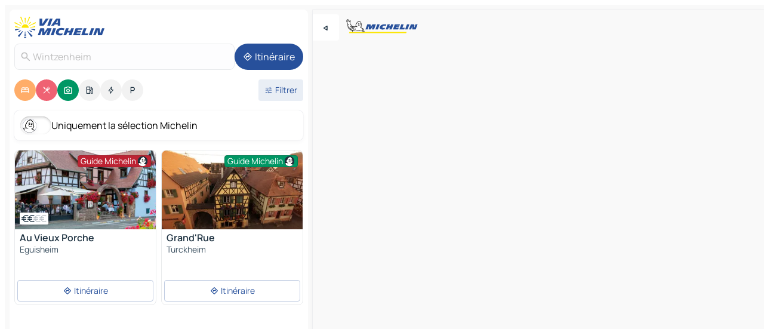

--- FILE ---
content_type: text/html
request_url: https://fr.viamichelin.ch/cartes-plans/france/grand_est/haut_rhin/wintzenheim-68920
body_size: 34557
content:
<!doctype html>
<html lang="fr">

<head>
	<meta charset="utf-8" />
	<meta name="viewport" content="width=device-width, initial-scale=1, maximum-scale=1, user-scalable=no" />
	<meta name="apple-itunes-app" content="app-id=443142682" />
	<!-- start app -->
	
		<link href="../../../../_app/immutable/assets/vnd.D6Q4K2v3.css" rel="stylesheet">
		<link href="../../../../_app/immutable/assets/lib.Cal4F3nj.css" rel="stylesheet">
		<link href="../../../../_app/immutable/assets/vnd.Dmjc78Y1.css" rel="stylesheet">
		<link href="../../../../_app/immutable/assets/0.C737XJuh.css" rel="stylesheet">
		<link href="../../../../_app/immutable/assets/2.DTvqgUuk.css" rel="stylesheet">
		<link href="../../../../_app/immutable/assets/10.C0zcU66-.css" rel="stylesheet"><!--1xg1a3p--><!--[!--><!--]--> <!--[--><!--[--><link rel="preconnect" href="https://cpsgygezfa.cloudimg.io"/> <link rel="dns-prefetch" href="https://cpsgygezfa.cloudimg.io"/><link rel="preconnect" href="https://gv-images.viamichelin.com"/> <link rel="dns-prefetch" href="https://gv-images.viamichelin.com"/><link rel="preconnect" href="https://res.cloudinary.com"/> <link rel="dns-prefetch" href="https://res.cloudinary.com"/><link rel="preconnect" href="https://q-xx.bstatic.com"/> <link rel="dns-prefetch" href="https://q-xx.bstatic.com"/><link rel="preconnect" href="https://map7.viamichelin.com"/> <link rel="dns-prefetch" href="https://map7.viamichelin.com"/><link rel="preconnect" href="https://map8.viamichelin.com"/> <link rel="dns-prefetch" href="https://map8.viamichelin.com"/><link rel="preconnect" href="https://map9.viamichelin.com"/> <link rel="dns-prefetch" href="https://map9.viamichelin.com"/><link rel="preconnect" href="https://sdk.privacy-center.org"/> <link rel="dns-prefetch" href="https://sdk.privacy-center.org"/><!--]--><!--]--> <!--[--><!--[--><link rel="prefetch" href="https://cpsgygezfa.cloudimg.io/_gm_/1b88969e841b41a298ac5b78ba516096.jpeg?w=320" as="image"/><link rel="prefetch" href="https://gv-images.viamichelin.com/images/michelin_guide/max/Img_19357.jpg?width=320&amp;format=auto" as="image"/><!--]--><!--]--> <meta name="description" content="La carte MICHELIN Wintzenheim: plans de ville, carte routière et carte touristique Wintzenheim, avec les hôtels, les sites touristiques et les restaurants MICHELIN Wintzenheim"/> <meta property="og:type" content="website"/> <meta property="og:site_name" content="ViaMichelin"/> <!--[--><meta property="og:title" content="Carte MICHELIN Wintzenheim - ViaMichelin"/><!--]--> <!--[--><meta property="og:description" content="La carte MICHELIN Wintzenheim: plans de ville, carte routière et carte touristique Wintzenheim, avec les hôtels, les sites touristiques et les restaurants MICHELIN Wintzenheim"/><!--]--> <!--[--><meta property="og:image" content="https://fr.viamichelin.ch/_app/immutable/assets/logo-social.CPCa_Ogs.png"/><!--]--> <!--[!--><!--]--> <!--[--><link rel="alternate" href="https://www.viamichelin.at/karten-stadtplan/frankreich/gro%C3%9Fer_osten/haut_rhin/wintzenheim-68920" hreflang="de-at"/><link rel="alternate" href="https://fr.viamichelin.be/cartes-plans/france/grand_est/haut_rhin/wintzenheim-68920" hreflang="fr-be"/><link rel="alternate" href="https://nl.viamichelin.be/kaarten-plattegronden/frankrijk/grand_est/haut_rhin/wintzenheim-68920" hreflang="nl-be"/><link rel="alternate" href="https://de.viamichelin.ch/karten-stadtplan/frankreich/gro%C3%9Fer_osten/haut_rhin/wintzenheim-68920" hreflang="de-ch"/><link rel="alternate" href="https://it.viamichelin.ch/mappe-piantine/francia/grande_est/alto_reno/wintzenheim-68920" hreflang="it-ch"/><link rel="alternate" href="https://www.viamichelin.com/maps/france/grand_est/haut_rhin/wintzenheim-68920" hreflang="en"/><link rel="alternate" href="https://www.viamichelin.de/karten-stadtplan/frankreich/gro%C3%9Fer_osten/haut_rhin/wintzenheim-68920" hreflang="de"/><link rel="alternate" href="https://www.viamichelin.es/mapas-planos/francia/gran_este/haut_rhin/wintzenheim-68920" hreflang="es"/><link rel="alternate" href="https://www.viamichelin.fr/cartes-plans/france/grand_est/haut_rhin/wintzenheim-68920" hreflang="fr"/><link rel="alternate" href="https://www.viamichelin.it/mappe-piantine/francia/grande_est/alto_reno/wintzenheim-68920" hreflang="it"/><link rel="alternate" href="https://www.viamichelin.ie/maps/france/grand_est/haut_rhin/wintzenheim-68920" hreflang="en-ie"/><link rel="alternate" href="https://www.viamichelin.nl/kaarten-plattegronden/frankrijk/grand_est/haut_rhin/wintzenheim-68920" hreflang="nl"/><link rel="alternate" href="https://www.viamichelin.pt/mapas-plantas/franca/grande_leste/alto_reno/wintzenheim-68920" hreflang="pt"/><link rel="alternate" href="https://www.viamichelin.co.uk/maps/france/grand_est/haut_rhin/wintzenheim-68920" hreflang="en-gb"/><!--]--> <!--[!--><!--]--><!----><title>Carte MICHELIN Wintzenheim - ViaMichelin</title>
	<!-- end app -->

	<meta name="google-site-verification" content="WgJa1cTzAZSQnDsg_NiBfVwI5UW7ZXNW7gNJDaNIwCw" />

	<link rel="icon" href="../../../../favicon.png" />

	<!-- Start Consent -->
	<script nonce="MXBprHKYUHqySElYh9nq7Q==" id="spcloader" async fetchpriority="high" type="text/javascript"
		src="https://sdk.privacy-center.org/a1a55c7f-7f45-4e4b-80ac-b48e44c2fe99/loader.js?target=fr.viamichelin.ch"></script>
	<script nonce="MXBprHKYUHqySElYh9nq7Q==" type="text/javascript" async>
			window.didomiOnReady = window.didomiOnReady || [];
			window.didomiEventListeners = window.didomiEventListeners || [];

			window.didomiEventListeners.push(
				{
					event: "notice.shown",
					listener() {
						const $link = document.querySelector(
							".didomi-notice-view-partners-link-in-text"
						);
						if (!$link) {
							return;
						}
						$link.removeAttribute("href");
						$link.addEventListener("click", () => {
							Didomi.preferences.show("vendors");
						});
					},
				},
				{
					event: "notice.clickagree",
					listener() {
						window.postMessage({ type: 'didomi_clickagree'})
					}
				}
			);

			window.didomiConfig = {
				user: {
					bots: {
						consentRequired: false,
					},
				},
				preferences: {
					showWhenConsentIsMissing: false,
				},
			};

			window.gdprAppliesGlobally = true;
			// prettier-ignore
			!function(){function t(e){if(!window.frames[e]){if(document.body&&document.body.firstChild){let a=document.body,n=document.createElement("iframe");n.style.display="none",n.name=e,n.title=e,a.insertBefore(n,a.firstChild)}else setTimeout(function(){t(e)},5)}}function e(t,e,a,n,i){function r(t,a,n,r){if("function"!=typeof n)return;window[e]||(window[e]=[]);let s=!1;i&&(s=i(t,r,n)),s||window[e].push({command:t,version:a,callback:n,parameter:r})}function s(e){if(!window[t]||!0!==window[t].stub||!e.data)return;let i="string"==typeof e.data,r;try{r=i?JSON.parse(e.data):e.data}catch(s){return}if(r[a]){let f=r[a];window[t](f.command,f.version,function(t,a){let r={};r[n]={returnValue:t,success:a,callId:f.callId},e.source.postMessage(i?JSON.stringify(r):r,"*")},f.parameter)}}r.stub=!0,r.stubVersion=2,"function"!=typeof window[t]&&(window[t]=r,window.addEventListener?window.addEventListener("message",s,!1):window.attachEvent("onmessage",s))}e("__uspapi","__uspapiBuffer","__uspapiCall","__uspapiReturn"),t("__uspapiLocator"),e("__tcfapi","__tcfapiBuffr","__tcl","__tcfapiReturn"),t("__tcfapiLocator")}();
		</script>
	<!-- End Consent -->

	<!-- Start Google tag manager -->
	<script src="https://www.googletagmanager.com/gtag/js?id=G-97C0VJRFGQ" defer type="didomi/javascript"
		nonce="MXBprHKYUHqySElYh9nq7Q==" fetchpriority="low"></script>
	<script nonce="MXBprHKYUHqySElYh9nq7Q==" type="text/javascript" defer>
			window.dataLayer = window.dataLayer || [];
			function gtag() {
				dataLayer.push(arguments);
			}
			gtag('js', new Date());
			gtag('config', 'G-97C0VJRFGQ', { send_page_view: false });
		</script>
	<!-- End Google tag manager -->
</head>

<body data-sveltekit-preload-data="hover" class="text-body">
	<div style="display: contents"><!--[--><!--[--><!----><!--[--><!--]--> <!--[--><!----><div class="main-container bg-neutral-weak homepage svelte-9k52vj" style="--bottomsheet-height-offset: -100px;"><div class="map svelte-9k52vj"><div class="h-full w-full md:shadow-smooth-block md:relative svelte-6wt9i2" data-testid="map-container"><!--[!--><!--]--></div><!----> <!--[--><div class="absolute top-4 left-0 size-11 z-ontop hidden md:block"><button type="button" class="btn-filled-white btn-md rd-l-0 min-w-max"><!--[!--><!--[--><!----><span class="flex w-max size-3.5"><!--[--><!----><span class="icon-arrow-back-left inline-block"><!----></span><!----><!--]--><!----></span><!----><!--]--> <!--[!--><!--]--> <!--[!--><!--]--><!--]--> <!--[!--><!--]--></button><!----></div><!--]--> <img src="/_app/immutable/assets/vm-logo-bib-michelin.Dd_LzvJh.svg" alt="Michelin" class="absolute left-14 top-6 md:block hidden z-hover" height="24" width="120"/> <img height="32" width="126" src="/_app/immutable/assets/vm-logo-large.BEgj6SJ1.svg" alt="ViaMichelin" class="absolute-center-x top-2 md:hidden z-hover"/></div> <!--[!--><!--]--> <div class="slot-container md:p-2 md:pr-0 md:h-dvh printable svelte-9k52vj"><div class="md:overflow-hidden md:rd-2 md:h-dvh max-h-full printable"><div class="slot-wrapper h-full scrollbar-thin printable md:bg-neutral-weakest svelte-9k52vj"><!--[!--><!--]--> <!--[--><!----><!--[--><!----><!--[!--><!----><div class="translate-slide-offset md:block svelte-5lb488" style="--slide-offset: 0px;"><img src="/_app/immutable/assets/vm-logo-bib-michelin.Dd_LzvJh.svg" alt="Michelin" class="absolute top-[var(--top)] right-[var(--right)] md:hidden" style="--top: -24px; --right: 8px;" height="24" width="120"/> <div><div><div class="searchtools w-full md:flex md:flex-wrap md:gap-4 md:bg-transparent md:px-2 md:pt-2 svelte-1kj4v11" data-testid="map-search-panel"><!--[!--><!--]--> <!--[!--><div class="hidden md:block w-full"><header role="banner" class="flex items-center w-full py-1 justify-between md:py-0"><!--[!--><!--[--><a href="../../../../" class="block py-1 pr-2 shrink-0" aria-label="Retour à la page d'accueil" data-sveltekit-preload-data="tap"><img class="h-9 cover-left" src="/_app/immutable/assets/vm-logo-large.BEgj6SJ1.svg" alt="ViaMichelin" width="152" height="36"/></a><!--]--><!--]--> <!--[!--><!--[!--><!--]--><!--]--></header><!----></div><!--]--> <div class="flex gap-2 w-full md:p-0 md:bg-transparent border-coloredneutral-weakest rounded-full p-2"><div class="search relative w-full min-w-0  svelte-oeoh2d"><label for="address-search" class="text-sm"> <span class="input-container flex items-center p-2 w-full text-5 gap-1 rd-2 relative b-solid b-0.5 border-coloredneutral-weakest element-disabled bg-neutral-soft text-neutral svelte-xzp1b6"><!--[--><!----><span class="icon-search inline-block w-5 "><!----></span><!----><!--]--> <input type="text" id="address-search" class="input min-w-0 text-md text-coloredneutral b-0 flex-grow bg-transparent placeholder:text-neutral disabled:text-neutral svelte-xzp1b6" placeholder="On va où ?" aria-label="On va où ?" disabled autocomplete="off" value="Wintzenheim"/> <!--[!--><!--]--> <!--[!--><!--]--></span></label><!----> <ul class="results rd-2 absolute z-hover w-full m-0 mt-1 p-0 shadow-smooth-bottom-2 bg-neutral-weakest text-coloredneutral text-md svelte-oeoh2d" role="listbox" aria-label="Résultats de la recherche"><!--[!--><!--]--><!----> <!--[!--><!--]--><!----> <!--[!--><!--[!--><!--]--><!--]--><!----></ul></div><!----> <!--[--><button type="button" aria-label="Itinéraire" class="btn-filled-primary btn-md z-infront rounded-full min-w-max"><!--[!--><!--[--><!----><span class="flex w-max"><!--[--><!----><span class="icon-directions inline-block"><!----></span><!----><!--]--><!----></span><!----><!--]--> <!--[--><span class="ml-1">Itinéraire</span><!--]--> <!--[!--><!--]--><!--]--> <!--[!--><!--]--></button><!--]--></div></div></div><!----></div></div> <div class="poi-container relative z-1 md:block bg-neutral-weakest md:bg-transparent block svelte-5lb488"><button type="button" class="handle relative w-full p-4 rd-2 b-0 grid place-items-center bg-transparent md:hidden" aria-label="Ouvrir le panneau" style="height: 40px;"><span class="rd-2 w-20 h-2 bg-base-15"></span></button><!----> <div class="mt-4"><div class="mb-2 px-2"><div class="flex justify-between flex-nowrap flex-row-reverse"><div class="grow-3 order-2"><div class="flex gap-1 flex-wrap" role="listbox" aria-multiselectable="true" aria-orientation="horizontal" aria-label="Points d'intérêt"><!--[--><!--[!--><button type="button" role="option" title="Recherche Hébergements" aria-selected="true" aria-label="Recherche Hébergements" class="whitespace-nowrap flex justify-center items-center text-md gap-1 b-0 cursor-pointer rounded-full p-2.5 bg-hotel text-neutral-weakest hover:bg-hotel-soft svelte-f2zwv4 aspect-ratio-1"><!--[!--><!--[--><!----><span class="flex w-max"><!--[--><!----><span class="icon-hotel inline-block"><!----></span><!----><!--]--><!----></span><!----><!--]--> <!--[!--><!--]--> <!--[!--><!--]--><!--]--></button><!--]--><!--[!--><button type="button" role="option" title="Recherche Restaurants" aria-selected="true" aria-label="Recherche Restaurants" class="whitespace-nowrap flex justify-center items-center text-md gap-1 b-0 cursor-pointer rounded-full p-2.5 bg-restaurant text-neutral-weakest hover:bg-restaurant-soft svelte-f2zwv4 aspect-ratio-1"><!--[!--><!--[--><!----><span class="flex w-max"><!--[--><!----><span class="icon-restaurant inline-block"><!----></span><!----><!--]--><!----></span><!----><!--]--> <!--[!--><!--]--> <!--[!--><!--]--><!--]--></button><!--]--><!--[!--><button type="button" role="option" title="Recherche Tourisme" aria-selected="true" aria-label="Recherche Tourisme" class="whitespace-nowrap flex justify-center items-center text-md gap-1 b-0 cursor-pointer rounded-full p-2.5 bg-tourism text-neutral-weakest hover:bg-tourism-soft svelte-f2zwv4 aspect-ratio-1"><!--[!--><!--[--><!----><span class="flex w-max"><!--[--><!----><span class="icon-tourism inline-block"><!----></span><!----><!--]--><!----></span><!----><!--]--> <!--[!--><!--]--> <!--[!--><!--]--><!--]--></button><!--]--><!--[!--><button type="button" role="option" title="Recherche Stations service" aria-selected="false" aria-label="Recherche Stations service" class="whitespace-nowrap flex justify-center items-center text-md gap-1 b-0 cursor-pointer rounded-full p-2.5 bg-neutral-soft hover:bg-coloredneutral-weak text-coloredneutral svelte-f2zwv4 aspect-ratio-1"><!--[!--><!--[--><!----><span class="flex w-max"><!--[--><!----><span class="icon-energy-pump inline-block"><!----></span><!----><!--]--><!----></span><!----><!--]--> <!--[!--><!--]--> <!--[!--><!--]--><!--]--></button><!--]--><!--[!--><button type="button" role="option" title="Recherche Recharges auto" aria-selected="false" aria-label="Recherche Recharges auto" class="whitespace-nowrap flex justify-center items-center text-md gap-1 b-0 cursor-pointer rounded-full p-2.5 bg-neutral-soft hover:bg-coloredneutral-weak text-coloredneutral svelte-f2zwv4 aspect-ratio-1"><!--[!--><!--[--><!----><span class="flex w-max"><!--[--><!----><span class="icon-flash inline-block"><!----></span><!----><!--]--><!----></span><!----><!--]--> <!--[!--><!--]--> <!--[!--><!--]--><!--]--></button><!--]--><!--[!--><button type="button" role="option" title="Recherche Parkings" aria-selected="false" aria-label="Recherche Parkings" class="whitespace-nowrap flex justify-center items-center text-md gap-1 b-0 cursor-pointer rounded-full p-2.5 bg-neutral-soft hover:bg-coloredneutral-weak text-coloredneutral svelte-f2zwv4 aspect-ratio-1"><!--[!--><!--[--><!----><span class="flex w-max"><!--[--><!----><span class="icon-parking inline-block"><!----></span><!----><!--]--><!----></span><!----><!--]--> <!--[!--><!--]--> <!--[!--><!--]--><!--]--></button><!--]--><!--]--></div><!----></div> <!--[--><div class="ml-2 relative order-1"><button type="button" aria-label="Ouvrir les filtres" class="btn-filled-light btn-sm relative filter-button min-w-max"><!--[!--><!--[--><!----><span class="flex w-max"><!--[--><!----><span class="icon-tune inline-block"><!----></span><!----><!--]--><!----></span><!----><!--]--> <!--[--><span class="ml-1">Filtrer</span><!--]--> <!--[!--><!--]--><!--]--> <!--[--><!--[!--><!--]--><!----><!--]--></button><!----></div><!--]--></div> <div class="date-range-picker-container min-w-0 w-full order--1 mt-2"><div class="flex items-start gap-2"><!--[!--><!--]--></div></div></div><!----> <!--[--><div class="bg-neutral-weakest p-2 rd-2 flex flex-col mb-4 mx-2 shadow-smooth-block"><label for="only-michelin-switch" class="flex p-0.5 items-center gap-2 max-w-max cursor-pointer"><input id="only-michelin-switch" type="checkbox" role="switch" class="sr-only"/> <span class="rounded-full w-13 h-7.5 transition-colors shadow-michelin-switch bg-base-0"><!----><span class="icon-bib-signature inline-block transition-transform p-3.9 translate-x-none"><!----></span><!----><!----></span> <span class="select-none">Uniquement la sélection Michelin</span></label><!----></div><!--]--> <!--[--><ul data-testid="poilist" class="container m-0 px-2 grid svelte-1qh5ik5"><!--[!--><!--[--><!--[!--><!--[!--><!----><!--[--><!----><li data-testid="poi-card-0" data-category="restaurantMichelin" class="poi-card lg grid text-body border-coloredneutral-weakest bg-neutral-weakest hover:border-transparent border-1 border-solid rd-2 relative with-shadow vertical svelte-1ci3g67" role="none"><a href="/cartes-plans/restaurants/poi/eguisheim-68420-29fhny2?bounds=7.2248696~48.0361439~7.3263581~48.0895384&amp;itinerary=&amp;poiCategories=7&amp;selectedAddress=%7B%22address%22%3A%22Wintzenheim%22%2C%22city%22%3A%22Wintzenheim%22%2C%22coordinates%22%3A%7B%22lat%22%3A48.0728975%2C%22lng%22%3A7.2903169%7D%2C%22countryCode%22%3A%22FRA%22%2C%22region%22%3A%22Grand+Est%22%2C%22zipCode%22%3A%2268920%22%2C%22entityType%22%3A%22CITY%22%2C%22boundsSync%22%3Atrue%7D&amp;withCaravan=false" class="decoration-none flex flex-col " data-sveltekit-preload-data="tap"><!--[--><!----><div data-testid="poi-card-hero" class="poi-card-hero group grid w-full h-full max-h-132px p-0 m-0 overflow-hidden vertical svelte-1wnh944"><!--[!--><!--[--><!----><div class="container-carousel w-full relative cursor-pointer full carousel h-full max-h-132px w-full grid-area-[1/-1] overflow-hidden svelte-w1l4d7" role="region" aria-roledescription="carousel" aria-label="Carrousel d'image pour Au Vieux Porche"><!--[!--><!--]--> <div class="h-auto"><button type="button" aria-label="Voir le contenu précédent" aria-hidden="true" class="btn-ghost-white btn-md left-arrow-container absolute left-0 hidden poi-card-hero-controls min-w-max"><!--[!--><!--[--><!----><span class="flex w-max"><!--[--><!----><span class="icon-chevron-left inline-block"><!----></span><!----><!--]--><!----></span><!----><!--]--> <!--[!--><!--]--> <!--[!--><!--]--><!--]--> <!--[!--><!--]--></button><!----> <ul class="carousel flex h-100% overflow-x-scroll m-0 p-0 list-none bg-neutral-weakest rd-tr-2 rd-tl-2 h-full w-full svelte-w1l4d7" aria-roledescription="slide" role="group" aria-label="image 1 sur 3"><!--[--><li class="img-container items-center flex grow-0 shrink-0 justify-center w-full svelte-w1l4d7"><figure class="img-wrapper w-full m-0 p-0 h-full overflow-hidden"><!--[!--><img decoding="sync" src="https://cpsgygezfa.cloudimg.io/_gm_/1b88969e841b41a298ac5b78ba516096.jpeg?w=320" alt="Au Vieux Porche - 0" class="h-full w-full" srcset="https://cpsgygezfa.cloudimg.io/_gm_/1b88969e841b41a298ac5b78ba516096.jpeg?w=160 160w, https://cpsgygezfa.cloudimg.io/_gm_/1b88969e841b41a298ac5b78ba516096.jpeg?w=320 320w, https://cpsgygezfa.cloudimg.io/_gm_/1b88969e841b41a298ac5b78ba516096.jpeg?w=640 640w, https://cpsgygezfa.cloudimg.io/_gm_/1b88969e841b41a298ac5b78ba516096.jpeg?w=960 960w, https://cpsgygezfa.cloudimg.io/_gm_/1b88969e841b41a298ac5b78ba516096.jpeg?w=1280 1280w, https://cpsgygezfa.cloudimg.io/_gm_/1b88969e841b41a298ac5b78ba516096.jpeg?w=1920 1920w" sizes="320px" style="width: 260px; height: 132px; object-fit: cover;" onerror="this.__e=event"/><!----> <!--[!--><!--]--><!--]--></figure></li><li class="img-container items-center flex grow-0 shrink-0 justify-center w-full svelte-w1l4d7"><figure class="img-wrapper w-full m-0 p-0 h-full overflow-hidden"><!--[!--><img decoding="sync" src="https://cpsgygezfa.cloudimg.io/_gm_/7ffb2363c05f4108a87882e764dd5f9d.jpeg?w=320" alt="Au Vieux Porche - 1" class="h-full w-full" srcset="https://cpsgygezfa.cloudimg.io/_gm_/7ffb2363c05f4108a87882e764dd5f9d.jpeg?w=160 160w, https://cpsgygezfa.cloudimg.io/_gm_/7ffb2363c05f4108a87882e764dd5f9d.jpeg?w=320 320w, https://cpsgygezfa.cloudimg.io/_gm_/7ffb2363c05f4108a87882e764dd5f9d.jpeg?w=640 640w, https://cpsgygezfa.cloudimg.io/_gm_/7ffb2363c05f4108a87882e764dd5f9d.jpeg?w=960 960w, https://cpsgygezfa.cloudimg.io/_gm_/7ffb2363c05f4108a87882e764dd5f9d.jpeg?w=1280 1280w, https://cpsgygezfa.cloudimg.io/_gm_/7ffb2363c05f4108a87882e764dd5f9d.jpeg?w=1920 1920w" sizes="320px" style="width: 260px; height: 132px; object-fit: cover;" onerror="this.__e=event"/><!----> <!--[!--><!--]--><!--]--></figure></li><li class="img-container items-center flex grow-0 shrink-0 justify-center w-full svelte-w1l4d7"><figure class="img-wrapper w-full m-0 p-0 h-full overflow-hidden"><!--[!--><img loading="lazy" decoding="async" src="https://cpsgygezfa.cloudimg.io/_gm_/fb66f3b4c72f496b944420d443a79756.jpeg?w=320" alt="Au Vieux Porche - 2" class="h-full w-full" srcset="https://cpsgygezfa.cloudimg.io/_gm_/fb66f3b4c72f496b944420d443a79756.jpeg?w=160 160w, https://cpsgygezfa.cloudimg.io/_gm_/fb66f3b4c72f496b944420d443a79756.jpeg?w=320 320w, https://cpsgygezfa.cloudimg.io/_gm_/fb66f3b4c72f496b944420d443a79756.jpeg?w=640 640w, https://cpsgygezfa.cloudimg.io/_gm_/fb66f3b4c72f496b944420d443a79756.jpeg?w=960 960w, https://cpsgygezfa.cloudimg.io/_gm_/fb66f3b4c72f496b944420d443a79756.jpeg?w=1280 1280w, https://cpsgygezfa.cloudimg.io/_gm_/fb66f3b4c72f496b944420d443a79756.jpeg?w=1920 1920w" sizes="320px" style="width: 260px; height: 132px; object-fit: cover;" onerror="this.__e=event"/><!----> <!--[!--><!--]--><!--]--></figure></li><!--]--></ul> <!--[!--><!--]--> <button type="button" aria-label="Voir le contenu suivant" aria-hidden="false" class="btn-ghost-white btn-md right-arrow-container absolute right-0 hidden md:block poi-card-hero-controls min-w-max"><!--[!--><!--[--><!----><span class="flex w-max"><!--[--><!----><span class="icon-chevron-right inline-block"><!----></span><!----><!--]--><!----></span><!----><!--]--> <!--[!--><!--]--> <!--[!--><!--]--><!--]--> <!--[!--><!--]--></button><!----></div><!----></div><!----><!--]--><!--]--> <!--[--><div class="opacity-container relative self-start justify-self-end grid-area-[1/-1] p-2 group-has-hover:opacity-0 group-has-[.no-hover]:opacity-100 svelte-1wnh944"><div class="flex items-center justify-center w-max shrink-0  rd-1 py-0.5 px-1 bg-restaurant-michelin text-neutral-weakest border-restaurant-michelin-strong border-1 border-solid gap-0.5 max-h-5 svelte-snfjjm"><!--[!--><!--[!--><!--[!--><!--]--> <!--[--><span class="text-sm mr-0.5">Guide Michelin</span><!--]--> <!--[--><!----><div class="flex w-max text-4.5"><!--[--><!----><div class="icon-recommended inline-block"><!----></div><!----><!--]--><!----></div><!----><!--]--><!--]--><!--]--></div><!----></div><!--]--> <!--[--><div class="opacity-container relative self-end grid-area-[1/-1] p-2 group-has-hover:opacity-0 group-has-[.no-hover]:opacity-100 svelte-1wnh944"><!--[--><div data-testid="poi-card-price-tag" class="flex flex-wrap px-1 py-0.5 bg-neutral-weakest shadow-smooth-top-3 rd-0.5 w-fit"><!--[--><div class="flex row w-max"><!----><span class="flex w-max text-coloredneutral"><!--[--><!----><span class="icon-currency-eur inline-block mx--0.75"><!----></span><!----><!----><span class="icon-currency-eur inline-block mx--0.75"><!----></span><!----><!--]--><!----></span><!----><!----> <!----><span class="flex w-max text-coloredneutral-weak"><!--[--><!----><span class="icon-currency-eur inline-block mx--0.75"><!----></span><!----><!----><span class="icon-currency-eur inline-block mx--0.75"><!----></span><!----><!--]--><!----></span><!----><!----></div><!--]--> <!--[!--><!--]--> <!--[!--><!--]--></div><!--]--><!----></div><!--]--><!----></div><!----><!--]--> <div class="pt-1 px-2 pb-0 grid h-max"><!--[--><!--[--><!--[--><div class="inline-flex justify-between w-full min-w-0 text-body text-md font-600 gap-x-0.5 text-coloredneutral"><span data-testid="card-title" class="pb-0.5 clamp-lines-2">Au Vieux Porche</span> <!--[!--><!--]--></div><!--]--><!--]--> <!--[!--><!--]--> <!--[--><span class="truncate font-400 text-sm text-coloredneutral-soft p-be-1px">Eguisheim</span><!--]--> <!--[!--><!--]--> <!--[!--><!--]--> <!--[!--><!--]--> <!--[!--><!--]--><!--]--></div><!----></a> <div class="button-wrapper p-1 p-bs-3px"><!--[!--><!--[!--><!--[!--><button type="button" class="btn-outline-light btn-sm w-full overflow-hidden"><!--[!--><!--[--><!----><span class="flex w-max"><!--[--><!----><span class="icon-directions inline-block"><!----></span><!----><!--]--><!----></span><!----><!--]--> <!--[--><span class="ml-1 undefined text-wrap-balance">Itinéraire</span><!--]--> <!--[!--><!--]--><!--]--> <!--[!--><!--]--></button><!--]--><!--]--><!--]--></div><!----><!----></li><!----><!--]--><!----><!--]--><!--]--><!--[!--><!--[!--><!----><!--[--><!----><li data-testid="poi-card-1" data-category="tourism" class="poi-card lg grid text-body border-coloredneutral-weakest bg-neutral-weakest hover:border-transparent border-1 border-solid rd-2 relative with-shadow vertical svelte-1ci3g67" role="none"><a href="/cartes-plans/sites-touristiques/poi/turckheim-68230-2a5b58174c37?bounds=7.2248696~48.0361439~7.3263581~48.0895384&amp;itinerary=&amp;poiCategories=7&amp;selectedAddress=%7B%22address%22%3A%22Wintzenheim%22%2C%22city%22%3A%22Wintzenheim%22%2C%22coordinates%22%3A%7B%22lat%22%3A48.0728975%2C%22lng%22%3A7.2903169%7D%2C%22countryCode%22%3A%22FRA%22%2C%22region%22%3A%22Grand+Est%22%2C%22zipCode%22%3A%2268920%22%2C%22entityType%22%3A%22CITY%22%2C%22boundsSync%22%3Atrue%7D&amp;withCaravan=false" class="decoration-none flex flex-col " data-sveltekit-preload-data="tap"><!--[--><!----><figure data-testid="poi-card-hero" class="poi-card-hero group grid w-full h-full max-h-132px p-0 m-0 overflow-hidden vertical svelte-1wnh944"><!--[--><img decoding="sync" src="https://gv-images.viamichelin.com/images/michelin_guide/max/Img_19357.jpg?width=320&amp;format=auto" alt="" class="image w-full grid-area-[1/-1] rd-tr-2 rd-tl-2 h-full w-full" srcset="https://gv-images.viamichelin.com/images/michelin_guide/max/Img_19357.jpg?width=160&amp;format=auto 160w, https://gv-images.viamichelin.com/images/michelin_guide/max/Img_19357.jpg?width=320&amp;format=auto 320w, https://gv-images.viamichelin.com/images/michelin_guide/max/Img_19357.jpg?width=640&amp;format=auto 640w, https://gv-images.viamichelin.com/images/michelin_guide/max/Img_19357.jpg?width=960&amp;format=auto 960w, https://gv-images.viamichelin.com/images/michelin_guide/max/Img_19357.jpg?width=1280&amp;format=auto 1280w, https://gv-images.viamichelin.com/images/michelin_guide/max/Img_19357.jpg 1920w" sizes="320px" style="object-fit: cover;" onerror="this.__e=event"/><!--]--> <!--[--><div class="opacity-container relative self-start justify-self-end grid-area-[1/-1] p-2 group-has-hover:opacity-0 group-has-[.no-hover]:opacity-100 svelte-1wnh944"><div class="flex items-center justify-center w-max shrink-0  rd-1 py-0.5 px-1 bg-tourism text-neutral-weakest border-tourism-strong border-1 border-solid gap-0.5 max-h-5 svelte-snfjjm"><!--[!--><!--[!--><!--[!--><!--]--> <!--[--><span class="text-sm mr-0.5">Guide Michelin</span><!--]--> <!--[--><!----><div class="flex w-max text-4.5"><!--[--><!----><div class="icon-recommended inline-block"><!----></div><!----><!--]--><!----></div><!----><!--]--><!--]--><!--]--></div><!----></div><!--]--> <!--[!--><!--]--><!----></figure><!----><!--]--> <div class="pt-1 px-2 pb-0 grid h-max"><!--[--><!--[--><!--[--><div class="inline-flex justify-between w-full min-w-0 text-body text-md font-600 gap-x-0.5 text-coloredneutral"><span data-testid="card-title" class="pb-0.5 clamp-lines-2">Grand'Rue</span> <!--[!--><!--]--></div><!--]--><!--]--> <!--[!--><!--]--> <!--[--><span class="truncate font-400 text-sm text-coloredneutral-soft p-be-1px">Turckheim</span><!--]--> <!--[!--><!--]--> <!--[!--><!--]--> <!--[!--><!--]--> <!--[!--><!--]--><!--]--></div><!----></a> <div class="button-wrapper p-1 p-bs-3px"><!--[!--><!--[!--><!--[!--><button type="button" class="btn-outline-light btn-sm w-full overflow-hidden"><!--[!--><!--[--><!----><span class="flex w-max"><!--[--><!----><span class="icon-directions inline-block"><!----></span><!----><!--]--><!----></span><!----><!--]--> <!--[--><span class="ml-1 undefined text-wrap-balance">Itinéraire</span><!--]--> <!--[!--><!--]--><!--]--> <!--[!--><!--]--></button><!--]--><!--]--><!--]--></div><!----><!----></li><!----><!--]--><!----><!--]--><!--]--><!--[--><li class="flex justify-center ad"><!----><div class="flex items-center justify-center relative h-70 w-75"><!----><div id="div-gpt-ad-mpu_haut" class="ad size-full max-h-[var(--height)] max-w-[var(--width)] overflow-hidden md:max-h-[var(--md-height)] md:max-w-[var(--md-width)] div-gpt-ad-mpu_haut svelte-15hg1g9" style=" --width:300px; --height:250px; --md-width:300px; --md-height:250px; " data-testid="ad-poi-list"></div><!----><!----></div><!----></li><!--]--><!--[!--><!--[!--><!----><!--[--><!----><li data-testid="poi-card-3" data-category="restaurantMichelin" class="poi-card lg grid text-body border-coloredneutral-weakest bg-neutral-weakest hover:border-transparent border-1 border-solid rd-2 relative with-shadow vertical svelte-1ci3g67" role="none"><a href="/cartes-plans/restaurants/poi/eguisheim-68420-2dc7iwh?bounds=7.2248696~48.0361439~7.3263581~48.0895384&amp;itinerary=&amp;poiCategories=7&amp;selectedAddress=%7B%22address%22%3A%22Wintzenheim%22%2C%22city%22%3A%22Wintzenheim%22%2C%22coordinates%22%3A%7B%22lat%22%3A48.0728975%2C%22lng%22%3A7.2903169%7D%2C%22countryCode%22%3A%22FRA%22%2C%22region%22%3A%22Grand+Est%22%2C%22zipCode%22%3A%2268920%22%2C%22entityType%22%3A%22CITY%22%2C%22boundsSync%22%3Atrue%7D&amp;withCaravan=false" class="decoration-none flex flex-col " data-sveltekit-preload-data="tap"><!--[--><!----><div data-testid="poi-card-hero" class="poi-card-hero group grid w-full h-full max-h-132px p-0 m-0 overflow-hidden vertical svelte-1wnh944"><!--[!--><!--[--><!----><div class="container-carousel w-full relative cursor-pointer full carousel h-full max-h-132px w-full grid-area-[1/-1] overflow-hidden svelte-w1l4d7" role="region" aria-roledescription="carousel" aria-label="Carrousel d'image pour Le Pavillon Gourmand"><!--[!--><!--]--> <div class="h-auto"><button type="button" aria-label="Voir le contenu précédent" aria-hidden="true" class="btn-ghost-white btn-md left-arrow-container absolute left-0 hidden poi-card-hero-controls min-w-max"><!--[!--><!--[--><!----><span class="flex w-max"><!--[--><!----><span class="icon-chevron-left inline-block"><!----></span><!----><!--]--><!----></span><!----><!--]--> <!--[!--><!--]--> <!--[!--><!--]--><!--]--> <!--[!--><!--]--></button><!----> <ul class="carousel flex h-100% overflow-x-scroll m-0 p-0 list-none bg-neutral-weakest rd-tr-2 rd-tl-2 h-full w-full svelte-w1l4d7" aria-roledescription="slide" role="group" aria-label="image 1 sur 7"><!--[--><li class="img-container items-center flex grow-0 shrink-0 justify-center w-full svelte-w1l4d7"><figure class="img-wrapper w-full m-0 p-0 h-full overflow-hidden"><!--[!--><img loading="lazy" decoding="async" src="https://cpsgygezfa.cloudimg.io/_gm_/41a98492b19f40b8b10792800988cc10.jpeg?w=320" alt="Le Pavillon Gourmand - 0" class="h-full w-full" srcset="https://cpsgygezfa.cloudimg.io/_gm_/41a98492b19f40b8b10792800988cc10.jpeg?w=160 160w, https://cpsgygezfa.cloudimg.io/_gm_/41a98492b19f40b8b10792800988cc10.jpeg?w=320 320w, https://cpsgygezfa.cloudimg.io/_gm_/41a98492b19f40b8b10792800988cc10.jpeg?w=640 640w, https://cpsgygezfa.cloudimg.io/_gm_/41a98492b19f40b8b10792800988cc10.jpeg?w=960 960w, https://cpsgygezfa.cloudimg.io/_gm_/41a98492b19f40b8b10792800988cc10.jpeg?w=1280 1280w, https://cpsgygezfa.cloudimg.io/_gm_/41a98492b19f40b8b10792800988cc10.jpeg?w=1920 1920w" sizes="320px" style="width: 260px; height: 132px; object-fit: cover;" onerror="this.__e=event"/><!----> <!--[!--><!--]--><!--]--></figure></li><li class="img-container items-center flex grow-0 shrink-0 justify-center w-full svelte-w1l4d7"><figure class="img-wrapper w-full m-0 p-0 h-full overflow-hidden"><!--[!--><img loading="lazy" decoding="async" src="https://cpsgygezfa.cloudimg.io/_gm_/162ed11c212f4201a765afff0ae0478b.jpeg?w=320" alt="Le Pavillon Gourmand - 1" class="h-full w-full" srcset="https://cpsgygezfa.cloudimg.io/_gm_/162ed11c212f4201a765afff0ae0478b.jpeg?w=160 160w, https://cpsgygezfa.cloudimg.io/_gm_/162ed11c212f4201a765afff0ae0478b.jpeg?w=320 320w, https://cpsgygezfa.cloudimg.io/_gm_/162ed11c212f4201a765afff0ae0478b.jpeg?w=640 640w, https://cpsgygezfa.cloudimg.io/_gm_/162ed11c212f4201a765afff0ae0478b.jpeg?w=960 960w, https://cpsgygezfa.cloudimg.io/_gm_/162ed11c212f4201a765afff0ae0478b.jpeg?w=1280 1280w, https://cpsgygezfa.cloudimg.io/_gm_/162ed11c212f4201a765afff0ae0478b.jpeg?w=1920 1920w" sizes="320px" style="width: 260px; height: 132px; object-fit: cover;" onerror="this.__e=event"/><!----> <!--[!--><!--]--><!--]--></figure></li><li class="img-container items-center flex grow-0 shrink-0 justify-center w-full svelte-w1l4d7"><figure class="img-wrapper w-full m-0 p-0 h-full overflow-hidden"><!--[!--><img loading="lazy" decoding="async" src="https://cpsgygezfa.cloudimg.io/_gm_/fa2edbc66c964757ad7c5466a4e58b1d.jpeg?w=320" alt="Le Pavillon Gourmand - 2" class="h-full w-full" srcset="https://cpsgygezfa.cloudimg.io/_gm_/fa2edbc66c964757ad7c5466a4e58b1d.jpeg?w=160 160w, https://cpsgygezfa.cloudimg.io/_gm_/fa2edbc66c964757ad7c5466a4e58b1d.jpeg?w=320 320w, https://cpsgygezfa.cloudimg.io/_gm_/fa2edbc66c964757ad7c5466a4e58b1d.jpeg?w=640 640w, https://cpsgygezfa.cloudimg.io/_gm_/fa2edbc66c964757ad7c5466a4e58b1d.jpeg?w=960 960w, https://cpsgygezfa.cloudimg.io/_gm_/fa2edbc66c964757ad7c5466a4e58b1d.jpeg?w=1280 1280w, https://cpsgygezfa.cloudimg.io/_gm_/fa2edbc66c964757ad7c5466a4e58b1d.jpeg?w=1920 1920w" sizes="320px" style="width: 260px; height: 132px; object-fit: cover;" onerror="this.__e=event"/><!----> <!--[!--><!--]--><!--]--></figure></li><li class="img-container items-center flex grow-0 shrink-0 justify-center w-full svelte-w1l4d7"><figure class="img-wrapper w-full m-0 p-0 h-full overflow-hidden"><!--[!--><img loading="lazy" decoding="async" src="https://cpsgygezfa.cloudimg.io/_gm_/8b05d3f27e0d40dfa098ac9a824a785d.jpeg?w=320" alt="Le Pavillon Gourmand - 3" class="h-full w-full" srcset="https://cpsgygezfa.cloudimg.io/_gm_/8b05d3f27e0d40dfa098ac9a824a785d.jpeg?w=160 160w, https://cpsgygezfa.cloudimg.io/_gm_/8b05d3f27e0d40dfa098ac9a824a785d.jpeg?w=320 320w, https://cpsgygezfa.cloudimg.io/_gm_/8b05d3f27e0d40dfa098ac9a824a785d.jpeg?w=640 640w, https://cpsgygezfa.cloudimg.io/_gm_/8b05d3f27e0d40dfa098ac9a824a785d.jpeg?w=960 960w, https://cpsgygezfa.cloudimg.io/_gm_/8b05d3f27e0d40dfa098ac9a824a785d.jpeg?w=1280 1280w, https://cpsgygezfa.cloudimg.io/_gm_/8b05d3f27e0d40dfa098ac9a824a785d.jpeg?w=1920 1920w" sizes="320px" style="width: 260px; height: 132px; object-fit: cover;" onerror="this.__e=event"/><!----> <!--[!--><!--]--><!--]--></figure></li><li class="img-container items-center flex grow-0 shrink-0 justify-center w-full svelte-w1l4d7"><figure class="img-wrapper w-full m-0 p-0 h-full overflow-hidden"><!--[!--><img loading="lazy" decoding="async" src="https://cpsgygezfa.cloudimg.io/_gm_/62cfd98eec8848e9a3d565227ce083f9.jpeg?w=320" alt="Le Pavillon Gourmand - 4" class="h-full w-full" srcset="https://cpsgygezfa.cloudimg.io/_gm_/62cfd98eec8848e9a3d565227ce083f9.jpeg?w=160 160w, https://cpsgygezfa.cloudimg.io/_gm_/62cfd98eec8848e9a3d565227ce083f9.jpeg?w=320 320w, https://cpsgygezfa.cloudimg.io/_gm_/62cfd98eec8848e9a3d565227ce083f9.jpeg?w=640 640w, https://cpsgygezfa.cloudimg.io/_gm_/62cfd98eec8848e9a3d565227ce083f9.jpeg?w=960 960w, https://cpsgygezfa.cloudimg.io/_gm_/62cfd98eec8848e9a3d565227ce083f9.jpeg?w=1280 1280w, https://cpsgygezfa.cloudimg.io/_gm_/62cfd98eec8848e9a3d565227ce083f9.jpeg?w=1920 1920w" sizes="320px" style="width: 260px; height: 132px; object-fit: cover;" onerror="this.__e=event"/><!----> <!--[!--><!--]--><!--]--></figure></li><li class="img-container items-center flex grow-0 shrink-0 justify-center w-full svelte-w1l4d7"><figure class="img-wrapper w-full m-0 p-0 h-full overflow-hidden"><!--[!--><img loading="lazy" decoding="async" src="https://cpsgygezfa.cloudimg.io/_gm_/d156f45ab67c4eaf80fea77c7d49bf19.jpeg?w=320" alt="Le Pavillon Gourmand - 5" class="h-full w-full" srcset="https://cpsgygezfa.cloudimg.io/_gm_/d156f45ab67c4eaf80fea77c7d49bf19.jpeg?w=160 160w, https://cpsgygezfa.cloudimg.io/_gm_/d156f45ab67c4eaf80fea77c7d49bf19.jpeg?w=320 320w, https://cpsgygezfa.cloudimg.io/_gm_/d156f45ab67c4eaf80fea77c7d49bf19.jpeg?w=640 640w, https://cpsgygezfa.cloudimg.io/_gm_/d156f45ab67c4eaf80fea77c7d49bf19.jpeg?w=960 960w, https://cpsgygezfa.cloudimg.io/_gm_/d156f45ab67c4eaf80fea77c7d49bf19.jpeg?w=1280 1280w, https://cpsgygezfa.cloudimg.io/_gm_/d156f45ab67c4eaf80fea77c7d49bf19.jpeg?w=1920 1920w" sizes="320px" style="width: 260px; height: 132px; object-fit: cover;" onerror="this.__e=event"/><!----> <!--[!--><!--]--><!--]--></figure></li><li class="img-container items-center flex grow-0 shrink-0 justify-center w-full svelte-w1l4d7"><figure class="img-wrapper w-full m-0 p-0 h-full overflow-hidden"><!--[!--><img loading="lazy" decoding="async" src="https://cpsgygezfa.cloudimg.io/_gm_/d628086a6eda40a0b2d7609b40aed48d.jpeg?w=320" alt="Le Pavillon Gourmand - 6" class="h-full w-full" srcset="https://cpsgygezfa.cloudimg.io/_gm_/d628086a6eda40a0b2d7609b40aed48d.jpeg?w=160 160w, https://cpsgygezfa.cloudimg.io/_gm_/d628086a6eda40a0b2d7609b40aed48d.jpeg?w=320 320w, https://cpsgygezfa.cloudimg.io/_gm_/d628086a6eda40a0b2d7609b40aed48d.jpeg?w=640 640w, https://cpsgygezfa.cloudimg.io/_gm_/d628086a6eda40a0b2d7609b40aed48d.jpeg?w=960 960w, https://cpsgygezfa.cloudimg.io/_gm_/d628086a6eda40a0b2d7609b40aed48d.jpeg?w=1280 1280w, https://cpsgygezfa.cloudimg.io/_gm_/d628086a6eda40a0b2d7609b40aed48d.jpeg?w=1920 1920w" sizes="320px" style="width: 260px; height: 132px; object-fit: cover;" onerror="this.__e=event"/><!----> <!--[!--><!--]--><!--]--></figure></li><!--]--></ul> <!--[!--><!--]--> <button type="button" aria-label="Voir le contenu suivant" aria-hidden="false" class="btn-ghost-white btn-md right-arrow-container absolute right-0 hidden md:block poi-card-hero-controls min-w-max"><!--[!--><!--[--><!----><span class="flex w-max"><!--[--><!----><span class="icon-chevron-right inline-block"><!----></span><!----><!--]--><!----></span><!----><!--]--> <!--[!--><!--]--> <!--[!--><!--]--><!--]--> <!--[!--><!--]--></button><!----></div><!----></div><!----><!--]--><!--]--> <!--[--><div class="opacity-container relative self-start justify-self-end grid-area-[1/-1] p-2 group-has-hover:opacity-0 group-has-[.no-hover]:opacity-100 svelte-1wnh944"><div class="flex items-center justify-center w-max shrink-0  rd-1 py-0.5 px-1 bg-restaurant-michelin text-neutral-weakest border-restaurant-michelin-strong border-1 border-solid gap-0.5 max-h-5 svelte-snfjjm"><!--[!--><!--[!--><!--[!--><!--]--> <!--[--><span class="text-sm mr-0.5">Guide Michelin</span><!--]--> <!--[--><!----><div class="flex w-max text-4.5"><!--[--><!----><div class="icon-recommended inline-block"><!----></div><!----><!--]--><!----></div><!----><!--]--><!--]--><!--]--></div><!----></div><!--]--> <!--[--><div class="opacity-container relative self-end grid-area-[1/-1] p-2 group-has-hover:opacity-0 group-has-[.no-hover]:opacity-100 svelte-1wnh944"><!--[--><div data-testid="poi-card-price-tag" class="flex flex-wrap px-1 py-0.5 bg-neutral-weakest shadow-smooth-top-3 rd-0.5 w-fit"><!--[--><div class="flex row w-max"><!----><span class="flex w-max text-coloredneutral"><!--[--><!----><span class="icon-currency-eur inline-block mx--0.75"><!----></span><!----><!----><span class="icon-currency-eur inline-block mx--0.75"><!----></span><!----><!--]--><!----></span><!----><!----> <!----><span class="flex w-max text-coloredneutral-weak"><!--[--><!----><span class="icon-currency-eur inline-block mx--0.75"><!----></span><!----><!----><span class="icon-currency-eur inline-block mx--0.75"><!----></span><!----><!--]--><!----></span><!----><!----></div><!--]--> <!--[!--><!--]--> <!--[!--><!--]--></div><!--]--><!----></div><!--]--><!----></div><!----><!--]--> <div class="pt-1 px-2 pb-0 grid h-max"><!--[--><!--[--><!--[--><div class="inline-flex justify-between w-full min-w-0 text-body text-md font-600 gap-x-0.5 text-coloredneutral"><span data-testid="card-title" class="pb-0.5 clamp-lines-2">Le Pavillon Gourmand</span> <!--[!--><!--]--></div><!--]--><!--]--> <!--[!--><!--]--> <!--[--><span class="truncate font-400 text-sm text-coloredneutral-soft p-be-1px">Eguisheim</span><!--]--> <!--[!--><!--]--> <!--[!--><!--]--> <!--[!--><!--]--> <!--[!--><!--]--><!--]--></div><!----></a> <div class="button-wrapper p-1 p-bs-3px"><!--[!--><!--[!--><!--[!--><button type="button" class="btn-outline-light btn-sm w-full overflow-hidden"><!--[!--><!--[--><!----><span class="flex w-max"><!--[--><!----><span class="icon-directions inline-block"><!----></span><!----><!--]--><!----></span><!----><!--]--> <!--[--><span class="ml-1 undefined text-wrap-balance">Itinéraire</span><!--]--> <!--[!--><!--]--><!--]--> <!--[!--><!--]--></button><!--]--><!--]--><!--]--></div><!----><!----></li><!----><!--]--><!----><!--]--><!--]--><!--[!--><!--[!--><!----><!--[--><!----><li data-testid="poi-card-4" data-category="restaurant" class="poi-card lg grid text-body border-coloredneutral-weakest bg-neutral-weakest hover:border-transparent border-1 border-solid rd-2 relative with-shadow vertical svelte-1ci3g67" role="none"><a href="/cartes-plans/restaurants/poi/wettolsheim-68920-2du2uzo?bounds=7.2248696~48.0361439~7.3263581~48.0895384&amp;itinerary=&amp;poiCategories=7&amp;selectedAddress=%7B%22address%22%3A%22Wintzenheim%22%2C%22city%22%3A%22Wintzenheim%22%2C%22coordinates%22%3A%7B%22lat%22%3A48.0728975%2C%22lng%22%3A7.2903169%7D%2C%22countryCode%22%3A%22FRA%22%2C%22region%22%3A%22Grand+Est%22%2C%22zipCode%22%3A%2268920%22%2C%22entityType%22%3A%22CITY%22%2C%22boundsSync%22%3Atrue%7D&amp;withCaravan=false" class="decoration-none flex flex-col " data-sveltekit-preload-data="tap"><!--[--><!----><div data-testid="poi-card-hero" class="poi-card-hero group grid w-full h-full max-h-132px p-0 m-0 overflow-hidden vertical svelte-1wnh944"><!--[!--><!--[--><!----><div class="container-carousel w-full relative cursor-pointer full carousel h-full max-h-132px w-full grid-area-[1/-1] overflow-hidden svelte-w1l4d7" role="region" aria-roledescription="carousel" aria-label="Carrousel d'image pour La Palette en Alsace"><!--[!--><!--]--> <div class="h-auto"><button type="button" aria-label="Voir le contenu précédent" aria-hidden="true" class="btn-ghost-white btn-md left-arrow-container absolute left-0 hidden poi-card-hero-controls min-w-max"><!--[!--><!--[--><!----><span class="flex w-max"><!--[--><!----><span class="icon-chevron-left inline-block"><!----></span><!----><!--]--><!----></span><!----><!--]--> <!--[!--><!--]--> <!--[!--><!--]--><!--]--> <!--[!--><!--]--></button><!----> <ul class="carousel flex h-100% overflow-x-scroll m-0 p-0 list-none bg-neutral-weakest rd-tr-2 rd-tl-2 h-full w-full svelte-w1l4d7" aria-roledescription="slide" role="group" aria-label="image 1 sur 7"><!--[--><li class="img-container items-center flex grow-0 shrink-0 justify-center w-full svelte-w1l4d7"><figure class="img-wrapper w-full m-0 p-0 h-full overflow-hidden"><!--[!--><img loading="lazy" decoding="async" src="https://res.cloudinary.com/tf-lab/image/upload/w_664,c_fill,g_auto,q_auto,f_auto/restaurant/36127980-2462-4858-aa5e-dc0d987a6b80/66526b7a-61df-4eba-9c9a-602bf905b992.jpg" alt="La Palette en Alsace - 0" class="h-full w-full" srcset="https://res.cloudinary.com/tf-lab/image/upload/w_664,c_fill,g_auto,q_auto,f_auto/restaurant/36127980-2462-4858-aa5e-dc0d987a6b80/66526b7a-61df-4eba-9c9a-602bf905b992.jpg 160w, https://res.cloudinary.com/tf-lab/image/upload/w_664,c_fill,g_auto,q_auto,f_auto/restaurant/36127980-2462-4858-aa5e-dc0d987a6b80/66526b7a-61df-4eba-9c9a-602bf905b992.jpg 320w, https://res.cloudinary.com/tf-lab/image/upload/w_664,c_fill,g_auto,q_auto,f_auto/restaurant/36127980-2462-4858-aa5e-dc0d987a6b80/66526b7a-61df-4eba-9c9a-602bf905b992.jpg 640w, https://res.cloudinary.com/tf-lab/image/upload/w_664,c_fill,g_auto,q_auto,f_auto/restaurant/36127980-2462-4858-aa5e-dc0d987a6b80/66526b7a-61df-4eba-9c9a-602bf905b992.jpg 960w, https://res.cloudinary.com/tf-lab/image/upload/w_664,c_fill,g_auto,q_auto,f_auto/restaurant/36127980-2462-4858-aa5e-dc0d987a6b80/66526b7a-61df-4eba-9c9a-602bf905b992.jpg 1280w, https://res.cloudinary.com/tf-lab/image/upload/w_664,c_fill,g_auto,q_auto,f_auto/restaurant/36127980-2462-4858-aa5e-dc0d987a6b80/66526b7a-61df-4eba-9c9a-602bf905b992.jpg 1920w" sizes="320px" style="width: 260px; height: 132px; object-fit: cover;" onerror="this.__e=event"/><!----> <!--[!--><!--]--><!--]--></figure></li><li class="img-container items-center flex grow-0 shrink-0 justify-center w-full svelte-w1l4d7"><figure class="img-wrapper w-full m-0 p-0 h-full overflow-hidden"><!--[!--><img loading="lazy" decoding="async" src="https://res.cloudinary.com/tf-lab/image/upload/w_664,c_fill,g_auto,q_auto,f_auto/restaurant/36127980-2462-4858-aa5e-dc0d987a6b80/29a0617c-2d8b-4346-9428-c55f317ba218.jpg" alt="La Palette en Alsace - 1" class="h-full w-full" srcset="https://res.cloudinary.com/tf-lab/image/upload/w_664,c_fill,g_auto,q_auto,f_auto/restaurant/36127980-2462-4858-aa5e-dc0d987a6b80/29a0617c-2d8b-4346-9428-c55f317ba218.jpg 160w, https://res.cloudinary.com/tf-lab/image/upload/w_664,c_fill,g_auto,q_auto,f_auto/restaurant/36127980-2462-4858-aa5e-dc0d987a6b80/29a0617c-2d8b-4346-9428-c55f317ba218.jpg 320w, https://res.cloudinary.com/tf-lab/image/upload/w_664,c_fill,g_auto,q_auto,f_auto/restaurant/36127980-2462-4858-aa5e-dc0d987a6b80/29a0617c-2d8b-4346-9428-c55f317ba218.jpg 640w, https://res.cloudinary.com/tf-lab/image/upload/w_664,c_fill,g_auto,q_auto,f_auto/restaurant/36127980-2462-4858-aa5e-dc0d987a6b80/29a0617c-2d8b-4346-9428-c55f317ba218.jpg 960w, https://res.cloudinary.com/tf-lab/image/upload/w_664,c_fill,g_auto,q_auto,f_auto/restaurant/36127980-2462-4858-aa5e-dc0d987a6b80/29a0617c-2d8b-4346-9428-c55f317ba218.jpg 1280w, https://res.cloudinary.com/tf-lab/image/upload/w_664,c_fill,g_auto,q_auto,f_auto/restaurant/36127980-2462-4858-aa5e-dc0d987a6b80/29a0617c-2d8b-4346-9428-c55f317ba218.jpg 1920w" sizes="320px" style="width: 260px; height: 132px; object-fit: cover;" onerror="this.__e=event"/><!----> <!--[!--><!--]--><!--]--></figure></li><li class="img-container items-center flex grow-0 shrink-0 justify-center w-full svelte-w1l4d7"><figure class="img-wrapper w-full m-0 p-0 h-full overflow-hidden"><!--[!--><img loading="lazy" decoding="async" src="https://res.cloudinary.com/tf-lab/image/upload/w_664,c_fill,g_auto,q_auto,f_auto/restaurant/36127980-2462-4858-aa5e-dc0d987a6b80/a3184911-fe0c-42ce-b12c-fda3efd34c69.jpg" alt="La Palette en Alsace - 2" class="h-full w-full" srcset="https://res.cloudinary.com/tf-lab/image/upload/w_664,c_fill,g_auto,q_auto,f_auto/restaurant/36127980-2462-4858-aa5e-dc0d987a6b80/a3184911-fe0c-42ce-b12c-fda3efd34c69.jpg 160w, https://res.cloudinary.com/tf-lab/image/upload/w_664,c_fill,g_auto,q_auto,f_auto/restaurant/36127980-2462-4858-aa5e-dc0d987a6b80/a3184911-fe0c-42ce-b12c-fda3efd34c69.jpg 320w, https://res.cloudinary.com/tf-lab/image/upload/w_664,c_fill,g_auto,q_auto,f_auto/restaurant/36127980-2462-4858-aa5e-dc0d987a6b80/a3184911-fe0c-42ce-b12c-fda3efd34c69.jpg 640w, https://res.cloudinary.com/tf-lab/image/upload/w_664,c_fill,g_auto,q_auto,f_auto/restaurant/36127980-2462-4858-aa5e-dc0d987a6b80/a3184911-fe0c-42ce-b12c-fda3efd34c69.jpg 960w, https://res.cloudinary.com/tf-lab/image/upload/w_664,c_fill,g_auto,q_auto,f_auto/restaurant/36127980-2462-4858-aa5e-dc0d987a6b80/a3184911-fe0c-42ce-b12c-fda3efd34c69.jpg 1280w, https://res.cloudinary.com/tf-lab/image/upload/w_664,c_fill,g_auto,q_auto,f_auto/restaurant/36127980-2462-4858-aa5e-dc0d987a6b80/a3184911-fe0c-42ce-b12c-fda3efd34c69.jpg 1920w" sizes="320px" style="width: 260px; height: 132px; object-fit: cover;" onerror="this.__e=event"/><!----> <!--[!--><!--]--><!--]--></figure></li><li class="img-container items-center flex grow-0 shrink-0 justify-center w-full svelte-w1l4d7"><figure class="img-wrapper w-full m-0 p-0 h-full overflow-hidden"><!--[!--><img loading="lazy" decoding="async" src="https://res.cloudinary.com/tf-lab/image/upload/w_664,c_fill,g_auto,q_auto,f_auto/restaurant/36127980-2462-4858-aa5e-dc0d987a6b80/2de68f0b-afa2-415a-871f-da91eab4eadd.jpg" alt="La Palette en Alsace - 3" class="h-full w-full" srcset="https://res.cloudinary.com/tf-lab/image/upload/w_664,c_fill,g_auto,q_auto,f_auto/restaurant/36127980-2462-4858-aa5e-dc0d987a6b80/2de68f0b-afa2-415a-871f-da91eab4eadd.jpg 160w, https://res.cloudinary.com/tf-lab/image/upload/w_664,c_fill,g_auto,q_auto,f_auto/restaurant/36127980-2462-4858-aa5e-dc0d987a6b80/2de68f0b-afa2-415a-871f-da91eab4eadd.jpg 320w, https://res.cloudinary.com/tf-lab/image/upload/w_664,c_fill,g_auto,q_auto,f_auto/restaurant/36127980-2462-4858-aa5e-dc0d987a6b80/2de68f0b-afa2-415a-871f-da91eab4eadd.jpg 640w, https://res.cloudinary.com/tf-lab/image/upload/w_664,c_fill,g_auto,q_auto,f_auto/restaurant/36127980-2462-4858-aa5e-dc0d987a6b80/2de68f0b-afa2-415a-871f-da91eab4eadd.jpg 960w, https://res.cloudinary.com/tf-lab/image/upload/w_664,c_fill,g_auto,q_auto,f_auto/restaurant/36127980-2462-4858-aa5e-dc0d987a6b80/2de68f0b-afa2-415a-871f-da91eab4eadd.jpg 1280w, https://res.cloudinary.com/tf-lab/image/upload/w_664,c_fill,g_auto,q_auto,f_auto/restaurant/36127980-2462-4858-aa5e-dc0d987a6b80/2de68f0b-afa2-415a-871f-da91eab4eadd.jpg 1920w" sizes="320px" style="width: 260px; height: 132px; object-fit: cover;" onerror="this.__e=event"/><!----> <!--[!--><!--]--><!--]--></figure></li><li class="img-container items-center flex grow-0 shrink-0 justify-center w-full svelte-w1l4d7"><figure class="img-wrapper w-full m-0 p-0 h-full overflow-hidden"><!--[!--><img loading="lazy" decoding="async" src="https://res.cloudinary.com/tf-lab/image/upload/w_664,c_fill,g_auto,q_auto,f_auto/restaurant/36127980-2462-4858-aa5e-dc0d987a6b80/43181511-a504-4e6a-ad92-2c26a5201718.jpg" alt="La Palette en Alsace - 4" class="h-full w-full" srcset="https://res.cloudinary.com/tf-lab/image/upload/w_664,c_fill,g_auto,q_auto,f_auto/restaurant/36127980-2462-4858-aa5e-dc0d987a6b80/43181511-a504-4e6a-ad92-2c26a5201718.jpg 160w, https://res.cloudinary.com/tf-lab/image/upload/w_664,c_fill,g_auto,q_auto,f_auto/restaurant/36127980-2462-4858-aa5e-dc0d987a6b80/43181511-a504-4e6a-ad92-2c26a5201718.jpg 320w, https://res.cloudinary.com/tf-lab/image/upload/w_664,c_fill,g_auto,q_auto,f_auto/restaurant/36127980-2462-4858-aa5e-dc0d987a6b80/43181511-a504-4e6a-ad92-2c26a5201718.jpg 640w, https://res.cloudinary.com/tf-lab/image/upload/w_664,c_fill,g_auto,q_auto,f_auto/restaurant/36127980-2462-4858-aa5e-dc0d987a6b80/43181511-a504-4e6a-ad92-2c26a5201718.jpg 960w, https://res.cloudinary.com/tf-lab/image/upload/w_664,c_fill,g_auto,q_auto,f_auto/restaurant/36127980-2462-4858-aa5e-dc0d987a6b80/43181511-a504-4e6a-ad92-2c26a5201718.jpg 1280w, https://res.cloudinary.com/tf-lab/image/upload/w_664,c_fill,g_auto,q_auto,f_auto/restaurant/36127980-2462-4858-aa5e-dc0d987a6b80/43181511-a504-4e6a-ad92-2c26a5201718.jpg 1920w" sizes="320px" style="width: 260px; height: 132px; object-fit: cover;" onerror="this.__e=event"/><!----> <!--[!--><!--]--><!--]--></figure></li><li class="img-container items-center flex grow-0 shrink-0 justify-center w-full svelte-w1l4d7"><figure class="img-wrapper w-full m-0 p-0 h-full overflow-hidden"><!--[!--><img loading="lazy" decoding="async" src="https://res.cloudinary.com/tf-lab/image/upload/w_664,c_fill,g_auto,q_auto,f_auto/restaurant/36127980-2462-4858-aa5e-dc0d987a6b80/97de73c2-51f2-4780-96fb-0d9a21ceac2d.jpg" alt="La Palette en Alsace - 5" class="h-full w-full" srcset="https://res.cloudinary.com/tf-lab/image/upload/w_664,c_fill,g_auto,q_auto,f_auto/restaurant/36127980-2462-4858-aa5e-dc0d987a6b80/97de73c2-51f2-4780-96fb-0d9a21ceac2d.jpg 160w, https://res.cloudinary.com/tf-lab/image/upload/w_664,c_fill,g_auto,q_auto,f_auto/restaurant/36127980-2462-4858-aa5e-dc0d987a6b80/97de73c2-51f2-4780-96fb-0d9a21ceac2d.jpg 320w, https://res.cloudinary.com/tf-lab/image/upload/w_664,c_fill,g_auto,q_auto,f_auto/restaurant/36127980-2462-4858-aa5e-dc0d987a6b80/97de73c2-51f2-4780-96fb-0d9a21ceac2d.jpg 640w, https://res.cloudinary.com/tf-lab/image/upload/w_664,c_fill,g_auto,q_auto,f_auto/restaurant/36127980-2462-4858-aa5e-dc0d987a6b80/97de73c2-51f2-4780-96fb-0d9a21ceac2d.jpg 960w, https://res.cloudinary.com/tf-lab/image/upload/w_664,c_fill,g_auto,q_auto,f_auto/restaurant/36127980-2462-4858-aa5e-dc0d987a6b80/97de73c2-51f2-4780-96fb-0d9a21ceac2d.jpg 1280w, https://res.cloudinary.com/tf-lab/image/upload/w_664,c_fill,g_auto,q_auto,f_auto/restaurant/36127980-2462-4858-aa5e-dc0d987a6b80/97de73c2-51f2-4780-96fb-0d9a21ceac2d.jpg 1920w" sizes="320px" style="width: 260px; height: 132px; object-fit: cover;" onerror="this.__e=event"/><!----> <!--[!--><!--]--><!--]--></figure></li><li class="img-container items-center flex grow-0 shrink-0 justify-center w-full svelte-w1l4d7"><figure class="img-wrapper w-full m-0 p-0 h-full overflow-hidden"><!--[!--><img loading="lazy" decoding="async" src="https://res.cloudinary.com/tf-lab/image/upload/w_664,c_fill,g_auto,q_auto,f_auto/restaurant/36127980-2462-4858-aa5e-dc0d987a6b80/c6469bdf-84de-4e24-ae65-cc6a61991c82.jpg" alt="La Palette en Alsace - 6" class="h-full w-full" srcset="https://res.cloudinary.com/tf-lab/image/upload/w_664,c_fill,g_auto,q_auto,f_auto/restaurant/36127980-2462-4858-aa5e-dc0d987a6b80/c6469bdf-84de-4e24-ae65-cc6a61991c82.jpg 160w, https://res.cloudinary.com/tf-lab/image/upload/w_664,c_fill,g_auto,q_auto,f_auto/restaurant/36127980-2462-4858-aa5e-dc0d987a6b80/c6469bdf-84de-4e24-ae65-cc6a61991c82.jpg 320w, https://res.cloudinary.com/tf-lab/image/upload/w_664,c_fill,g_auto,q_auto,f_auto/restaurant/36127980-2462-4858-aa5e-dc0d987a6b80/c6469bdf-84de-4e24-ae65-cc6a61991c82.jpg 640w, https://res.cloudinary.com/tf-lab/image/upload/w_664,c_fill,g_auto,q_auto,f_auto/restaurant/36127980-2462-4858-aa5e-dc0d987a6b80/c6469bdf-84de-4e24-ae65-cc6a61991c82.jpg 960w, https://res.cloudinary.com/tf-lab/image/upload/w_664,c_fill,g_auto,q_auto,f_auto/restaurant/36127980-2462-4858-aa5e-dc0d987a6b80/c6469bdf-84de-4e24-ae65-cc6a61991c82.jpg 1280w, https://res.cloudinary.com/tf-lab/image/upload/w_664,c_fill,g_auto,q_auto,f_auto/restaurant/36127980-2462-4858-aa5e-dc0d987a6b80/c6469bdf-84de-4e24-ae65-cc6a61991c82.jpg 1920w" sizes="320px" style="width: 260px; height: 132px; object-fit: cover;" onerror="this.__e=event"/><!----> <!--[!--><!--]--><!--]--></figure></li><!--]--></ul> <!--[!--><!--]--> <button type="button" aria-label="Voir le contenu suivant" aria-hidden="false" class="btn-ghost-white btn-md right-arrow-container absolute right-0 hidden md:block poi-card-hero-controls min-w-max"><!--[!--><!--[--><!----><span class="flex w-max"><!--[--><!----><span class="icon-chevron-right inline-block"><!----></span><!----><!--]--><!----></span><!----><!--]--> <!--[!--><!--]--> <!--[!--><!--]--><!--]--> <!--[!--><!--]--></button><!----></div><!----></div><!----><!--]--><!--]--> <!--[--><div class="opacity-container relative self-start justify-self-end grid-area-[1/-1] p-2 group-has-hover:opacity-0 group-has-[.no-hover]:opacity-100 svelte-1wnh944"><div class="flex items-center justify-center w-max shrink-0  rd-1 p-0.75 bg-restaurant text-neutral-weakest gap-0.5 max-h-5 svelte-snfjjm"><!--[!--><!--[!--><!--[!--><!--]--> <!--[!--><!--]--> <!--[--><!----><div class="flex w-max text-4.5"><!--[--><!----><div class="icon-restaurant inline-block"><!----></div><!----><!--]--><!----></div><!----><!--]--><!--]--><!--]--></div><!----></div><!--]--> <!--[--><div class="opacity-container relative self-end grid-area-[1/-1] p-2 group-has-hover:opacity-0 group-has-[.no-hover]:opacity-100 svelte-1wnh944"><!--[--><div data-testid="poi-card-price-tag" class="flex flex-wrap px-1 py-0.5 bg-neutral-weakest shadow-smooth-top-3 rd-0.5 w-min"><!--[!--><!--[--><div class="text-md text-coloredneutral font-400 w-full whitespace-nowrap">54 €</div><!--]--><!--]--> <!--[--><div class="text-xs text-coloredneutral-softest w-full min-w-max">Environ</div><!--]--> <!--[!--><!--]--></div><!--]--><!----></div><!--]--><!----></div><!----><!--]--> <div class="pt-1 px-2 pb-0 grid h-max"><!--[--><!--[--><!--[--><div class="inline-flex justify-between w-full min-w-0 text-body text-md font-600 gap-x-0.5 text-coloredneutral"><span data-testid="card-title" class="pb-0.5 clamp-lines-2">La Palette en Alsace</span> <!--[--><div class="flex items-center justify-center w-max shrink-0  rd-1 py-0.5 px-1 bg-coloredneutral text-neutral-weakest h-6 min-w-6 font-600 text-sm svelte-snfjjm"><!--[!--><!--[!--><!--[!--><!--]--> <!--[--><span>9.3</span><!--]--> <!--[!--><!--]--><!--]--><!--]--></div><!--]--></div><!--]--><!--]--> <!--[!--><!--]--> <!--[--><span class="truncate font-400 text-sm text-coloredneutral-soft p-be-1px">Wettolsheim</span><!--]--> <!--[!--><!--]--> <!--[!--><!--]--> <!--[!--><!--]--> <!--[!--><!--]--><!--]--></div><!----></a> <div class="button-wrapper p-1 p-bs-3px"><!--[!--><!--[--><button type="button" class="btn-outline-light btn-sm w-full min-w-max"><!--[!--><!--[--><!----><span class="flex w-max"><!--[--><!----><span class="icon-restaurant inline-block"><!----></span><!----><!--]--><!----></span><!----><!--]--> <!--[--><span class="ml-1">Réserver</span><!--]--> <!--[!--><!--]--><!--]--> <!--[!--><!--]--></button><!----> <!--[!--><!--]--><!--]--><!--]--></div><!----><!----></li><!----><!--]--><!----><!--]--><!--]--><!--[!--><!--[!--><!----><!--[--><!----><li data-testid="poi-card-5" data-category="tourism" class="poi-card lg grid text-body border-coloredneutral-weakest bg-neutral-weakest hover:border-transparent border-1 border-solid rd-2 relative with-shadow vertical svelte-1ci3g67" role="none"><a href="/cartes-plans/sites-touristiques/poi/turckheim-68230-328632df74f8?bounds=7.2248696~48.0361439~7.3263581~48.0895384&amp;itinerary=&amp;poiCategories=7&amp;selectedAddress=%7B%22address%22%3A%22Wintzenheim%22%2C%22city%22%3A%22Wintzenheim%22%2C%22coordinates%22%3A%7B%22lat%22%3A48.0728975%2C%22lng%22%3A7.2903169%7D%2C%22countryCode%22%3A%22FRA%22%2C%22region%22%3A%22Grand+Est%22%2C%22zipCode%22%3A%2268920%22%2C%22entityType%22%3A%22CITY%22%2C%22boundsSync%22%3Atrue%7D&amp;withCaravan=false" class="decoration-none flex flex-col " data-sveltekit-preload-data="tap"><!--[--><!----><figure data-testid="poi-card-hero" class="poi-card-hero group grid w-full h-full max-h-132px p-0 m-0 overflow-hidden vertical svelte-1wnh944"><!--[--><img loading="lazy" decoding="async" src="https://gv-images.viamichelin.com/images/michelin_guide/max/Img_66324.jpg?width=320&amp;format=auto" alt="" class="image w-full grid-area-[1/-1] rd-tr-2 rd-tl-2 h-full w-full" srcset="https://gv-images.viamichelin.com/images/michelin_guide/max/Img_66324.jpg?width=160&amp;format=auto 160w, https://gv-images.viamichelin.com/images/michelin_guide/max/Img_66324.jpg?width=320&amp;format=auto 320w, https://gv-images.viamichelin.com/images/michelin_guide/max/Img_66324.jpg?width=640&amp;format=auto 640w, https://gv-images.viamichelin.com/images/michelin_guide/max/Img_66324.jpg?width=960&amp;format=auto 960w, https://gv-images.viamichelin.com/images/michelin_guide/max/Img_66324.jpg?width=1280&amp;format=auto 1280w, https://gv-images.viamichelin.com/images/michelin_guide/max/Img_66324.jpg 1920w" sizes="320px" style="object-fit: cover;" onerror="this.__e=event"/><!--]--> <!--[--><div class="opacity-container relative self-start justify-self-end grid-area-[1/-1] p-2 group-has-hover:opacity-0 group-has-[.no-hover]:opacity-100 svelte-1wnh944"><div class="flex items-center justify-center w-max shrink-0  rd-1 py-0.5 px-1 bg-tourism text-neutral-weakest border-tourism-strong border-1 border-solid gap-0.5 max-h-5 svelte-snfjjm"><!--[!--><!--[!--><!--[!--><!--]--> <!--[--><span class="text-sm mr-0.5">Guide Michelin</span><!--]--> <!--[--><!----><div class="flex w-max text-4.5"><!--[--><!----><div class="icon-recommended inline-block"><!----></div><!----><!--]--><!----></div><!----><!--]--><!--]--><!--]--></div><!----></div><!--]--> <!--[!--><!--]--><!----></figure><!----><!--]--> <div class="pt-1 px-2 pb-0 grid h-max"><!--[--><!--[--><!--[--><div class="inline-flex justify-between w-full min-w-0 text-body text-md font-600 gap-x-0.5 text-coloredneutral"><span data-testid="card-title" class="pb-0.5 clamp-lines-2">Place Turenne</span> <!--[!--><!--]--></div><!--]--><!--]--> <!--[!--><!--]--> <!--[--><span class="truncate font-400 text-sm text-coloredneutral-soft p-be-1px">Turckheim</span><!--]--> <!--[!--><!--]--> <!--[!--><!--]--> <!--[!--><!--]--> <!--[!--><!--]--><!--]--></div><!----></a> <div class="button-wrapper p-1 p-bs-3px"><!--[!--><!--[!--><!--[!--><button type="button" class="btn-outline-light btn-sm w-full overflow-hidden"><!--[!--><!--[--><!----><span class="flex w-max"><!--[--><!----><span class="icon-directions inline-block"><!----></span><!----><!--]--><!----></span><!----><!--]--> <!--[--><span class="ml-1 undefined text-wrap-balance">Itinéraire</span><!--]--> <!--[!--><!--]--><!--]--> <!--[!--><!--]--></button><!--]--><!--]--><!--]--></div><!----><!----></li><!----><!--]--><!----><!--]--><!--]--><!--[!--><!--[!--><!----><!--[--><!----><li data-testid="poi-card-6" data-category="hotel" class="poi-card lg grid text-body border-coloredneutral-weakest bg-neutral-weakest hover:border-transparent border-1 border-solid rd-2 relative with-shadow vertical svelte-1ci3g67" role="none"><a href="/cartes-plans/hotels/poi/turckheim-68230-33961af2?bounds=7.2248696~48.0361439~7.3263581~48.0895384&amp;itinerary=&amp;poiCategories=7&amp;selectedAddress=%7B%22address%22%3A%22Wintzenheim%22%2C%22city%22%3A%22Wintzenheim%22%2C%22coordinates%22%3A%7B%22lat%22%3A48.0728975%2C%22lng%22%3A7.2903169%7D%2C%22countryCode%22%3A%22FRA%22%2C%22region%22%3A%22Grand+Est%22%2C%22zipCode%22%3A%2268920%22%2C%22entityType%22%3A%22CITY%22%2C%22boundsSync%22%3Atrue%7D&amp;withCaravan=false" class="decoration-none flex flex-col " data-sveltekit-preload-data="tap"><!--[--><!----><div data-testid="poi-card-hero" class="poi-card-hero group grid w-full h-full max-h-132px p-0 m-0 overflow-hidden vertical svelte-1wnh944"><!--[!--><!--[--><!----><div class="container-carousel w-full relative cursor-pointer full carousel h-full max-h-132px w-full grid-area-[1/-1] overflow-hidden svelte-w1l4d7" role="region" aria-roledescription="carousel" aria-label="Carrousel d'image pour Au Grès des Vignes"><!--[!--><!--]--> <div class="h-auto"><button type="button" aria-label="Voir le contenu précédent" aria-hidden="true" class="btn-ghost-white btn-md left-arrow-container absolute left-0 hidden poi-card-hero-controls min-w-max"><!--[!--><!--[--><!----><span class="flex w-max"><!--[--><!----><span class="icon-chevron-left inline-block"><!----></span><!----><!--]--><!----></span><!----><!--]--> <!--[!--><!--]--> <!--[!--><!--]--><!--]--> <!--[!--><!--]--></button><!----> <ul class="carousel flex h-100% overflow-x-scroll m-0 p-0 list-none bg-neutral-weakest rd-tr-2 rd-tl-2 h-full w-full svelte-w1l4d7" aria-roledescription="slide" role="group" aria-label="image 1 sur 10"><!--[--><li class="img-container items-center flex grow-0 shrink-0 justify-center w-full svelte-w1l4d7"><figure class="img-wrapper w-full m-0 p-0 h-full overflow-hidden"><!--[!--><img loading="lazy" decoding="async" src="https://q-xx.bstatic.com/xdata/images/hotel/max320/307494963.jpg?k=bd409be6b05f0691c1b8ad7f25ddbc2da5117dbc549b55f17cb013ccea28c614&amp;o=" alt="Au Grès des Vignes - 0" class="h-full w-full" srcset="https://q-xx.bstatic.com/xdata/images/hotel/max160/307494963.jpg?k=bd409be6b05f0691c1b8ad7f25ddbc2da5117dbc549b55f17cb013ccea28c614&amp;o= 160w, https://q-xx.bstatic.com/xdata/images/hotel/max320/307494963.jpg?k=bd409be6b05f0691c1b8ad7f25ddbc2da5117dbc549b55f17cb013ccea28c614&amp;o= 320w, https://q-xx.bstatic.com/xdata/images/hotel/max640/307494963.jpg?k=bd409be6b05f0691c1b8ad7f25ddbc2da5117dbc549b55f17cb013ccea28c614&amp;o= 640w, https://q-xx.bstatic.com/xdata/images/hotel/max960/307494963.jpg?k=bd409be6b05f0691c1b8ad7f25ddbc2da5117dbc549b55f17cb013ccea28c614&amp;o= 960w, https://q-xx.bstatic.com/xdata/images/hotel/max1280/307494963.jpg?k=bd409be6b05f0691c1b8ad7f25ddbc2da5117dbc549b55f17cb013ccea28c614&amp;o= 1280w, https://q-xx.bstatic.com/xdata/images/hotel/max1920/307494963.jpg?k=bd409be6b05f0691c1b8ad7f25ddbc2da5117dbc549b55f17cb013ccea28c614&amp;o= 1920w" sizes="320px" style="width: 260px; height: 132px; object-fit: cover;" onerror="this.__e=event"/><!----> <!--[!--><!--]--><!--]--></figure></li><li class="img-container items-center flex grow-0 shrink-0 justify-center w-full svelte-w1l4d7"><figure class="img-wrapper w-full m-0 p-0 h-full overflow-hidden"><!--[!--><img loading="lazy" decoding="async" src="https://q-xx.bstatic.com/xdata/images/hotel/max320/307495095.jpg?k=6d2f229916e6a4b693bde74c4c14a910bed946b0ead979edf93f22f30975fcc0&amp;o=" alt="Au Grès des Vignes - 1" class="h-full w-full" srcset="https://q-xx.bstatic.com/xdata/images/hotel/max160/307495095.jpg?k=6d2f229916e6a4b693bde74c4c14a910bed946b0ead979edf93f22f30975fcc0&amp;o= 160w, https://q-xx.bstatic.com/xdata/images/hotel/max320/307495095.jpg?k=6d2f229916e6a4b693bde74c4c14a910bed946b0ead979edf93f22f30975fcc0&amp;o= 320w, https://q-xx.bstatic.com/xdata/images/hotel/max640/307495095.jpg?k=6d2f229916e6a4b693bde74c4c14a910bed946b0ead979edf93f22f30975fcc0&amp;o= 640w, https://q-xx.bstatic.com/xdata/images/hotel/max960/307495095.jpg?k=6d2f229916e6a4b693bde74c4c14a910bed946b0ead979edf93f22f30975fcc0&amp;o= 960w, https://q-xx.bstatic.com/xdata/images/hotel/max1280/307495095.jpg?k=6d2f229916e6a4b693bde74c4c14a910bed946b0ead979edf93f22f30975fcc0&amp;o= 1280w, https://q-xx.bstatic.com/xdata/images/hotel/max1920/307495095.jpg?k=6d2f229916e6a4b693bde74c4c14a910bed946b0ead979edf93f22f30975fcc0&amp;o= 1920w" sizes="320px" style="width: 260px; height: 132px; object-fit: cover;" onerror="this.__e=event"/><!----> <!--[!--><!--]--><!--]--></figure></li><li class="img-container items-center flex grow-0 shrink-0 justify-center w-full svelte-w1l4d7"><figure class="img-wrapper w-full m-0 p-0 h-full overflow-hidden"><!--[!--><img loading="lazy" decoding="async" src="https://q-xx.bstatic.com/xdata/images/hotel/max320/307495112.jpg?k=b59bee45ebb8a88c6ae477773b412754215a8cd001a4708fe25601fff66bf401&amp;o=" alt="Au Grès des Vignes - 2" class="h-full w-full" srcset="https://q-xx.bstatic.com/xdata/images/hotel/max160/307495112.jpg?k=b59bee45ebb8a88c6ae477773b412754215a8cd001a4708fe25601fff66bf401&amp;o= 160w, https://q-xx.bstatic.com/xdata/images/hotel/max320/307495112.jpg?k=b59bee45ebb8a88c6ae477773b412754215a8cd001a4708fe25601fff66bf401&amp;o= 320w, https://q-xx.bstatic.com/xdata/images/hotel/max640/307495112.jpg?k=b59bee45ebb8a88c6ae477773b412754215a8cd001a4708fe25601fff66bf401&amp;o= 640w, https://q-xx.bstatic.com/xdata/images/hotel/max960/307495112.jpg?k=b59bee45ebb8a88c6ae477773b412754215a8cd001a4708fe25601fff66bf401&amp;o= 960w, https://q-xx.bstatic.com/xdata/images/hotel/max1280/307495112.jpg?k=b59bee45ebb8a88c6ae477773b412754215a8cd001a4708fe25601fff66bf401&amp;o= 1280w, https://q-xx.bstatic.com/xdata/images/hotel/max1920/307495112.jpg?k=b59bee45ebb8a88c6ae477773b412754215a8cd001a4708fe25601fff66bf401&amp;o= 1920w" sizes="320px" style="width: 260px; height: 132px; object-fit: cover;" onerror="this.__e=event"/><!----> <!--[!--><!--]--><!--]--></figure></li><li class="img-container items-center flex grow-0 shrink-0 justify-center w-full svelte-w1l4d7"><figure class="img-wrapper w-full m-0 p-0 h-full overflow-hidden"><!--[!--><img loading="lazy" decoding="async" src="https://q-xx.bstatic.com/xdata/images/hotel/max320/307495100.jpg?k=a08eed54dc4476381e47e6e33dd4fed3f8d134b454976224919e6b921a604527&amp;o=" alt="Au Grès des Vignes - 3" class="h-full w-full" srcset="https://q-xx.bstatic.com/xdata/images/hotel/max160/307495100.jpg?k=a08eed54dc4476381e47e6e33dd4fed3f8d134b454976224919e6b921a604527&amp;o= 160w, https://q-xx.bstatic.com/xdata/images/hotel/max320/307495100.jpg?k=a08eed54dc4476381e47e6e33dd4fed3f8d134b454976224919e6b921a604527&amp;o= 320w, https://q-xx.bstatic.com/xdata/images/hotel/max640/307495100.jpg?k=a08eed54dc4476381e47e6e33dd4fed3f8d134b454976224919e6b921a604527&amp;o= 640w, https://q-xx.bstatic.com/xdata/images/hotel/max960/307495100.jpg?k=a08eed54dc4476381e47e6e33dd4fed3f8d134b454976224919e6b921a604527&amp;o= 960w, https://q-xx.bstatic.com/xdata/images/hotel/max1280/307495100.jpg?k=a08eed54dc4476381e47e6e33dd4fed3f8d134b454976224919e6b921a604527&amp;o= 1280w, https://q-xx.bstatic.com/xdata/images/hotel/max1920/307495100.jpg?k=a08eed54dc4476381e47e6e33dd4fed3f8d134b454976224919e6b921a604527&amp;o= 1920w" sizes="320px" style="width: 260px; height: 132px; object-fit: cover;" onerror="this.__e=event"/><!----> <!--[!--><!--]--><!--]--></figure></li><li class="img-container items-center flex grow-0 shrink-0 justify-center w-full svelte-w1l4d7"><figure class="img-wrapper w-full m-0 p-0 h-full overflow-hidden"><!--[!--><img loading="lazy" decoding="async" src="https://q-xx.bstatic.com/xdata/images/hotel/max320/307495102.jpg?k=bb7253c2f7d9aa4732b0a906221d10531f0b1d56e7f516a5af5e0d21db16fb9e&amp;o=" alt="Au Grès des Vignes - 4" class="h-full w-full" srcset="https://q-xx.bstatic.com/xdata/images/hotel/max160/307495102.jpg?k=bb7253c2f7d9aa4732b0a906221d10531f0b1d56e7f516a5af5e0d21db16fb9e&amp;o= 160w, https://q-xx.bstatic.com/xdata/images/hotel/max320/307495102.jpg?k=bb7253c2f7d9aa4732b0a906221d10531f0b1d56e7f516a5af5e0d21db16fb9e&amp;o= 320w, https://q-xx.bstatic.com/xdata/images/hotel/max640/307495102.jpg?k=bb7253c2f7d9aa4732b0a906221d10531f0b1d56e7f516a5af5e0d21db16fb9e&amp;o= 640w, https://q-xx.bstatic.com/xdata/images/hotel/max960/307495102.jpg?k=bb7253c2f7d9aa4732b0a906221d10531f0b1d56e7f516a5af5e0d21db16fb9e&amp;o= 960w, https://q-xx.bstatic.com/xdata/images/hotel/max1280/307495102.jpg?k=bb7253c2f7d9aa4732b0a906221d10531f0b1d56e7f516a5af5e0d21db16fb9e&amp;o= 1280w, https://q-xx.bstatic.com/xdata/images/hotel/max1920/307495102.jpg?k=bb7253c2f7d9aa4732b0a906221d10531f0b1d56e7f516a5af5e0d21db16fb9e&amp;o= 1920w" sizes="320px" style="width: 260px; height: 132px; object-fit: cover;" onerror="this.__e=event"/><!----> <!--[!--><!--]--><!--]--></figure></li><li class="img-container items-center flex grow-0 shrink-0 justify-center w-full svelte-w1l4d7"><figure class="img-wrapper w-full m-0 p-0 h-full overflow-hidden"><!--[!--><img loading="lazy" decoding="async" src="https://q-xx.bstatic.com/xdata/images/hotel/max320/307495105.jpg?k=c71c004fa24d0276dc26ffaa2c70f63a4d12b6d36917303fa3dcae2125c27cc1&amp;o=" alt="Au Grès des Vignes - 5" class="h-full w-full" srcset="https://q-xx.bstatic.com/xdata/images/hotel/max160/307495105.jpg?k=c71c004fa24d0276dc26ffaa2c70f63a4d12b6d36917303fa3dcae2125c27cc1&amp;o= 160w, https://q-xx.bstatic.com/xdata/images/hotel/max320/307495105.jpg?k=c71c004fa24d0276dc26ffaa2c70f63a4d12b6d36917303fa3dcae2125c27cc1&amp;o= 320w, https://q-xx.bstatic.com/xdata/images/hotel/max640/307495105.jpg?k=c71c004fa24d0276dc26ffaa2c70f63a4d12b6d36917303fa3dcae2125c27cc1&amp;o= 640w, https://q-xx.bstatic.com/xdata/images/hotel/max960/307495105.jpg?k=c71c004fa24d0276dc26ffaa2c70f63a4d12b6d36917303fa3dcae2125c27cc1&amp;o= 960w, https://q-xx.bstatic.com/xdata/images/hotel/max1280/307495105.jpg?k=c71c004fa24d0276dc26ffaa2c70f63a4d12b6d36917303fa3dcae2125c27cc1&amp;o= 1280w, https://q-xx.bstatic.com/xdata/images/hotel/max1920/307495105.jpg?k=c71c004fa24d0276dc26ffaa2c70f63a4d12b6d36917303fa3dcae2125c27cc1&amp;o= 1920w" sizes="320px" style="width: 260px; height: 132px; object-fit: cover;" onerror="this.__e=event"/><!----> <!--[!--><!--]--><!--]--></figure></li><li class="img-container items-center flex grow-0 shrink-0 justify-center w-full svelte-w1l4d7"><figure class="img-wrapper w-full m-0 p-0 h-full overflow-hidden"><!--[!--><img loading="lazy" decoding="async" src="https://q-xx.bstatic.com/xdata/images/hotel/max320/307495107.jpg?k=6145581d267e93e0868a90fa6ad430c6f8ae16d64b0b9732477477a7cdeadfee&amp;o=" alt="Au Grès des Vignes - 6" class="h-full w-full" srcset="https://q-xx.bstatic.com/xdata/images/hotel/max160/307495107.jpg?k=6145581d267e93e0868a90fa6ad430c6f8ae16d64b0b9732477477a7cdeadfee&amp;o= 160w, https://q-xx.bstatic.com/xdata/images/hotel/max320/307495107.jpg?k=6145581d267e93e0868a90fa6ad430c6f8ae16d64b0b9732477477a7cdeadfee&amp;o= 320w, https://q-xx.bstatic.com/xdata/images/hotel/max640/307495107.jpg?k=6145581d267e93e0868a90fa6ad430c6f8ae16d64b0b9732477477a7cdeadfee&amp;o= 640w, https://q-xx.bstatic.com/xdata/images/hotel/max960/307495107.jpg?k=6145581d267e93e0868a90fa6ad430c6f8ae16d64b0b9732477477a7cdeadfee&amp;o= 960w, https://q-xx.bstatic.com/xdata/images/hotel/max1280/307495107.jpg?k=6145581d267e93e0868a90fa6ad430c6f8ae16d64b0b9732477477a7cdeadfee&amp;o= 1280w, https://q-xx.bstatic.com/xdata/images/hotel/max1920/307495107.jpg?k=6145581d267e93e0868a90fa6ad430c6f8ae16d64b0b9732477477a7cdeadfee&amp;o= 1920w" sizes="320px" style="width: 260px; height: 132px; object-fit: cover;" onerror="this.__e=event"/><!----> <!--[!--><!--]--><!--]--></figure></li><li class="img-container items-center flex grow-0 shrink-0 justify-center w-full svelte-w1l4d7"><figure class="img-wrapper w-full m-0 p-0 h-full overflow-hidden"><!--[!--><img loading="lazy" decoding="async" src="https://q-xx.bstatic.com/xdata/images/hotel/max320/307495093.jpg?k=a29c8c1cbefea17a43e695d42d8e01c762e0dab4b5005eefb6250cae27117d98&amp;o=" alt="Au Grès des Vignes - 7" class="h-full w-full" srcset="https://q-xx.bstatic.com/xdata/images/hotel/max160/307495093.jpg?k=a29c8c1cbefea17a43e695d42d8e01c762e0dab4b5005eefb6250cae27117d98&amp;o= 160w, https://q-xx.bstatic.com/xdata/images/hotel/max320/307495093.jpg?k=a29c8c1cbefea17a43e695d42d8e01c762e0dab4b5005eefb6250cae27117d98&amp;o= 320w, https://q-xx.bstatic.com/xdata/images/hotel/max640/307495093.jpg?k=a29c8c1cbefea17a43e695d42d8e01c762e0dab4b5005eefb6250cae27117d98&amp;o= 640w, https://q-xx.bstatic.com/xdata/images/hotel/max960/307495093.jpg?k=a29c8c1cbefea17a43e695d42d8e01c762e0dab4b5005eefb6250cae27117d98&amp;o= 960w, https://q-xx.bstatic.com/xdata/images/hotel/max1280/307495093.jpg?k=a29c8c1cbefea17a43e695d42d8e01c762e0dab4b5005eefb6250cae27117d98&amp;o= 1280w, https://q-xx.bstatic.com/xdata/images/hotel/max1920/307495093.jpg?k=a29c8c1cbefea17a43e695d42d8e01c762e0dab4b5005eefb6250cae27117d98&amp;o= 1920w" sizes="320px" style="width: 260px; height: 132px; object-fit: cover;" onerror="this.__e=event"/><!----> <!--[!--><!--]--><!--]--></figure></li><li class="img-container items-center flex grow-0 shrink-0 justify-center w-full svelte-w1l4d7"><figure class="img-wrapper w-full m-0 p-0 h-full overflow-hidden"><!--[!--><img loading="lazy" decoding="async" src="https://q-xx.bstatic.com/xdata/images/hotel/max320/307495081.jpg?k=dfff0ab504490249cc56e952d5f49029d2cd69cfdb8b5ba4c9554049a141f65c&amp;o=" alt="Au Grès des Vignes - 8" class="h-full w-full" srcset="https://q-xx.bstatic.com/xdata/images/hotel/max160/307495081.jpg?k=dfff0ab504490249cc56e952d5f49029d2cd69cfdb8b5ba4c9554049a141f65c&amp;o= 160w, https://q-xx.bstatic.com/xdata/images/hotel/max320/307495081.jpg?k=dfff0ab504490249cc56e952d5f49029d2cd69cfdb8b5ba4c9554049a141f65c&amp;o= 320w, https://q-xx.bstatic.com/xdata/images/hotel/max640/307495081.jpg?k=dfff0ab504490249cc56e952d5f49029d2cd69cfdb8b5ba4c9554049a141f65c&amp;o= 640w, https://q-xx.bstatic.com/xdata/images/hotel/max960/307495081.jpg?k=dfff0ab504490249cc56e952d5f49029d2cd69cfdb8b5ba4c9554049a141f65c&amp;o= 960w, https://q-xx.bstatic.com/xdata/images/hotel/max1280/307495081.jpg?k=dfff0ab504490249cc56e952d5f49029d2cd69cfdb8b5ba4c9554049a141f65c&amp;o= 1280w, https://q-xx.bstatic.com/xdata/images/hotel/max1920/307495081.jpg?k=dfff0ab504490249cc56e952d5f49029d2cd69cfdb8b5ba4c9554049a141f65c&amp;o= 1920w" sizes="320px" style="width: 260px; height: 132px; object-fit: cover;" onerror="this.__e=event"/><!----> <!--[!--><!--]--><!--]--></figure></li><li class="img-container items-center flex grow-0 shrink-0 justify-center w-full svelte-w1l4d7"><figure class="img-wrapper w-full m-0 p-0 h-full overflow-hidden"><!--[!--><img loading="lazy" decoding="async" src="https://q-xx.bstatic.com/xdata/images/hotel/max320/307495091.jpg?k=f5afb1c132ea3409bfcf6db0f54532165663a1aa2a6c984becefb787fe342ab0&amp;o=" alt="Au Grès des Vignes - 9" class="h-full w-full" srcset="https://q-xx.bstatic.com/xdata/images/hotel/max160/307495091.jpg?k=f5afb1c132ea3409bfcf6db0f54532165663a1aa2a6c984becefb787fe342ab0&amp;o= 160w, https://q-xx.bstatic.com/xdata/images/hotel/max320/307495091.jpg?k=f5afb1c132ea3409bfcf6db0f54532165663a1aa2a6c984becefb787fe342ab0&amp;o= 320w, https://q-xx.bstatic.com/xdata/images/hotel/max640/307495091.jpg?k=f5afb1c132ea3409bfcf6db0f54532165663a1aa2a6c984becefb787fe342ab0&amp;o= 640w, https://q-xx.bstatic.com/xdata/images/hotel/max960/307495091.jpg?k=f5afb1c132ea3409bfcf6db0f54532165663a1aa2a6c984becefb787fe342ab0&amp;o= 960w, https://q-xx.bstatic.com/xdata/images/hotel/max1280/307495091.jpg?k=f5afb1c132ea3409bfcf6db0f54532165663a1aa2a6c984becefb787fe342ab0&amp;o= 1280w, https://q-xx.bstatic.com/xdata/images/hotel/max1920/307495091.jpg?k=f5afb1c132ea3409bfcf6db0f54532165663a1aa2a6c984becefb787fe342ab0&amp;o= 1920w" sizes="320px" style="width: 260px; height: 132px; object-fit: cover;" onerror="this.__e=event"/><!----> <!--[!--><!--]--><!--]--></figure></li><!--]--></ul> <!--[!--><!--]--> <button type="button" aria-label="Voir le contenu suivant" aria-hidden="false" class="btn-ghost-white btn-md right-arrow-container absolute right-0 hidden md:block poi-card-hero-controls min-w-max"><!--[!--><!--[--><!----><span class="flex w-max"><!--[--><!----><span class="icon-chevron-right inline-block"><!----></span><!----><!--]--><!----></span><!----><!--]--> <!--[!--><!--]--> <!--[!--><!--]--><!--]--> <!--[!--><!--]--></button><!----></div><!----></div><!----><!--]--><!--]--> <!--[--><div class="opacity-container relative self-start justify-self-end grid-area-[1/-1] p-2 group-has-hover:opacity-0 group-has-[.no-hover]:opacity-100 svelte-1wnh944"><div class="flex items-center justify-center w-max shrink-0  rd-1 p-0.75 bg-hotel text-neutral-weakest gap-0.5 max-h-5 svelte-snfjjm"><!--[!--><!--[!--><!--[!--><!--]--> <!--[!--><!--]--> <!--[--><!----><div class="flex w-max text-4.5"><!--[--><!----><div class="icon-hotel inline-block"><!----></div><!----><!--]--><!----></div><!----><!--]--><!--]--><!--]--></div><!----></div><!--]--> <!--[--><div class="opacity-container relative self-end grid-area-[1/-1] p-2 group-has-hover:opacity-0 group-has-[.no-hover]:opacity-100 svelte-1wnh944"><!--[!--><!--]--><!----></div><!--]--><!----></div><!----><!--]--> <div class="pt-1 px-2 pb-0 grid h-max"><!--[--><!--[--><!--[--><div class="inline-flex justify-between w-full min-w-0 text-body text-md font-600 gap-x-0.5 text-coloredneutral"><span data-testid="card-title" class="pb-0.5 clamp-lines-2">Au Grès des Vignes</span> <!--[--><div class="flex items-center justify-center w-max shrink-0  rd-1 py-0.5 px-1 bg-coloredneutral text-neutral-weakest h-6 min-w-6 font-600 text-sm svelte-snfjjm"><!--[!--><!--[!--><!--[!--><!--]--> <!--[--><span>9.5</span><!--]--> <!--[!--><!--]--><!--]--><!--]--></div><!--]--></div><!--]--><!--]--> <!--[!--><!--]--> <!--[--><span class="truncate font-400 text-sm text-coloredneutral-soft p-be-1px">Turckheim</span><!--]--> <!--[!--><!--]--> <!--[!--><!--]--> <!--[!--><!--]--> <!--[!--><!--]--><!--]--></div><!----></a> <div class="button-wrapper p-1 p-bs-3px"><!--[!--><!--[!--><!--[--><!----><span role="link" tabindex="0" data-testid="poi-card-book-button" data-o="[base64]" class="obfuscated inline-block flex items-center gap-2 min-w-max btn-outline-light btn-sm"><!--[--><!--[--><!----><div class="flex w-max"><!--[--><!----><div aria-label="Réserver Au Grès des Vignes" class="icon-hotel inline-block"><!----></div><!----><!--]--><!----></div><!----><!--]--> <!--[--><span>Réserver</span><!--]--> <!--[!--><!--]--><!--]--><!----><!----></span><!----><!--]--><!--]--><!--]--></div><!----><!----></li><!----><!--]--><!----><!--]--><!--]--><!--[!--><!--[!--><!----><!--[--><!----><li data-testid="poi-card-7" data-category="restaurant" class="poi-card lg grid text-body border-coloredneutral-weakest bg-neutral-weakest hover:border-transparent border-1 border-solid rd-2 relative with-shadow vertical svelte-1ci3g67" role="none"><a href="/cartes-plans/restaurants/poi/turckheim-68230-403a4b87?bounds=7.2248696~48.0361439~7.3263581~48.0895384&amp;itinerary=&amp;poiCategories=7&amp;selectedAddress=%7B%22address%22%3A%22Wintzenheim%22%2C%22city%22%3A%22Wintzenheim%22%2C%22coordinates%22%3A%7B%22lat%22%3A48.0728975%2C%22lng%22%3A7.2903169%7D%2C%22countryCode%22%3A%22FRA%22%2C%22region%22%3A%22Grand+Est%22%2C%22zipCode%22%3A%2268920%22%2C%22entityType%22%3A%22CITY%22%2C%22boundsSync%22%3Atrue%7D&amp;withCaravan=false" class="decoration-none flex flex-col " data-sveltekit-preload-data="tap"><!--[--><!----><div data-testid="poi-card-hero" class="poi-card-hero group grid w-full h-full max-h-132px p-0 m-0 overflow-hidden vertical svelte-1wnh944"><!--[!--><!--[--><!----><div class="container-carousel w-full relative cursor-pointer full carousel h-full max-h-132px w-full grid-area-[1/-1] overflow-hidden svelte-w1l4d7" role="region" aria-roledescription="carousel" aria-label="Carrousel d'image pour Little Italy - Turckheim"><!--[!--><!--]--> <div class="h-auto"><button type="button" aria-label="Voir le contenu précédent" aria-hidden="true" class="btn-ghost-white btn-md left-arrow-container absolute left-0 hidden poi-card-hero-controls min-w-max"><!--[!--><!--[--><!----><span class="flex w-max"><!--[--><!----><span class="icon-chevron-left inline-block"><!----></span><!----><!--]--><!----></span><!----><!--]--> <!--[!--><!--]--> <!--[!--><!--]--><!--]--> <!--[!--><!--]--></button><!----> <ul class="carousel flex h-100% overflow-x-scroll m-0 p-0 list-none bg-neutral-weakest rd-tr-2 rd-tl-2 h-full w-full svelte-w1l4d7" aria-roledescription="slide" role="group" aria-label="image 1 sur 7"><!--[--><li class="img-container items-center flex grow-0 shrink-0 justify-center w-full svelte-w1l4d7"><figure class="img-wrapper w-full m-0 p-0 h-full overflow-hidden"><!--[!--><img loading="lazy" decoding="async" src="https://res.cloudinary.com/tf-lab/image/upload/w_664,c_fill,g_auto,q_auto,f_auto/restaurant/1e5b4ba9-d9f4-4676-9e9c-1849ed770b4f/fbdae7db-dac5-440c-97c1-54a6b58f07b5.jpg" alt="Little Italy - Turckheim - 0" class="h-full w-full" srcset="https://res.cloudinary.com/tf-lab/image/upload/w_664,c_fill,g_auto,q_auto,f_auto/restaurant/1e5b4ba9-d9f4-4676-9e9c-1849ed770b4f/fbdae7db-dac5-440c-97c1-54a6b58f07b5.jpg 160w, https://res.cloudinary.com/tf-lab/image/upload/w_664,c_fill,g_auto,q_auto,f_auto/restaurant/1e5b4ba9-d9f4-4676-9e9c-1849ed770b4f/fbdae7db-dac5-440c-97c1-54a6b58f07b5.jpg 320w, https://res.cloudinary.com/tf-lab/image/upload/w_664,c_fill,g_auto,q_auto,f_auto/restaurant/1e5b4ba9-d9f4-4676-9e9c-1849ed770b4f/fbdae7db-dac5-440c-97c1-54a6b58f07b5.jpg 640w, https://res.cloudinary.com/tf-lab/image/upload/w_664,c_fill,g_auto,q_auto,f_auto/restaurant/1e5b4ba9-d9f4-4676-9e9c-1849ed770b4f/fbdae7db-dac5-440c-97c1-54a6b58f07b5.jpg 960w, https://res.cloudinary.com/tf-lab/image/upload/w_664,c_fill,g_auto,q_auto,f_auto/restaurant/1e5b4ba9-d9f4-4676-9e9c-1849ed770b4f/fbdae7db-dac5-440c-97c1-54a6b58f07b5.jpg 1280w, https://res.cloudinary.com/tf-lab/image/upload/w_664,c_fill,g_auto,q_auto,f_auto/restaurant/1e5b4ba9-d9f4-4676-9e9c-1849ed770b4f/fbdae7db-dac5-440c-97c1-54a6b58f07b5.jpg 1920w" sizes="320px" style="width: 260px; height: 132px; object-fit: cover;" onerror="this.__e=event"/><!----> <!--[!--><!--]--><!--]--></figure></li><li class="img-container items-center flex grow-0 shrink-0 justify-center w-full svelte-w1l4d7"><figure class="img-wrapper w-full m-0 p-0 h-full overflow-hidden"><!--[!--><img loading="lazy" decoding="async" src="https://res.cloudinary.com/tf-lab/image/upload/w_664,c_fill,g_auto,q_auto,f_auto/restaurant/1e5b4ba9-d9f4-4676-9e9c-1849ed770b4f/e0e40281-26f0-4e9c-a94e-797e400df776.jpg" alt="Little Italy - Turckheim - 1" class="h-full w-full" srcset="https://res.cloudinary.com/tf-lab/image/upload/w_664,c_fill,g_auto,q_auto,f_auto/restaurant/1e5b4ba9-d9f4-4676-9e9c-1849ed770b4f/e0e40281-26f0-4e9c-a94e-797e400df776.jpg 160w, https://res.cloudinary.com/tf-lab/image/upload/w_664,c_fill,g_auto,q_auto,f_auto/restaurant/1e5b4ba9-d9f4-4676-9e9c-1849ed770b4f/e0e40281-26f0-4e9c-a94e-797e400df776.jpg 320w, https://res.cloudinary.com/tf-lab/image/upload/w_664,c_fill,g_auto,q_auto,f_auto/restaurant/1e5b4ba9-d9f4-4676-9e9c-1849ed770b4f/e0e40281-26f0-4e9c-a94e-797e400df776.jpg 640w, https://res.cloudinary.com/tf-lab/image/upload/w_664,c_fill,g_auto,q_auto,f_auto/restaurant/1e5b4ba9-d9f4-4676-9e9c-1849ed770b4f/e0e40281-26f0-4e9c-a94e-797e400df776.jpg 960w, https://res.cloudinary.com/tf-lab/image/upload/w_664,c_fill,g_auto,q_auto,f_auto/restaurant/1e5b4ba9-d9f4-4676-9e9c-1849ed770b4f/e0e40281-26f0-4e9c-a94e-797e400df776.jpg 1280w, https://res.cloudinary.com/tf-lab/image/upload/w_664,c_fill,g_auto,q_auto,f_auto/restaurant/1e5b4ba9-d9f4-4676-9e9c-1849ed770b4f/e0e40281-26f0-4e9c-a94e-797e400df776.jpg 1920w" sizes="320px" style="width: 260px; height: 132px; object-fit: cover;" onerror="this.__e=event"/><!----> <!--[!--><!--]--><!--]--></figure></li><li class="img-container items-center flex grow-0 shrink-0 justify-center w-full svelte-w1l4d7"><figure class="img-wrapper w-full m-0 p-0 h-full overflow-hidden"><!--[!--><img loading="lazy" decoding="async" src="https://res.cloudinary.com/tf-lab/image/upload/w_664,c_fill,g_auto,q_auto,f_auto/restaurant/1e5b4ba9-d9f4-4676-9e9c-1849ed770b4f/03b83a2b-ad9e-46ba-a336-7ba412b40dbc.jpg" alt="Little Italy - Turckheim - 2" class="h-full w-full" srcset="https://res.cloudinary.com/tf-lab/image/upload/w_664,c_fill,g_auto,q_auto,f_auto/restaurant/1e5b4ba9-d9f4-4676-9e9c-1849ed770b4f/03b83a2b-ad9e-46ba-a336-7ba412b40dbc.jpg 160w, https://res.cloudinary.com/tf-lab/image/upload/w_664,c_fill,g_auto,q_auto,f_auto/restaurant/1e5b4ba9-d9f4-4676-9e9c-1849ed770b4f/03b83a2b-ad9e-46ba-a336-7ba412b40dbc.jpg 320w, https://res.cloudinary.com/tf-lab/image/upload/w_664,c_fill,g_auto,q_auto,f_auto/restaurant/1e5b4ba9-d9f4-4676-9e9c-1849ed770b4f/03b83a2b-ad9e-46ba-a336-7ba412b40dbc.jpg 640w, https://res.cloudinary.com/tf-lab/image/upload/w_664,c_fill,g_auto,q_auto,f_auto/restaurant/1e5b4ba9-d9f4-4676-9e9c-1849ed770b4f/03b83a2b-ad9e-46ba-a336-7ba412b40dbc.jpg 960w, https://res.cloudinary.com/tf-lab/image/upload/w_664,c_fill,g_auto,q_auto,f_auto/restaurant/1e5b4ba9-d9f4-4676-9e9c-1849ed770b4f/03b83a2b-ad9e-46ba-a336-7ba412b40dbc.jpg 1280w, https://res.cloudinary.com/tf-lab/image/upload/w_664,c_fill,g_auto,q_auto,f_auto/restaurant/1e5b4ba9-d9f4-4676-9e9c-1849ed770b4f/03b83a2b-ad9e-46ba-a336-7ba412b40dbc.jpg 1920w" sizes="320px" style="width: 260px; height: 132px; object-fit: cover;" onerror="this.__e=event"/><!----> <!--[!--><!--]--><!--]--></figure></li><li class="img-container items-center flex grow-0 shrink-0 justify-center w-full svelte-w1l4d7"><figure class="img-wrapper w-full m-0 p-0 h-full overflow-hidden"><!--[!--><img loading="lazy" decoding="async" src="https://res.cloudinary.com/tf-lab/image/upload/w_664,c_fill,g_auto,q_auto,f_auto/restaurant/1e5b4ba9-d9f4-4676-9e9c-1849ed770b4f/6eb94273-af41-454f-b6b3-099949360781.jpg" alt="Little Italy - Turckheim - 3" class="h-full w-full" srcset="https://res.cloudinary.com/tf-lab/image/upload/w_664,c_fill,g_auto,q_auto,f_auto/restaurant/1e5b4ba9-d9f4-4676-9e9c-1849ed770b4f/6eb94273-af41-454f-b6b3-099949360781.jpg 160w, https://res.cloudinary.com/tf-lab/image/upload/w_664,c_fill,g_auto,q_auto,f_auto/restaurant/1e5b4ba9-d9f4-4676-9e9c-1849ed770b4f/6eb94273-af41-454f-b6b3-099949360781.jpg 320w, https://res.cloudinary.com/tf-lab/image/upload/w_664,c_fill,g_auto,q_auto,f_auto/restaurant/1e5b4ba9-d9f4-4676-9e9c-1849ed770b4f/6eb94273-af41-454f-b6b3-099949360781.jpg 640w, https://res.cloudinary.com/tf-lab/image/upload/w_664,c_fill,g_auto,q_auto,f_auto/restaurant/1e5b4ba9-d9f4-4676-9e9c-1849ed770b4f/6eb94273-af41-454f-b6b3-099949360781.jpg 960w, https://res.cloudinary.com/tf-lab/image/upload/w_664,c_fill,g_auto,q_auto,f_auto/restaurant/1e5b4ba9-d9f4-4676-9e9c-1849ed770b4f/6eb94273-af41-454f-b6b3-099949360781.jpg 1280w, https://res.cloudinary.com/tf-lab/image/upload/w_664,c_fill,g_auto,q_auto,f_auto/restaurant/1e5b4ba9-d9f4-4676-9e9c-1849ed770b4f/6eb94273-af41-454f-b6b3-099949360781.jpg 1920w" sizes="320px" style="width: 260px; height: 132px; object-fit: cover;" onerror="this.__e=event"/><!----> <!--[!--><!--]--><!--]--></figure></li><li class="img-container items-center flex grow-0 shrink-0 justify-center w-full svelte-w1l4d7"><figure class="img-wrapper w-full m-0 p-0 h-full overflow-hidden"><!--[!--><img loading="lazy" decoding="async" src="https://res.cloudinary.com/tf-lab/image/upload/w_664,c_fill,g_auto,q_auto,f_auto/restaurant/1e5b4ba9-d9f4-4676-9e9c-1849ed770b4f/5d56e2b9-20f9-4edf-b3a4-f9e3ea46fce9.jpg" alt="Little Italy - Turckheim - 4" class="h-full w-full" srcset="https://res.cloudinary.com/tf-lab/image/upload/w_664,c_fill,g_auto,q_auto,f_auto/restaurant/1e5b4ba9-d9f4-4676-9e9c-1849ed770b4f/5d56e2b9-20f9-4edf-b3a4-f9e3ea46fce9.jpg 160w, https://res.cloudinary.com/tf-lab/image/upload/w_664,c_fill,g_auto,q_auto,f_auto/restaurant/1e5b4ba9-d9f4-4676-9e9c-1849ed770b4f/5d56e2b9-20f9-4edf-b3a4-f9e3ea46fce9.jpg 320w, https://res.cloudinary.com/tf-lab/image/upload/w_664,c_fill,g_auto,q_auto,f_auto/restaurant/1e5b4ba9-d9f4-4676-9e9c-1849ed770b4f/5d56e2b9-20f9-4edf-b3a4-f9e3ea46fce9.jpg 640w, https://res.cloudinary.com/tf-lab/image/upload/w_664,c_fill,g_auto,q_auto,f_auto/restaurant/1e5b4ba9-d9f4-4676-9e9c-1849ed770b4f/5d56e2b9-20f9-4edf-b3a4-f9e3ea46fce9.jpg 960w, https://res.cloudinary.com/tf-lab/image/upload/w_664,c_fill,g_auto,q_auto,f_auto/restaurant/1e5b4ba9-d9f4-4676-9e9c-1849ed770b4f/5d56e2b9-20f9-4edf-b3a4-f9e3ea46fce9.jpg 1280w, https://res.cloudinary.com/tf-lab/image/upload/w_664,c_fill,g_auto,q_auto,f_auto/restaurant/1e5b4ba9-d9f4-4676-9e9c-1849ed770b4f/5d56e2b9-20f9-4edf-b3a4-f9e3ea46fce9.jpg 1920w" sizes="320px" style="width: 260px; height: 132px; object-fit: cover;" onerror="this.__e=event"/><!----> <!--[!--><!--]--><!--]--></figure></li><li class="img-container items-center flex grow-0 shrink-0 justify-center w-full svelte-w1l4d7"><figure class="img-wrapper w-full m-0 p-0 h-full overflow-hidden"><!--[!--><img loading="lazy" decoding="async" src="https://res.cloudinary.com/tf-lab/image/upload/w_664,c_fill,g_auto,q_auto,f_auto/restaurant/1e5b4ba9-d9f4-4676-9e9c-1849ed770b4f/fd4e3c09-14cd-4cc1-bde3-4bdcfdc015f6.jpg" alt="Little Italy - Turckheim - 5" class="h-full w-full" srcset="https://res.cloudinary.com/tf-lab/image/upload/w_664,c_fill,g_auto,q_auto,f_auto/restaurant/1e5b4ba9-d9f4-4676-9e9c-1849ed770b4f/fd4e3c09-14cd-4cc1-bde3-4bdcfdc015f6.jpg 160w, https://res.cloudinary.com/tf-lab/image/upload/w_664,c_fill,g_auto,q_auto,f_auto/restaurant/1e5b4ba9-d9f4-4676-9e9c-1849ed770b4f/fd4e3c09-14cd-4cc1-bde3-4bdcfdc015f6.jpg 320w, https://res.cloudinary.com/tf-lab/image/upload/w_664,c_fill,g_auto,q_auto,f_auto/restaurant/1e5b4ba9-d9f4-4676-9e9c-1849ed770b4f/fd4e3c09-14cd-4cc1-bde3-4bdcfdc015f6.jpg 640w, https://res.cloudinary.com/tf-lab/image/upload/w_664,c_fill,g_auto,q_auto,f_auto/restaurant/1e5b4ba9-d9f4-4676-9e9c-1849ed770b4f/fd4e3c09-14cd-4cc1-bde3-4bdcfdc015f6.jpg 960w, https://res.cloudinary.com/tf-lab/image/upload/w_664,c_fill,g_auto,q_auto,f_auto/restaurant/1e5b4ba9-d9f4-4676-9e9c-1849ed770b4f/fd4e3c09-14cd-4cc1-bde3-4bdcfdc015f6.jpg 1280w, https://res.cloudinary.com/tf-lab/image/upload/w_664,c_fill,g_auto,q_auto,f_auto/restaurant/1e5b4ba9-d9f4-4676-9e9c-1849ed770b4f/fd4e3c09-14cd-4cc1-bde3-4bdcfdc015f6.jpg 1920w" sizes="320px" style="width: 260px; height: 132px; object-fit: cover;" onerror="this.__e=event"/><!----> <!--[!--><!--]--><!--]--></figure></li><li class="img-container items-center flex grow-0 shrink-0 justify-center w-full svelte-w1l4d7"><figure class="img-wrapper w-full m-0 p-0 h-full overflow-hidden"><!--[!--><img loading="lazy" decoding="async" src="https://res.cloudinary.com/tf-lab/image/upload/w_664,c_fill,g_auto,q_auto,f_auto/restaurant/1e5b4ba9-d9f4-4676-9e9c-1849ed770b4f/1b861bde-30d7-4dd5-b6c3-4544cee6446a.jpg" alt="Little Italy - Turckheim - 6" class="h-full w-full" srcset="https://res.cloudinary.com/tf-lab/image/upload/w_664,c_fill,g_auto,q_auto,f_auto/restaurant/1e5b4ba9-d9f4-4676-9e9c-1849ed770b4f/1b861bde-30d7-4dd5-b6c3-4544cee6446a.jpg 160w, https://res.cloudinary.com/tf-lab/image/upload/w_664,c_fill,g_auto,q_auto,f_auto/restaurant/1e5b4ba9-d9f4-4676-9e9c-1849ed770b4f/1b861bde-30d7-4dd5-b6c3-4544cee6446a.jpg 320w, https://res.cloudinary.com/tf-lab/image/upload/w_664,c_fill,g_auto,q_auto,f_auto/restaurant/1e5b4ba9-d9f4-4676-9e9c-1849ed770b4f/1b861bde-30d7-4dd5-b6c3-4544cee6446a.jpg 640w, https://res.cloudinary.com/tf-lab/image/upload/w_664,c_fill,g_auto,q_auto,f_auto/restaurant/1e5b4ba9-d9f4-4676-9e9c-1849ed770b4f/1b861bde-30d7-4dd5-b6c3-4544cee6446a.jpg 960w, https://res.cloudinary.com/tf-lab/image/upload/w_664,c_fill,g_auto,q_auto,f_auto/restaurant/1e5b4ba9-d9f4-4676-9e9c-1849ed770b4f/1b861bde-30d7-4dd5-b6c3-4544cee6446a.jpg 1280w, https://res.cloudinary.com/tf-lab/image/upload/w_664,c_fill,g_auto,q_auto,f_auto/restaurant/1e5b4ba9-d9f4-4676-9e9c-1849ed770b4f/1b861bde-30d7-4dd5-b6c3-4544cee6446a.jpg 1920w" sizes="320px" style="width: 260px; height: 132px; object-fit: cover;" onerror="this.__e=event"/><!----> <!--[!--><!--]--><!--]--></figure></li><!--]--></ul> <!--[!--><!--]--> <button type="button" aria-label="Voir le contenu suivant" aria-hidden="false" class="btn-ghost-white btn-md right-arrow-container absolute right-0 hidden md:block poi-card-hero-controls min-w-max"><!--[!--><!--[--><!----><span class="flex w-max"><!--[--><!----><span class="icon-chevron-right inline-block"><!----></span><!----><!--]--><!----></span><!----><!--]--> <!--[!--><!--]--> <!--[!--><!--]--><!--]--> <!--[!--><!--]--></button><!----></div><!----></div><!----><!--]--><!--]--> <!--[--><div class="opacity-container relative self-start justify-self-end grid-area-[1/-1] p-2 group-has-hover:opacity-0 group-has-[.no-hover]:opacity-100 svelte-1wnh944"><div class="flex items-center justify-center w-max shrink-0  rd-1 p-0.75 bg-restaurant text-neutral-weakest gap-0.5 max-h-5 svelte-snfjjm"><!--[!--><!--[!--><!--[!--><!--]--> <!--[!--><!--]--> <!--[--><!----><div class="flex w-max text-4.5"><!--[--><!----><div class="icon-restaurant inline-block"><!----></div><!----><!--]--><!----></div><!----><!--]--><!--]--><!--]--></div><!----></div><!--]--> <!--[--><div class="opacity-container relative self-end grid-area-[1/-1] p-2 group-has-hover:opacity-0 group-has-[.no-hover]:opacity-100 svelte-1wnh944"><!--[--><div data-testid="poi-card-price-tag" class="flex flex-wrap px-1 py-0.5 bg-neutral-weakest shadow-smooth-top-3 rd-0.5 w-min"><!--[!--><!--[--><div class="text-md text-coloredneutral font-400 w-full whitespace-nowrap">24 €</div><!--]--><!--]--> <!--[--><div class="text-xs text-coloredneutral-softest w-full min-w-max">Environ</div><!--]--> <!--[!--><!--]--></div><!--]--><!----></div><!--]--><!----></div><!----><!--]--> <div class="pt-1 px-2 pb-0 grid h-max"><!--[--><!--[--><!--[--><div class="inline-flex justify-between w-full min-w-0 text-body text-md font-600 gap-x-0.5 text-coloredneutral"><span data-testid="card-title" class="pb-0.5 clamp-lines-2">Little Italy - Turckheim</span> <!--[--><div class="flex items-center justify-center w-max shrink-0  rd-1 py-0.5 px-1 bg-coloredneutral text-neutral-weakest h-6 min-w-6 font-600 text-sm svelte-snfjjm"><!--[!--><!--[!--><!--[!--><!--]--> <!--[--><span>8.7</span><!--]--> <!--[!--><!--]--><!--]--><!--]--></div><!--]--></div><!--]--><!--]--> <!--[!--><!--]--> <!--[--><span class="truncate font-400 text-sm text-coloredneutral-soft p-be-1px">Turckheim</span><!--]--> <!--[!--><!--]--> <!--[!--><!--]--> <!--[!--><!--]--> <!--[!--><!--]--><!--]--></div><!----></a> <div class="button-wrapper p-1 p-bs-3px"><!--[!--><!--[--><button type="button" class="btn-outline-light btn-sm w-full min-w-max"><!--[!--><!--[--><!----><span class="flex w-max"><!--[--><!----><span class="icon-restaurant inline-block"><!----></span><!----><!--]--><!----></span><!----><!--]--> <!--[--><span class="ml-1">Réserver</span><!--]--> <!--[!--><!--]--><!--]--> <!--[!--><!--]--></button><!----> <!--[!--><!--]--><!--]--><!--]--></div><!----><!----></li><!----><!--]--><!----><!--]--><!--]--><!--[!--><!--[!--><!----><!--[--><!----><li data-testid="poi-card-8" data-category="tourism" class="poi-card lg grid text-body border-coloredneutral-weakest bg-neutral-weakest hover:border-transparent border-1 border-solid rd-2 relative with-shadow vertical svelte-1ci3g67" role="none"><a href="/cartes-plans/sites-touristiques/poi/eguisheim-68420-510f8876ea8c?bounds=7.2248696~48.0361439~7.3263581~48.0895384&amp;itinerary=&amp;poiCategories=7&amp;selectedAddress=%7B%22address%22%3A%22Wintzenheim%22%2C%22city%22%3A%22Wintzenheim%22%2C%22coordinates%22%3A%7B%22lat%22%3A48.0728975%2C%22lng%22%3A7.2903169%7D%2C%22countryCode%22%3A%22FRA%22%2C%22region%22%3A%22Grand+Est%22%2C%22zipCode%22%3A%2268920%22%2C%22entityType%22%3A%22CITY%22%2C%22boundsSync%22%3Atrue%7D&amp;withCaravan=false" class="decoration-none flex flex-col " data-sveltekit-preload-data="tap"><!--[--><!----><figure data-testid="poi-card-hero" class="poi-card-hero group grid w-full h-full max-h-132px p-0 m-0 overflow-hidden vertical svelte-1wnh944"><!--[--><img loading="lazy" decoding="async" src="https://gv-images.viamichelin.com/images/michelin_guide/max/Img_8796.jpg?width=320&amp;format=auto" alt="" class="image w-full grid-area-[1/-1] rd-tr-2 rd-tl-2 h-full w-full" srcset="https://gv-images.viamichelin.com/images/michelin_guide/max/Img_8796.jpg?width=160&amp;format=auto 160w, https://gv-images.viamichelin.com/images/michelin_guide/max/Img_8796.jpg?width=320&amp;format=auto 320w, https://gv-images.viamichelin.com/images/michelin_guide/max/Img_8796.jpg?width=640&amp;format=auto 640w, https://gv-images.viamichelin.com/images/michelin_guide/max/Img_8796.jpg?width=960&amp;format=auto 960w, https://gv-images.viamichelin.com/images/michelin_guide/max/Img_8796.jpg?width=1280&amp;format=auto 1280w, https://gv-images.viamichelin.com/images/michelin_guide/max/Img_8796.jpg 1920w" sizes="320px" style="object-fit: cover;" onerror="this.__e=event"/><!--]--> <!--[--><div class="opacity-container relative self-start justify-self-end grid-area-[1/-1] p-2 group-has-hover:opacity-0 group-has-[.no-hover]:opacity-100 svelte-1wnh944"><div class="flex items-center justify-center w-max shrink-0  rd-1 py-0.5 px-1 bg-tourism text-neutral-weakest border-tourism-strong border-1 border-solid gap-0.5 max-h-5 svelte-snfjjm"><!--[!--><!--[!--><!--[!--><!--]--> <!--[--><span class="text-sm mr-0.5">Guide Michelin</span><!--]--> <!--[--><!----><div class="flex w-max text-4.5"><!--[--><!----><div class="icon-recommended inline-block"><!----></div><!----><!--]--><!----></div><!----><!--]--><!--]--><!--]--></div><!----></div><!--]--> <!--[!--><!--]--><!----></figure><!----><!--]--> <div class="pt-1 px-2 pb-0 grid h-max"><!--[--><!--[--><!--[--><div class="inline-flex justify-between w-full min-w-0 text-body text-md font-600 gap-x-0.5 text-coloredneutral"><span data-testid="card-title" class="pb-0.5 clamp-lines-2">Donjons d'Eguisheim</span> <!--[!--><!--]--></div><!--]--><!--]--> <!--[!--><!--]--> <!--[--><span class="truncate font-400 text-sm text-coloredneutral-soft p-be-1px">Eguisheim</span><!--]--> <!--[!--><!--]--> <!--[!--><!--]--> <!--[!--><!--]--> <!--[!--><!--]--><!--]--></div><!----></a> <div class="button-wrapper p-1 p-bs-3px"><!--[!--><!--[!--><!--[!--><button type="button" class="btn-outline-light btn-sm w-full overflow-hidden"><!--[!--><!--[--><!----><span class="flex w-max"><!--[--><!----><span class="icon-directions inline-block"><!----></span><!----><!--]--><!----></span><!----><!--]--> <!--[--><span class="ml-1 undefined text-wrap-balance">Itinéraire</span><!--]--> <!--[!--><!--]--><!--]--> <!--[!--><!--]--></button><!--]--><!--]--><!--]--></div><!----><!----></li><!----><!--]--><!----><!--]--><!--]--><!--[!--><!--[!--><!----><!--[--><!----><li data-testid="poi-card-9" data-category="tourism" class="poi-card lg grid text-body border-coloredneutral-weakest bg-neutral-weakest hover:border-transparent border-1 border-solid rd-2 relative with-shadow vertical svelte-1ci3g67" role="none"><a href="/cartes-plans/sites-touristiques/poi/eguisheim-68420-5c369c92fa98?bounds=7.2248696~48.0361439~7.3263581~48.0895384&amp;itinerary=&amp;poiCategories=7&amp;selectedAddress=%7B%22address%22%3A%22Wintzenheim%22%2C%22city%22%3A%22Wintzenheim%22%2C%22coordinates%22%3A%7B%22lat%22%3A48.0728975%2C%22lng%22%3A7.2903169%7D%2C%22countryCode%22%3A%22FRA%22%2C%22region%22%3A%22Grand+Est%22%2C%22zipCode%22%3A%2268920%22%2C%22entityType%22%3A%22CITY%22%2C%22boundsSync%22%3Atrue%7D&amp;withCaravan=false" class="decoration-none flex flex-col " data-sveltekit-preload-data="tap"><!--[--><!----><figure data-testid="poi-card-hero" class="poi-card-hero group grid w-full h-full max-h-132px p-0 m-0 overflow-hidden vertical svelte-1wnh944"><!--[--><img loading="lazy" decoding="async" src="" alt="" class="image w-full grid-area-[1/-1] rd-tr-2 rd-tl-2 h-full w-full" srcset="" sizes="320px" style="object-fit: cover;" onerror="this.__e=event"/><!--]--> <!--[--><div class="opacity-container relative self-start justify-self-end grid-area-[1/-1] p-2 group-has-hover:opacity-0 group-has-[.no-hover]:opacity-100 svelte-1wnh944"><div class="flex items-center justify-center w-max shrink-0  rd-1 py-0.5 px-1 bg-tourism text-neutral-weakest border-tourism-strong border-1 border-solid gap-0.5 max-h-5 svelte-snfjjm"><!--[!--><!--[!--><!--[!--><!--]--> <!--[--><span class="text-sm mr-0.5">Guide Michelin</span><!--]--> <!--[--><!----><div class="flex w-max text-4.5"><!--[--><!----><div class="icon-recommended inline-block"><!----></div><!----><!--]--><!----></div><!----><!--]--><!--]--><!--]--></div><!----></div><!--]--> <!--[!--><!--]--><!----></figure><!----><!--]--> <div class="pt-1 px-2 pb-0 grid h-max"><!--[--><!--[--><!--[--><div class="inline-flex justify-between w-full min-w-0 text-body text-md font-600 gap-x-0.5 text-coloredneutral"><span data-testid="card-title" class="pb-0.5 clamp-lines-2">Donjon de Pflixbourg</span> <!--[!--><!--]--></div><!--]--><!--]--> <!--[!--><!--]--> <!--[--><span class="truncate font-400 text-sm text-coloredneutral-soft p-be-1px">Eguisheim</span><!--]--> <!--[!--><!--]--> <!--[!--><!--]--> <!--[!--><!--]--> <!--[!--><!--]--><!--]--></div><!----></a> <div class="button-wrapper p-1 p-bs-3px"><!--[!--><!--[!--><!--[!--><button type="button" class="btn-outline-light btn-sm w-full overflow-hidden"><!--[!--><!--[--><!----><span class="flex w-max"><!--[--><!----><span class="icon-directions inline-block"><!----></span><!----><!--]--><!----></span><!----><!--]--> <!--[--><span class="ml-1 undefined text-wrap-balance">Itinéraire</span><!--]--> <!--[!--><!--]--><!--]--> <!--[!--><!--]--></button><!--]--><!--]--><!--]--></div><!----><!----></li><!----><!--]--><!----><!--]--><!--]--><!--[!--><!--[!--><!----><!--[--><!----><li data-testid="poi-card-10" data-category="hotel" class="poi-card lg grid text-body border-coloredneutral-weakest bg-neutral-weakest hover:border-transparent border-1 border-solid rd-2 relative with-shadow vertical svelte-1ci3g67" role="none"><a href="/cartes-plans/hotels/poi/wintzenheim-68920-672fe773?bounds=7.2248696~48.0361439~7.3263581~48.0895384&amp;itinerary=&amp;poiCategories=7&amp;selectedAddress=%7B%22address%22%3A%22Wintzenheim%22%2C%22city%22%3A%22Wintzenheim%22%2C%22coordinates%22%3A%7B%22lat%22%3A48.0728975%2C%22lng%22%3A7.2903169%7D%2C%22countryCode%22%3A%22FRA%22%2C%22region%22%3A%22Grand+Est%22%2C%22zipCode%22%3A%2268920%22%2C%22entityType%22%3A%22CITY%22%2C%22boundsSync%22%3Atrue%7D&amp;withCaravan=false" class="decoration-none flex flex-col " data-sveltekit-preload-data="tap"><!--[--><!----><div data-testid="poi-card-hero" class="poi-card-hero group grid w-full h-full max-h-132px p-0 m-0 overflow-hidden vertical svelte-1wnh944"><!--[!--><!--[--><!----><div class="container-carousel w-full relative cursor-pointer full carousel h-full max-h-132px w-full grid-area-[1/-1] overflow-hidden svelte-w1l4d7" role="region" aria-roledescription="carousel" aria-label="Carrousel d'image pour Gîtes intemporels d'Alsace"><!--[!--><!--]--> <div class="h-auto"><button type="button" aria-label="Voir le contenu précédent" aria-hidden="true" class="btn-ghost-white btn-md left-arrow-container absolute left-0 hidden poi-card-hero-controls min-w-max"><!--[!--><!--[--><!----><span class="flex w-max"><!--[--><!----><span class="icon-chevron-left inline-block"><!----></span><!----><!--]--><!----></span><!----><!--]--> <!--[!--><!--]--> <!--[!--><!--]--><!--]--> <!--[!--><!--]--></button><!----> <ul class="carousel flex h-100% overflow-x-scroll m-0 p-0 list-none bg-neutral-weakest rd-tr-2 rd-tl-2 h-full w-full svelte-w1l4d7" aria-roledescription="slide" role="group" aria-label="image 1 sur 10"><!--[--><li class="img-container items-center flex grow-0 shrink-0 justify-center w-full svelte-w1l4d7"><figure class="img-wrapper w-full m-0 p-0 h-full overflow-hidden"><!--[!--><img loading="lazy" decoding="async" src="https://q-xx.bstatic.com/xdata/images/hotel/max320/464890861.jpg?k=e036e9cc94c2bb6a9d8c22bf57731dbe409aad3f156e71c17567f4c7d8031df4&amp;o=" alt="Gîtes intemporels d'Alsace - 0" class="h-full w-full" srcset="https://q-xx.bstatic.com/xdata/images/hotel/max160/464890861.jpg?k=e036e9cc94c2bb6a9d8c22bf57731dbe409aad3f156e71c17567f4c7d8031df4&amp;o= 160w, https://q-xx.bstatic.com/xdata/images/hotel/max320/464890861.jpg?k=e036e9cc94c2bb6a9d8c22bf57731dbe409aad3f156e71c17567f4c7d8031df4&amp;o= 320w, https://q-xx.bstatic.com/xdata/images/hotel/max640/464890861.jpg?k=e036e9cc94c2bb6a9d8c22bf57731dbe409aad3f156e71c17567f4c7d8031df4&amp;o= 640w, https://q-xx.bstatic.com/xdata/images/hotel/max960/464890861.jpg?k=e036e9cc94c2bb6a9d8c22bf57731dbe409aad3f156e71c17567f4c7d8031df4&amp;o= 960w, https://q-xx.bstatic.com/xdata/images/hotel/max1280/464890861.jpg?k=e036e9cc94c2bb6a9d8c22bf57731dbe409aad3f156e71c17567f4c7d8031df4&amp;o= 1280w, https://q-xx.bstatic.com/xdata/images/hotel/max1920/464890861.jpg?k=e036e9cc94c2bb6a9d8c22bf57731dbe409aad3f156e71c17567f4c7d8031df4&amp;o= 1920w" sizes="320px" style="width: 260px; height: 132px; object-fit: cover;" onerror="this.__e=event"/><!----> <!--[!--><!--]--><!--]--></figure></li><li class="img-container items-center flex grow-0 shrink-0 justify-center w-full svelte-w1l4d7"><figure class="img-wrapper w-full m-0 p-0 h-full overflow-hidden"><!--[!--><img loading="lazy" decoding="async" src="https://q-xx.bstatic.com/xdata/images/hotel/max320/464890474.jpg?k=c8d794175f504a38dd44c60a476444e55b083a50e596c94639b2ba723bbb888c&amp;o=" alt="Gîtes intemporels d'Alsace - 1" class="h-full w-full" srcset="https://q-xx.bstatic.com/xdata/images/hotel/max160/464890474.jpg?k=c8d794175f504a38dd44c60a476444e55b083a50e596c94639b2ba723bbb888c&amp;o= 160w, https://q-xx.bstatic.com/xdata/images/hotel/max320/464890474.jpg?k=c8d794175f504a38dd44c60a476444e55b083a50e596c94639b2ba723bbb888c&amp;o= 320w, https://q-xx.bstatic.com/xdata/images/hotel/max640/464890474.jpg?k=c8d794175f504a38dd44c60a476444e55b083a50e596c94639b2ba723bbb888c&amp;o= 640w, https://q-xx.bstatic.com/xdata/images/hotel/max960/464890474.jpg?k=c8d794175f504a38dd44c60a476444e55b083a50e596c94639b2ba723bbb888c&amp;o= 960w, https://q-xx.bstatic.com/xdata/images/hotel/max1280/464890474.jpg?k=c8d794175f504a38dd44c60a476444e55b083a50e596c94639b2ba723bbb888c&amp;o= 1280w, https://q-xx.bstatic.com/xdata/images/hotel/max1920/464890474.jpg?k=c8d794175f504a38dd44c60a476444e55b083a50e596c94639b2ba723bbb888c&amp;o= 1920w" sizes="320px" style="width: 260px; height: 132px; object-fit: cover;" onerror="this.__e=event"/><!----> <!--[!--><!--]--><!--]--></figure></li><li class="img-container items-center flex grow-0 shrink-0 justify-center w-full svelte-w1l4d7"><figure class="img-wrapper w-full m-0 p-0 h-full overflow-hidden"><!--[!--><img loading="lazy" decoding="async" src="https://q-xx.bstatic.com/xdata/images/hotel/max320/464890390.jpg?k=cd8800f78bd6f9d06d42c373260f8d0877eccd66f84914df35dd78bd22980ca4&amp;o=" alt="Gîtes intemporels d'Alsace - 2" class="h-full w-full" srcset="https://q-xx.bstatic.com/xdata/images/hotel/max160/464890390.jpg?k=cd8800f78bd6f9d06d42c373260f8d0877eccd66f84914df35dd78bd22980ca4&amp;o= 160w, https://q-xx.bstatic.com/xdata/images/hotel/max320/464890390.jpg?k=cd8800f78bd6f9d06d42c373260f8d0877eccd66f84914df35dd78bd22980ca4&amp;o= 320w, https://q-xx.bstatic.com/xdata/images/hotel/max640/464890390.jpg?k=cd8800f78bd6f9d06d42c373260f8d0877eccd66f84914df35dd78bd22980ca4&amp;o= 640w, https://q-xx.bstatic.com/xdata/images/hotel/max960/464890390.jpg?k=cd8800f78bd6f9d06d42c373260f8d0877eccd66f84914df35dd78bd22980ca4&amp;o= 960w, https://q-xx.bstatic.com/xdata/images/hotel/max1280/464890390.jpg?k=cd8800f78bd6f9d06d42c373260f8d0877eccd66f84914df35dd78bd22980ca4&amp;o= 1280w, https://q-xx.bstatic.com/xdata/images/hotel/max1920/464890390.jpg?k=cd8800f78bd6f9d06d42c373260f8d0877eccd66f84914df35dd78bd22980ca4&amp;o= 1920w" sizes="320px" style="width: 260px; height: 132px; object-fit: cover;" onerror="this.__e=event"/><!----> <!--[!--><!--]--><!--]--></figure></li><li class="img-container items-center flex grow-0 shrink-0 justify-center w-full svelte-w1l4d7"><figure class="img-wrapper w-full m-0 p-0 h-full overflow-hidden"><!--[!--><img loading="lazy" decoding="async" src="https://q-xx.bstatic.com/xdata/images/hotel/max320/464890278.jpg?k=6f1d1450a17e53059e7da4c3c18ef9b8261beb9a0aa4327f43d062f9c49bddcd&amp;o=" alt="Gîtes intemporels d'Alsace - 3" class="h-full w-full" srcset="https://q-xx.bstatic.com/xdata/images/hotel/max160/464890278.jpg?k=6f1d1450a17e53059e7da4c3c18ef9b8261beb9a0aa4327f43d062f9c49bddcd&amp;o= 160w, https://q-xx.bstatic.com/xdata/images/hotel/max320/464890278.jpg?k=6f1d1450a17e53059e7da4c3c18ef9b8261beb9a0aa4327f43d062f9c49bddcd&amp;o= 320w, https://q-xx.bstatic.com/xdata/images/hotel/max640/464890278.jpg?k=6f1d1450a17e53059e7da4c3c18ef9b8261beb9a0aa4327f43d062f9c49bddcd&amp;o= 640w, https://q-xx.bstatic.com/xdata/images/hotel/max960/464890278.jpg?k=6f1d1450a17e53059e7da4c3c18ef9b8261beb9a0aa4327f43d062f9c49bddcd&amp;o= 960w, https://q-xx.bstatic.com/xdata/images/hotel/max1280/464890278.jpg?k=6f1d1450a17e53059e7da4c3c18ef9b8261beb9a0aa4327f43d062f9c49bddcd&amp;o= 1280w, https://q-xx.bstatic.com/xdata/images/hotel/max1920/464890278.jpg?k=6f1d1450a17e53059e7da4c3c18ef9b8261beb9a0aa4327f43d062f9c49bddcd&amp;o= 1920w" sizes="320px" style="width: 260px; height: 132px; object-fit: cover;" onerror="this.__e=event"/><!----> <!--[!--><!--]--><!--]--></figure></li><li class="img-container items-center flex grow-0 shrink-0 justify-center w-full svelte-w1l4d7"><figure class="img-wrapper w-full m-0 p-0 h-full overflow-hidden"><!--[!--><img loading="lazy" decoding="async" src="https://q-xx.bstatic.com/xdata/images/hotel/max320/464890242.jpg?k=5aa9f9f418305630299df082b880bfdd63cdd43ece585a8f2589bb6a85871e1d&amp;o=" alt="Gîtes intemporels d'Alsace - 4" class="h-full w-full" srcset="https://q-xx.bstatic.com/xdata/images/hotel/max160/464890242.jpg?k=5aa9f9f418305630299df082b880bfdd63cdd43ece585a8f2589bb6a85871e1d&amp;o= 160w, https://q-xx.bstatic.com/xdata/images/hotel/max320/464890242.jpg?k=5aa9f9f418305630299df082b880bfdd63cdd43ece585a8f2589bb6a85871e1d&amp;o= 320w, https://q-xx.bstatic.com/xdata/images/hotel/max640/464890242.jpg?k=5aa9f9f418305630299df082b880bfdd63cdd43ece585a8f2589bb6a85871e1d&amp;o= 640w, https://q-xx.bstatic.com/xdata/images/hotel/max960/464890242.jpg?k=5aa9f9f418305630299df082b880bfdd63cdd43ece585a8f2589bb6a85871e1d&amp;o= 960w, https://q-xx.bstatic.com/xdata/images/hotel/max1280/464890242.jpg?k=5aa9f9f418305630299df082b880bfdd63cdd43ece585a8f2589bb6a85871e1d&amp;o= 1280w, https://q-xx.bstatic.com/xdata/images/hotel/max1920/464890242.jpg?k=5aa9f9f418305630299df082b880bfdd63cdd43ece585a8f2589bb6a85871e1d&amp;o= 1920w" sizes="320px" style="width: 260px; height: 132px; object-fit: cover;" onerror="this.__e=event"/><!----> <!--[!--><!--]--><!--]--></figure></li><li class="img-container items-center flex grow-0 shrink-0 justify-center w-full svelte-w1l4d7"><figure class="img-wrapper w-full m-0 p-0 h-full overflow-hidden"><!--[!--><img loading="lazy" decoding="async" src="https://q-xx.bstatic.com/xdata/images/hotel/max320/464890193.jpg?k=42d9cd9b93c02c62f27d50366bbef058657fe852f4ec2b204319ff3bdcafe0bc&amp;o=" alt="Gîtes intemporels d'Alsace - 5" class="h-full w-full" srcset="https://q-xx.bstatic.com/xdata/images/hotel/max160/464890193.jpg?k=42d9cd9b93c02c62f27d50366bbef058657fe852f4ec2b204319ff3bdcafe0bc&amp;o= 160w, https://q-xx.bstatic.com/xdata/images/hotel/max320/464890193.jpg?k=42d9cd9b93c02c62f27d50366bbef058657fe852f4ec2b204319ff3bdcafe0bc&amp;o= 320w, https://q-xx.bstatic.com/xdata/images/hotel/max640/464890193.jpg?k=42d9cd9b93c02c62f27d50366bbef058657fe852f4ec2b204319ff3bdcafe0bc&amp;o= 640w, https://q-xx.bstatic.com/xdata/images/hotel/max960/464890193.jpg?k=42d9cd9b93c02c62f27d50366bbef058657fe852f4ec2b204319ff3bdcafe0bc&amp;o= 960w, https://q-xx.bstatic.com/xdata/images/hotel/max1280/464890193.jpg?k=42d9cd9b93c02c62f27d50366bbef058657fe852f4ec2b204319ff3bdcafe0bc&amp;o= 1280w, https://q-xx.bstatic.com/xdata/images/hotel/max1920/464890193.jpg?k=42d9cd9b93c02c62f27d50366bbef058657fe852f4ec2b204319ff3bdcafe0bc&amp;o= 1920w" sizes="320px" style="width: 260px; height: 132px; object-fit: cover;" onerror="this.__e=event"/><!----> <!--[!--><!--]--><!--]--></figure></li><li class="img-container items-center flex grow-0 shrink-0 justify-center w-full svelte-w1l4d7"><figure class="img-wrapper w-full m-0 p-0 h-full overflow-hidden"><!--[!--><img loading="lazy" decoding="async" src="https://q-xx.bstatic.com/xdata/images/hotel/max320/464890152.jpg?k=dbe1f89c33d15aed5876029f6b49b7b6e5b9872a67b8857cdf11b0548b772f8f&amp;o=" alt="Gîtes intemporels d'Alsace - 6" class="h-full w-full" srcset="https://q-xx.bstatic.com/xdata/images/hotel/max160/464890152.jpg?k=dbe1f89c33d15aed5876029f6b49b7b6e5b9872a67b8857cdf11b0548b772f8f&amp;o= 160w, https://q-xx.bstatic.com/xdata/images/hotel/max320/464890152.jpg?k=dbe1f89c33d15aed5876029f6b49b7b6e5b9872a67b8857cdf11b0548b772f8f&amp;o= 320w, https://q-xx.bstatic.com/xdata/images/hotel/max640/464890152.jpg?k=dbe1f89c33d15aed5876029f6b49b7b6e5b9872a67b8857cdf11b0548b772f8f&amp;o= 640w, https://q-xx.bstatic.com/xdata/images/hotel/max960/464890152.jpg?k=dbe1f89c33d15aed5876029f6b49b7b6e5b9872a67b8857cdf11b0548b772f8f&amp;o= 960w, https://q-xx.bstatic.com/xdata/images/hotel/max1280/464890152.jpg?k=dbe1f89c33d15aed5876029f6b49b7b6e5b9872a67b8857cdf11b0548b772f8f&amp;o= 1280w, https://q-xx.bstatic.com/xdata/images/hotel/max1920/464890152.jpg?k=dbe1f89c33d15aed5876029f6b49b7b6e5b9872a67b8857cdf11b0548b772f8f&amp;o= 1920w" sizes="320px" style="width: 260px; height: 132px; object-fit: cover;" onerror="this.__e=event"/><!----> <!--[!--><!--]--><!--]--></figure></li><li class="img-container items-center flex grow-0 shrink-0 justify-center w-full svelte-w1l4d7"><figure class="img-wrapper w-full m-0 p-0 h-full overflow-hidden"><!--[!--><img loading="lazy" decoding="async" src="https://q-xx.bstatic.com/xdata/images/hotel/max320/464890110.jpg?k=0f03b598935aebb7f4879a456f8ac618be4dacd74a5de45fba4115a4d0c968ef&amp;o=" alt="Gîtes intemporels d'Alsace - 7" class="h-full w-full" srcset="https://q-xx.bstatic.com/xdata/images/hotel/max160/464890110.jpg?k=0f03b598935aebb7f4879a456f8ac618be4dacd74a5de45fba4115a4d0c968ef&amp;o= 160w, https://q-xx.bstatic.com/xdata/images/hotel/max320/464890110.jpg?k=0f03b598935aebb7f4879a456f8ac618be4dacd74a5de45fba4115a4d0c968ef&amp;o= 320w, https://q-xx.bstatic.com/xdata/images/hotel/max640/464890110.jpg?k=0f03b598935aebb7f4879a456f8ac618be4dacd74a5de45fba4115a4d0c968ef&amp;o= 640w, https://q-xx.bstatic.com/xdata/images/hotel/max960/464890110.jpg?k=0f03b598935aebb7f4879a456f8ac618be4dacd74a5de45fba4115a4d0c968ef&amp;o= 960w, https://q-xx.bstatic.com/xdata/images/hotel/max1280/464890110.jpg?k=0f03b598935aebb7f4879a456f8ac618be4dacd74a5de45fba4115a4d0c968ef&amp;o= 1280w, https://q-xx.bstatic.com/xdata/images/hotel/max1920/464890110.jpg?k=0f03b598935aebb7f4879a456f8ac618be4dacd74a5de45fba4115a4d0c968ef&amp;o= 1920w" sizes="320px" style="width: 260px; height: 132px; object-fit: cover;" onerror="this.__e=event"/><!----> <!--[!--><!--]--><!--]--></figure></li><li class="img-container items-center flex grow-0 shrink-0 justify-center w-full svelte-w1l4d7"><figure class="img-wrapper w-full m-0 p-0 h-full overflow-hidden"><!--[!--><img loading="lazy" decoding="async" src="https://q-xx.bstatic.com/xdata/images/hotel/max320/464890089.jpg?k=1bef38e7d7a45946abc161e5a160b9d95101ecccceca63554a64f5e202f73c93&amp;o=" alt="Gîtes intemporels d'Alsace - 8" class="h-full w-full" srcset="https://q-xx.bstatic.com/xdata/images/hotel/max160/464890089.jpg?k=1bef38e7d7a45946abc161e5a160b9d95101ecccceca63554a64f5e202f73c93&amp;o= 160w, https://q-xx.bstatic.com/xdata/images/hotel/max320/464890089.jpg?k=1bef38e7d7a45946abc161e5a160b9d95101ecccceca63554a64f5e202f73c93&amp;o= 320w, https://q-xx.bstatic.com/xdata/images/hotel/max640/464890089.jpg?k=1bef38e7d7a45946abc161e5a160b9d95101ecccceca63554a64f5e202f73c93&amp;o= 640w, https://q-xx.bstatic.com/xdata/images/hotel/max960/464890089.jpg?k=1bef38e7d7a45946abc161e5a160b9d95101ecccceca63554a64f5e202f73c93&amp;o= 960w, https://q-xx.bstatic.com/xdata/images/hotel/max1280/464890089.jpg?k=1bef38e7d7a45946abc161e5a160b9d95101ecccceca63554a64f5e202f73c93&amp;o= 1280w, https://q-xx.bstatic.com/xdata/images/hotel/max1920/464890089.jpg?k=1bef38e7d7a45946abc161e5a160b9d95101ecccceca63554a64f5e202f73c93&amp;o= 1920w" sizes="320px" style="width: 260px; height: 132px; object-fit: cover;" onerror="this.__e=event"/><!----> <!--[!--><!--]--><!--]--></figure></li><li class="img-container items-center flex grow-0 shrink-0 justify-center w-full svelte-w1l4d7"><figure class="img-wrapper w-full m-0 p-0 h-full overflow-hidden"><!--[!--><img loading="lazy" decoding="async" src="https://q-xx.bstatic.com/xdata/images/hotel/max320/464889563.jpg?k=a467b963bf2fee5bbdf3ee6c61fd88d5fe3484e11bc9501fa1a8c84a0848c3ee&amp;o=" alt="Gîtes intemporels d'Alsace - 9" class="h-full w-full" srcset="https://q-xx.bstatic.com/xdata/images/hotel/max160/464889563.jpg?k=a467b963bf2fee5bbdf3ee6c61fd88d5fe3484e11bc9501fa1a8c84a0848c3ee&amp;o= 160w, https://q-xx.bstatic.com/xdata/images/hotel/max320/464889563.jpg?k=a467b963bf2fee5bbdf3ee6c61fd88d5fe3484e11bc9501fa1a8c84a0848c3ee&amp;o= 320w, https://q-xx.bstatic.com/xdata/images/hotel/max640/464889563.jpg?k=a467b963bf2fee5bbdf3ee6c61fd88d5fe3484e11bc9501fa1a8c84a0848c3ee&amp;o= 640w, https://q-xx.bstatic.com/xdata/images/hotel/max960/464889563.jpg?k=a467b963bf2fee5bbdf3ee6c61fd88d5fe3484e11bc9501fa1a8c84a0848c3ee&amp;o= 960w, https://q-xx.bstatic.com/xdata/images/hotel/max1280/464889563.jpg?k=a467b963bf2fee5bbdf3ee6c61fd88d5fe3484e11bc9501fa1a8c84a0848c3ee&amp;o= 1280w, https://q-xx.bstatic.com/xdata/images/hotel/max1920/464889563.jpg?k=a467b963bf2fee5bbdf3ee6c61fd88d5fe3484e11bc9501fa1a8c84a0848c3ee&amp;o= 1920w" sizes="320px" style="width: 260px; height: 132px; object-fit: cover;" onerror="this.__e=event"/><!----> <!--[!--><!--]--><!--]--></figure></li><!--]--></ul> <!--[!--><!--]--> <button type="button" aria-label="Voir le contenu suivant" aria-hidden="false" class="btn-ghost-white btn-md right-arrow-container absolute right-0 hidden md:block poi-card-hero-controls min-w-max"><!--[!--><!--[--><!----><span class="flex w-max"><!--[--><!----><span class="icon-chevron-right inline-block"><!----></span><!----><!--]--><!----></span><!----><!--]--> <!--[!--><!--]--> <!--[!--><!--]--><!--]--> <!--[!--><!--]--></button><!----></div><!----></div><!----><!--]--><!--]--> <!--[--><div class="opacity-container relative self-start justify-self-end grid-area-[1/-1] p-2 group-has-hover:opacity-0 group-has-[.no-hover]:opacity-100 svelte-1wnh944"><div class="flex items-center justify-center w-max shrink-0  rd-1 p-0.75 bg-hotel text-neutral-weakest gap-0.5 max-h-5 svelte-snfjjm"><!--[!--><!--[!--><!--[!--><!--]--> <!--[!--><!--]--> <!--[--><!----><div class="flex w-max text-4.5"><!--[--><!----><div class="icon-hotel inline-block"><!----></div><!----><!--]--><!----></div><!----><!--]--><!--]--><!--]--></div><!----></div><!--]--> <!--[--><div class="opacity-container relative self-end grid-area-[1/-1] p-2 group-has-hover:opacity-0 group-has-[.no-hover]:opacity-100 svelte-1wnh944"><!--[!--><!--]--><!----></div><!--]--><!----></div><!----><!--]--> <div class="pt-1 px-2 pb-0 grid h-max"><!--[--><!--[--><!--[--><div class="inline-flex justify-between w-full min-w-0 text-body text-md font-600 gap-x-0.5 text-coloredneutral"><span data-testid="card-title" class="pb-0.5 clamp-lines-2">Gîtes intemporels d'Alsace</span> <!--[--><div class="flex items-center justify-center w-max shrink-0  rd-1 py-0.5 px-1 bg-coloredneutral text-neutral-weakest h-6 min-w-6 font-600 text-sm svelte-snfjjm"><!--[!--><!--[!--><!--[!--><!--]--> <!--[--><span>9.4</span><!--]--> <!--[!--><!--]--><!--]--><!--]--></div><!--]--></div><!--]--><!--]--> <!--[!--><!--]--> <!--[--><span class="truncate font-400 text-sm text-coloredneutral-soft p-be-1px">Wintzenheim</span><!--]--> <!--[!--><!--]--> <!--[!--><!--]--> <!--[!--><!--]--> <!--[!--><!--]--><!--]--></div><!----></a> <div class="button-wrapper p-1 p-bs-3px"><!--[!--><!--[!--><!--[--><!----><span role="link" tabindex="0" data-testid="poi-card-book-button" data-o="[base64]" class="obfuscated inline-block flex items-center gap-2 min-w-max btn-outline-light btn-sm"><!--[--><!--[--><!----><div class="flex w-max"><!--[--><!----><div aria-label="Réserver Gîtes intemporels d'Alsace" class="icon-hotel inline-block"><!----></div><!----><!--]--><!----></div><!----><!--]--> <!--[--><span>Réserver</span><!--]--> <!--[!--><!--]--><!--]--><!----><!----></span><!----><!--]--><!--]--><!--]--></div><!----><!----></li><!----><!--]--><!----><!--]--><!--]--><!--[!--><!--[!--><!----><!--[--><!----><li data-testid="poi-card-11" data-category="tourism" class="poi-card lg grid text-body border-coloredneutral-weakest bg-neutral-weakest hover:border-transparent border-1 border-solid rd-2 relative with-shadow vertical svelte-1ci3g67" role="none"><a href="/cartes-plans/sites-touristiques/poi/turckheim-68230-84a8bf889a71?bounds=7.2248696~48.0361439~7.3263581~48.0895384&amp;itinerary=&amp;poiCategories=7&amp;selectedAddress=%7B%22address%22%3A%22Wintzenheim%22%2C%22city%22%3A%22Wintzenheim%22%2C%22coordinates%22%3A%7B%22lat%22%3A48.0728975%2C%22lng%22%3A7.2903169%7D%2C%22countryCode%22%3A%22FRA%22%2C%22region%22%3A%22Grand+Est%22%2C%22zipCode%22%3A%2268920%22%2C%22entityType%22%3A%22CITY%22%2C%22boundsSync%22%3Atrue%7D&amp;withCaravan=false" class="decoration-none flex flex-col " data-sveltekit-preload-data="tap"><!--[--><!----><figure data-testid="poi-card-hero" class="poi-card-hero group grid w-full h-full max-h-132px p-0 m-0 overflow-hidden vertical svelte-1wnh944"><!--[--><img loading="lazy" decoding="async" src="https://gv-images.viamichelin.com/images/michelin_guide/max/Img_29675.jpg?width=320&amp;format=auto" alt="" class="image w-full grid-area-[1/-1] rd-tr-2 rd-tl-2 h-full w-full" srcset="https://gv-images.viamichelin.com/images/michelin_guide/max/Img_29675.jpg?width=160&amp;format=auto 160w, https://gv-images.viamichelin.com/images/michelin_guide/max/Img_29675.jpg?width=320&amp;format=auto 320w, https://gv-images.viamichelin.com/images/michelin_guide/max/Img_29675.jpg?width=640&amp;format=auto 640w, https://gv-images.viamichelin.com/images/michelin_guide/max/Img_29675.jpg?width=960&amp;format=auto 960w, https://gv-images.viamichelin.com/images/michelin_guide/max/Img_29675.jpg?width=1280&amp;format=auto 1280w, https://gv-images.viamichelin.com/images/michelin_guide/max/Img_29675.jpg 1920w" sizes="320px" style="object-fit: cover;" onerror="this.__e=event"/><!--]--> <!--[--><div class="opacity-container relative self-start justify-self-end grid-area-[1/-1] p-2 group-has-hover:opacity-0 group-has-[.no-hover]:opacity-100 svelte-1wnh944"><div class="flex items-center justify-center w-max shrink-0  rd-1 py-0.5 px-1 bg-tourism text-neutral-weakest border-tourism-strong border-1 border-solid gap-0.5 max-h-5 svelte-snfjjm"><!--[!--><!--[!--><!--[!--><!--]--> <!--[--><span class="text-sm mr-0.5">Guide Michelin</span><!--]--> <!--[--><!----><div class="flex w-max text-4.5"><!--[--><!----><div class="icon-recommended inline-block"><!----></div><!----><!--]--><!----></div><!----><!--]--><!--]--><!--]--></div><!----></div><!--]--> <!--[!--><!--]--><!----></figure><!----><!--]--> <div class="pt-1 px-2 pb-0 grid h-max"><!--[--><!--[--><!--[--><div class="inline-flex justify-between w-full min-w-0 text-body text-md font-600 gap-x-0.5 text-coloredneutral"><span data-testid="card-title" class="pb-0.5 clamp-lines-2">Porte de Munster</span> <!--[!--><!--]--></div><!--]--><!--]--> <!--[!--><!--]--> <!--[--><span class="truncate font-400 text-sm text-coloredneutral-soft p-be-1px">Turckheim</span><!--]--> <!--[!--><!--]--> <!--[!--><!--]--> <!--[!--><!--]--> <!--[!--><!--]--><!--]--></div><!----></a> <div class="button-wrapper p-1 p-bs-3px"><!--[!--><!--[!--><!--[!--><button type="button" class="btn-outline-light btn-sm w-full overflow-hidden"><!--[!--><!--[--><!----><span class="flex w-max"><!--[--><!----><span class="icon-directions inline-block"><!----></span><!----><!--]--><!----></span><!----><!--]--> <!--[--><span class="ml-1 undefined text-wrap-balance">Itinéraire</span><!--]--> <!--[!--><!--]--><!--]--> <!--[!--><!--]--></button><!--]--><!--]--><!--]--></div><!----><!----></li><!----><!--]--><!----><!--]--><!--]--><!--[!--><!--[!--><!----><!--[--><!----><li data-testid="poi-card-12" data-category="hotel" class="poi-card lg grid text-body border-coloredneutral-weakest bg-neutral-weakest hover:border-transparent border-1 border-solid rd-2 relative with-shadow vertical svelte-1ci3g67" role="none"><a href="/cartes-plans/hotels/poi/eguisheim-68420-8ffb85fc?bounds=7.2248696~48.0361439~7.3263581~48.0895384&amp;itinerary=&amp;poiCategories=7&amp;selectedAddress=%7B%22address%22%3A%22Wintzenheim%22%2C%22city%22%3A%22Wintzenheim%22%2C%22coordinates%22%3A%7B%22lat%22%3A48.0728975%2C%22lng%22%3A7.2903169%7D%2C%22countryCode%22%3A%22FRA%22%2C%22region%22%3A%22Grand+Est%22%2C%22zipCode%22%3A%2268920%22%2C%22entityType%22%3A%22CITY%22%2C%22boundsSync%22%3Atrue%7D&amp;withCaravan=false" class="decoration-none flex flex-col " data-sveltekit-preload-data="tap"><!--[--><!----><div data-testid="poi-card-hero" class="poi-card-hero group grid w-full h-full max-h-132px p-0 m-0 overflow-hidden vertical svelte-1wnh944"><!--[!--><!--[--><!----><div class="container-carousel w-full relative cursor-pointer full carousel h-full max-h-132px w-full grid-area-[1/-1] overflow-hidden svelte-w1l4d7" role="region" aria-roledescription="carousel" aria-label="Carrousel d'image pour Le Victoria à Eguisheim, 4-6 p, 3étoiles"><!--[!--><!--]--> <div class="h-auto"><button type="button" aria-label="Voir le contenu précédent" aria-hidden="true" class="btn-ghost-white btn-md left-arrow-container absolute left-0 hidden poi-card-hero-controls min-w-max"><!--[!--><!--[--><!----><span class="flex w-max"><!--[--><!----><span class="icon-chevron-left inline-block"><!----></span><!----><!--]--><!----></span><!----><!--]--> <!--[!--><!--]--> <!--[!--><!--]--><!--]--> <!--[!--><!--]--></button><!----> <ul class="carousel flex h-100% overflow-x-scroll m-0 p-0 list-none bg-neutral-weakest rd-tr-2 rd-tl-2 h-full w-full svelte-w1l4d7" aria-roledescription="slide" role="group" aria-label="image 1 sur 10"><!--[--><li class="img-container items-center flex grow-0 shrink-0 justify-center w-full svelte-w1l4d7"><figure class="img-wrapper w-full m-0 p-0 h-full overflow-hidden"><!--[!--><img loading="lazy" decoding="async" src="https://q-xx.bstatic.com/xdata/images/hotel/max320/288061165.jpg?k=2dbfbcd299537a66630fde1cc4a37f8d04639888dd50de7486838ceb4a49eb11&amp;o=" alt="Le Victoria à Eguisheim, 4-6 p, 3étoiles - 0" class="h-full w-full" srcset="https://q-xx.bstatic.com/xdata/images/hotel/max160/288061165.jpg?k=2dbfbcd299537a66630fde1cc4a37f8d04639888dd50de7486838ceb4a49eb11&amp;o= 160w, https://q-xx.bstatic.com/xdata/images/hotel/max320/288061165.jpg?k=2dbfbcd299537a66630fde1cc4a37f8d04639888dd50de7486838ceb4a49eb11&amp;o= 320w, https://q-xx.bstatic.com/xdata/images/hotel/max640/288061165.jpg?k=2dbfbcd299537a66630fde1cc4a37f8d04639888dd50de7486838ceb4a49eb11&amp;o= 640w, https://q-xx.bstatic.com/xdata/images/hotel/max960/288061165.jpg?k=2dbfbcd299537a66630fde1cc4a37f8d04639888dd50de7486838ceb4a49eb11&amp;o= 960w, https://q-xx.bstatic.com/xdata/images/hotel/max1280/288061165.jpg?k=2dbfbcd299537a66630fde1cc4a37f8d04639888dd50de7486838ceb4a49eb11&amp;o= 1280w, https://q-xx.bstatic.com/xdata/images/hotel/max1920/288061165.jpg?k=2dbfbcd299537a66630fde1cc4a37f8d04639888dd50de7486838ceb4a49eb11&amp;o= 1920w" sizes="320px" style="width: 260px; height: 132px; object-fit: cover;" onerror="this.__e=event"/><!----> <!--[!--><!--]--><!--]--></figure></li><li class="img-container items-center flex grow-0 shrink-0 justify-center w-full svelte-w1l4d7"><figure class="img-wrapper w-full m-0 p-0 h-full overflow-hidden"><!--[!--><img loading="lazy" decoding="async" src="https://q-xx.bstatic.com/xdata/images/hotel/max320/288061200.jpg?k=ad68093c819941ae4f6637c3269464b104c93661017cb0ae29d670dcad39a37d&amp;o=" alt="Le Victoria à Eguisheim, 4-6 p, 3étoiles - 1" class="h-full w-full" srcset="https://q-xx.bstatic.com/xdata/images/hotel/max160/288061200.jpg?k=ad68093c819941ae4f6637c3269464b104c93661017cb0ae29d670dcad39a37d&amp;o= 160w, https://q-xx.bstatic.com/xdata/images/hotel/max320/288061200.jpg?k=ad68093c819941ae4f6637c3269464b104c93661017cb0ae29d670dcad39a37d&amp;o= 320w, https://q-xx.bstatic.com/xdata/images/hotel/max640/288061200.jpg?k=ad68093c819941ae4f6637c3269464b104c93661017cb0ae29d670dcad39a37d&amp;o= 640w, https://q-xx.bstatic.com/xdata/images/hotel/max960/288061200.jpg?k=ad68093c819941ae4f6637c3269464b104c93661017cb0ae29d670dcad39a37d&amp;o= 960w, https://q-xx.bstatic.com/xdata/images/hotel/max1280/288061200.jpg?k=ad68093c819941ae4f6637c3269464b104c93661017cb0ae29d670dcad39a37d&amp;o= 1280w, https://q-xx.bstatic.com/xdata/images/hotel/max1920/288061200.jpg?k=ad68093c819941ae4f6637c3269464b104c93661017cb0ae29d670dcad39a37d&amp;o= 1920w" sizes="320px" style="width: 260px; height: 132px; object-fit: cover;" onerror="this.__e=event"/><!----> <!--[!--><!--]--><!--]--></figure></li><li class="img-container items-center flex grow-0 shrink-0 justify-center w-full svelte-w1l4d7"><figure class="img-wrapper w-full m-0 p-0 h-full overflow-hidden"><!--[!--><img loading="lazy" decoding="async" src="https://q-xx.bstatic.com/xdata/images/hotel/max320/288061196.jpg?k=7facae9f65a33ae5be8a9db5969c1acc19de5b544e78f0562be7a4481b17afa6&amp;o=" alt="Le Victoria à Eguisheim, 4-6 p, 3étoiles - 2" class="h-full w-full" srcset="https://q-xx.bstatic.com/xdata/images/hotel/max160/288061196.jpg?k=7facae9f65a33ae5be8a9db5969c1acc19de5b544e78f0562be7a4481b17afa6&amp;o= 160w, https://q-xx.bstatic.com/xdata/images/hotel/max320/288061196.jpg?k=7facae9f65a33ae5be8a9db5969c1acc19de5b544e78f0562be7a4481b17afa6&amp;o= 320w, https://q-xx.bstatic.com/xdata/images/hotel/max640/288061196.jpg?k=7facae9f65a33ae5be8a9db5969c1acc19de5b544e78f0562be7a4481b17afa6&amp;o= 640w, https://q-xx.bstatic.com/xdata/images/hotel/max960/288061196.jpg?k=7facae9f65a33ae5be8a9db5969c1acc19de5b544e78f0562be7a4481b17afa6&amp;o= 960w, https://q-xx.bstatic.com/xdata/images/hotel/max1280/288061196.jpg?k=7facae9f65a33ae5be8a9db5969c1acc19de5b544e78f0562be7a4481b17afa6&amp;o= 1280w, https://q-xx.bstatic.com/xdata/images/hotel/max1920/288061196.jpg?k=7facae9f65a33ae5be8a9db5969c1acc19de5b544e78f0562be7a4481b17afa6&amp;o= 1920w" sizes="320px" style="width: 260px; height: 132px; object-fit: cover;" onerror="this.__e=event"/><!----> <!--[!--><!--]--><!--]--></figure></li><li class="img-container items-center flex grow-0 shrink-0 justify-center w-full svelte-w1l4d7"><figure class="img-wrapper w-full m-0 p-0 h-full overflow-hidden"><!--[!--><img loading="lazy" decoding="async" src="https://q-xx.bstatic.com/xdata/images/hotel/max320/288061193.jpg?k=deaa6937ad7e583bfb6600a28147bd2573aee6a7c724424c1cf065262d88f49a&amp;o=" alt="Le Victoria à Eguisheim, 4-6 p, 3étoiles - 3" class="h-full w-full" srcset="https://q-xx.bstatic.com/xdata/images/hotel/max160/288061193.jpg?k=deaa6937ad7e583bfb6600a28147bd2573aee6a7c724424c1cf065262d88f49a&amp;o= 160w, https://q-xx.bstatic.com/xdata/images/hotel/max320/288061193.jpg?k=deaa6937ad7e583bfb6600a28147bd2573aee6a7c724424c1cf065262d88f49a&amp;o= 320w, https://q-xx.bstatic.com/xdata/images/hotel/max640/288061193.jpg?k=deaa6937ad7e583bfb6600a28147bd2573aee6a7c724424c1cf065262d88f49a&amp;o= 640w, https://q-xx.bstatic.com/xdata/images/hotel/max960/288061193.jpg?k=deaa6937ad7e583bfb6600a28147bd2573aee6a7c724424c1cf065262d88f49a&amp;o= 960w, https://q-xx.bstatic.com/xdata/images/hotel/max1280/288061193.jpg?k=deaa6937ad7e583bfb6600a28147bd2573aee6a7c724424c1cf065262d88f49a&amp;o= 1280w, https://q-xx.bstatic.com/xdata/images/hotel/max1920/288061193.jpg?k=deaa6937ad7e583bfb6600a28147bd2573aee6a7c724424c1cf065262d88f49a&amp;o= 1920w" sizes="320px" style="width: 260px; height: 132px; object-fit: cover;" onerror="this.__e=event"/><!----> <!--[!--><!--]--><!--]--></figure></li><li class="img-container items-center flex grow-0 shrink-0 justify-center w-full svelte-w1l4d7"><figure class="img-wrapper w-full m-0 p-0 h-full overflow-hidden"><!--[!--><img loading="lazy" decoding="async" src="https://q-xx.bstatic.com/xdata/images/hotel/max320/288061190.jpg?k=3539ceb533a831ad7c39a73ec6117031e44e23cddc9455549eb82030e22f712a&amp;o=" alt="Le Victoria à Eguisheim, 4-6 p, 3étoiles - 4" class="h-full w-full" srcset="https://q-xx.bstatic.com/xdata/images/hotel/max160/288061190.jpg?k=3539ceb533a831ad7c39a73ec6117031e44e23cddc9455549eb82030e22f712a&amp;o= 160w, https://q-xx.bstatic.com/xdata/images/hotel/max320/288061190.jpg?k=3539ceb533a831ad7c39a73ec6117031e44e23cddc9455549eb82030e22f712a&amp;o= 320w, https://q-xx.bstatic.com/xdata/images/hotel/max640/288061190.jpg?k=3539ceb533a831ad7c39a73ec6117031e44e23cddc9455549eb82030e22f712a&amp;o= 640w, https://q-xx.bstatic.com/xdata/images/hotel/max960/288061190.jpg?k=3539ceb533a831ad7c39a73ec6117031e44e23cddc9455549eb82030e22f712a&amp;o= 960w, https://q-xx.bstatic.com/xdata/images/hotel/max1280/288061190.jpg?k=3539ceb533a831ad7c39a73ec6117031e44e23cddc9455549eb82030e22f712a&amp;o= 1280w, https://q-xx.bstatic.com/xdata/images/hotel/max1920/288061190.jpg?k=3539ceb533a831ad7c39a73ec6117031e44e23cddc9455549eb82030e22f712a&amp;o= 1920w" sizes="320px" style="width: 260px; height: 132px; object-fit: cover;" onerror="this.__e=event"/><!----> <!--[!--><!--]--><!--]--></figure></li><li class="img-container items-center flex grow-0 shrink-0 justify-center w-full svelte-w1l4d7"><figure class="img-wrapper w-full m-0 p-0 h-full overflow-hidden"><!--[!--><img loading="lazy" decoding="async" src="https://q-xx.bstatic.com/xdata/images/hotel/max320/288061187.jpg?k=a58c6f2edb04d18af54199f1fdcadf05aeb78e893e6a597dac9006c719e470e9&amp;o=" alt="Le Victoria à Eguisheim, 4-6 p, 3étoiles - 5" class="h-full w-full" srcset="https://q-xx.bstatic.com/xdata/images/hotel/max160/288061187.jpg?k=a58c6f2edb04d18af54199f1fdcadf05aeb78e893e6a597dac9006c719e470e9&amp;o= 160w, https://q-xx.bstatic.com/xdata/images/hotel/max320/288061187.jpg?k=a58c6f2edb04d18af54199f1fdcadf05aeb78e893e6a597dac9006c719e470e9&amp;o= 320w, https://q-xx.bstatic.com/xdata/images/hotel/max640/288061187.jpg?k=a58c6f2edb04d18af54199f1fdcadf05aeb78e893e6a597dac9006c719e470e9&amp;o= 640w, https://q-xx.bstatic.com/xdata/images/hotel/max960/288061187.jpg?k=a58c6f2edb04d18af54199f1fdcadf05aeb78e893e6a597dac9006c719e470e9&amp;o= 960w, https://q-xx.bstatic.com/xdata/images/hotel/max1280/288061187.jpg?k=a58c6f2edb04d18af54199f1fdcadf05aeb78e893e6a597dac9006c719e470e9&amp;o= 1280w, https://q-xx.bstatic.com/xdata/images/hotel/max1920/288061187.jpg?k=a58c6f2edb04d18af54199f1fdcadf05aeb78e893e6a597dac9006c719e470e9&amp;o= 1920w" sizes="320px" style="width: 260px; height: 132px; object-fit: cover;" onerror="this.__e=event"/><!----> <!--[!--><!--]--><!--]--></figure></li><li class="img-container items-center flex grow-0 shrink-0 justify-center w-full svelte-w1l4d7"><figure class="img-wrapper w-full m-0 p-0 h-full overflow-hidden"><!--[!--><img loading="lazy" decoding="async" src="https://q-xx.bstatic.com/xdata/images/hotel/max320/288061184.jpg?k=f6bd04352f134967c7f69c99522fc70f2cde849d3d1268827342304db7bad462&amp;o=" alt="Le Victoria à Eguisheim, 4-6 p, 3étoiles - 6" class="h-full w-full" srcset="https://q-xx.bstatic.com/xdata/images/hotel/max160/288061184.jpg?k=f6bd04352f134967c7f69c99522fc70f2cde849d3d1268827342304db7bad462&amp;o= 160w, https://q-xx.bstatic.com/xdata/images/hotel/max320/288061184.jpg?k=f6bd04352f134967c7f69c99522fc70f2cde849d3d1268827342304db7bad462&amp;o= 320w, https://q-xx.bstatic.com/xdata/images/hotel/max640/288061184.jpg?k=f6bd04352f134967c7f69c99522fc70f2cde849d3d1268827342304db7bad462&amp;o= 640w, https://q-xx.bstatic.com/xdata/images/hotel/max960/288061184.jpg?k=f6bd04352f134967c7f69c99522fc70f2cde849d3d1268827342304db7bad462&amp;o= 960w, https://q-xx.bstatic.com/xdata/images/hotel/max1280/288061184.jpg?k=f6bd04352f134967c7f69c99522fc70f2cde849d3d1268827342304db7bad462&amp;o= 1280w, https://q-xx.bstatic.com/xdata/images/hotel/max1920/288061184.jpg?k=f6bd04352f134967c7f69c99522fc70f2cde849d3d1268827342304db7bad462&amp;o= 1920w" sizes="320px" style="width: 260px; height: 132px; object-fit: cover;" onerror="this.__e=event"/><!----> <!--[!--><!--]--><!--]--></figure></li><li class="img-container items-center flex grow-0 shrink-0 justify-center w-full svelte-w1l4d7"><figure class="img-wrapper w-full m-0 p-0 h-full overflow-hidden"><!--[!--><img loading="lazy" decoding="async" src="https://q-xx.bstatic.com/xdata/images/hotel/max320/288061183.jpg?k=529eaa2e4abd51608087f4083f8f6e6a0f6c33959102dcd0292b09b425df793d&amp;o=" alt="Le Victoria à Eguisheim, 4-6 p, 3étoiles - 7" class="h-full w-full" srcset="https://q-xx.bstatic.com/xdata/images/hotel/max160/288061183.jpg?k=529eaa2e4abd51608087f4083f8f6e6a0f6c33959102dcd0292b09b425df793d&amp;o= 160w, https://q-xx.bstatic.com/xdata/images/hotel/max320/288061183.jpg?k=529eaa2e4abd51608087f4083f8f6e6a0f6c33959102dcd0292b09b425df793d&amp;o= 320w, https://q-xx.bstatic.com/xdata/images/hotel/max640/288061183.jpg?k=529eaa2e4abd51608087f4083f8f6e6a0f6c33959102dcd0292b09b425df793d&amp;o= 640w, https://q-xx.bstatic.com/xdata/images/hotel/max960/288061183.jpg?k=529eaa2e4abd51608087f4083f8f6e6a0f6c33959102dcd0292b09b425df793d&amp;o= 960w, https://q-xx.bstatic.com/xdata/images/hotel/max1280/288061183.jpg?k=529eaa2e4abd51608087f4083f8f6e6a0f6c33959102dcd0292b09b425df793d&amp;o= 1280w, https://q-xx.bstatic.com/xdata/images/hotel/max1920/288061183.jpg?k=529eaa2e4abd51608087f4083f8f6e6a0f6c33959102dcd0292b09b425df793d&amp;o= 1920w" sizes="320px" style="width: 260px; height: 132px; object-fit: cover;" onerror="this.__e=event"/><!----> <!--[!--><!--]--><!--]--></figure></li><li class="img-container items-center flex grow-0 shrink-0 justify-center w-full svelte-w1l4d7"><figure class="img-wrapper w-full m-0 p-0 h-full overflow-hidden"><!--[!--><img loading="lazy" decoding="async" src="https://q-xx.bstatic.com/xdata/images/hotel/max320/288061181.jpg?k=792a4897c3ee49466cb0839e85ede9331518b3c791cc68f239fbe114c2cff5c4&amp;o=" alt="Le Victoria à Eguisheim, 4-6 p, 3étoiles - 8" class="h-full w-full" srcset="https://q-xx.bstatic.com/xdata/images/hotel/max160/288061181.jpg?k=792a4897c3ee49466cb0839e85ede9331518b3c791cc68f239fbe114c2cff5c4&amp;o= 160w, https://q-xx.bstatic.com/xdata/images/hotel/max320/288061181.jpg?k=792a4897c3ee49466cb0839e85ede9331518b3c791cc68f239fbe114c2cff5c4&amp;o= 320w, https://q-xx.bstatic.com/xdata/images/hotel/max640/288061181.jpg?k=792a4897c3ee49466cb0839e85ede9331518b3c791cc68f239fbe114c2cff5c4&amp;o= 640w, https://q-xx.bstatic.com/xdata/images/hotel/max960/288061181.jpg?k=792a4897c3ee49466cb0839e85ede9331518b3c791cc68f239fbe114c2cff5c4&amp;o= 960w, https://q-xx.bstatic.com/xdata/images/hotel/max1280/288061181.jpg?k=792a4897c3ee49466cb0839e85ede9331518b3c791cc68f239fbe114c2cff5c4&amp;o= 1280w, https://q-xx.bstatic.com/xdata/images/hotel/max1920/288061181.jpg?k=792a4897c3ee49466cb0839e85ede9331518b3c791cc68f239fbe114c2cff5c4&amp;o= 1920w" sizes="320px" style="width: 260px; height: 132px; object-fit: cover;" onerror="this.__e=event"/><!----> <!--[!--><!--]--><!--]--></figure></li><li class="img-container items-center flex grow-0 shrink-0 justify-center w-full svelte-w1l4d7"><figure class="img-wrapper w-full m-0 p-0 h-full overflow-hidden"><!--[!--><img loading="lazy" decoding="async" src="https://q-xx.bstatic.com/xdata/images/hotel/max320/288061179.jpg?k=a5931fde68b227a767aefbb2aa172384983bf357e56714824da70489d358835a&amp;o=" alt="Le Victoria à Eguisheim, 4-6 p, 3étoiles - 9" class="h-full w-full" srcset="https://q-xx.bstatic.com/xdata/images/hotel/max160/288061179.jpg?k=a5931fde68b227a767aefbb2aa172384983bf357e56714824da70489d358835a&amp;o= 160w, https://q-xx.bstatic.com/xdata/images/hotel/max320/288061179.jpg?k=a5931fde68b227a767aefbb2aa172384983bf357e56714824da70489d358835a&amp;o= 320w, https://q-xx.bstatic.com/xdata/images/hotel/max640/288061179.jpg?k=a5931fde68b227a767aefbb2aa172384983bf357e56714824da70489d358835a&amp;o= 640w, https://q-xx.bstatic.com/xdata/images/hotel/max960/288061179.jpg?k=a5931fde68b227a767aefbb2aa172384983bf357e56714824da70489d358835a&amp;o= 960w, https://q-xx.bstatic.com/xdata/images/hotel/max1280/288061179.jpg?k=a5931fde68b227a767aefbb2aa172384983bf357e56714824da70489d358835a&amp;o= 1280w, https://q-xx.bstatic.com/xdata/images/hotel/max1920/288061179.jpg?k=a5931fde68b227a767aefbb2aa172384983bf357e56714824da70489d358835a&amp;o= 1920w" sizes="320px" style="width: 260px; height: 132px; object-fit: cover;" onerror="this.__e=event"/><!----> <!--[!--><!--]--><!--]--></figure></li><!--]--></ul> <!--[!--><!--]--> <button type="button" aria-label="Voir le contenu suivant" aria-hidden="false" class="btn-ghost-white btn-md right-arrow-container absolute right-0 hidden md:block poi-card-hero-controls min-w-max"><!--[!--><!--[--><!----><span class="flex w-max"><!--[--><!----><span class="icon-chevron-right inline-block"><!----></span><!----><!--]--><!----></span><!----><!--]--> <!--[!--><!--]--> <!--[!--><!--]--><!--]--> <!--[!--><!--]--></button><!----></div><!----></div><!----><!--]--><!--]--> <!--[--><div class="opacity-container relative self-start justify-self-end grid-area-[1/-1] p-2 group-has-hover:opacity-0 group-has-[.no-hover]:opacity-100 svelte-1wnh944"><div class="flex items-center justify-center w-max shrink-0  rd-1 p-0.75 bg-hotel text-neutral-weakest gap-0.5 max-h-5 svelte-snfjjm"><!--[!--><!--[!--><!--[!--><!--]--> <!--[!--><!--]--> <!--[--><!----><div class="flex w-max text-4.5"><!--[--><!----><div class="icon-hotel inline-block"><!----></div><!----><!--]--><!----></div><!----><!--]--><!--]--><!--]--></div><!----></div><!--]--> <!--[--><div class="opacity-container relative self-end grid-area-[1/-1] p-2 group-has-hover:opacity-0 group-has-[.no-hover]:opacity-100 svelte-1wnh944"><!--[--><div data-testid="poi-card-price-tag" class="flex flex-wrap px-1 py-0.5 bg-neutral-weakest shadow-smooth-top-3 rd-0.5 w-fit"><!--[--><div class="flex row w-max"><!----><span class="flex w-max text-coloredneutral"><!--[--><!----><span class="icon-currency-eur inline-block mx--0.75"><!----></span><!----><!--]--><!----></span><!----><!----> <!----><span class="flex w-max text-coloredneutral-weak"><!--[--><!----><span class="icon-currency-eur inline-block mx--0.75"><!----></span><!----><!----><span class="icon-currency-eur inline-block mx--0.75"><!----></span><!----><!----><span class="icon-currency-eur inline-block mx--0.75"><!----></span><!----><!--]--><!----></span><!----><!----></div><!--]--> <!--[!--><!--]--> <!--[!--><!--]--></div><!--]--><!----></div><!--]--><!----></div><!----><!--]--> <div class="pt-1 px-2 pb-0 grid h-max"><!--[--><!--[--><!--[--><div class="inline-flex justify-between w-full min-w-0 text-body text-md font-600 gap-x-0.5 text-coloredneutral"><span data-testid="card-title" class="pb-0.5 clamp-lines-2">Le Victoria à Eguisheim, 4-6 p, 3étoiles</span> <!--[--><div class="flex items-center justify-center w-max shrink-0  rd-1 py-0.5 px-1 bg-coloredneutral text-neutral-weakest h-6 min-w-6 font-600 text-sm svelte-snfjjm"><!--[!--><!--[!--><!--[!--><!--]--> <!--[--><span>8.7</span><!--]--> <!--[!--><!--]--><!--]--><!--]--></div><!--]--></div><!--]--><!--]--> <!--[!--><!--]--> <!--[--><span class="truncate font-400 text-sm text-coloredneutral-soft p-be-1px">Eguisheim</span><!--]--> <!--[!--><!--]--> <!--[!--><!--]--> <!--[!--><!--]--> <!--[!--><!--]--><!--]--></div><!----></a> <div class="button-wrapper p-1 p-bs-3px"><!--[!--><!--[!--><!--[--><!----><span role="link" tabindex="0" data-testid="poi-card-book-button" data-o="aHR0cHM6Ly93d3cuYm9va2luZy5jb20vaG90ZWwvZnIvbGUtdmljdG9yaWEtZWd1aXNoZWltLTQtNi1wLTRldG9pbGVzLXJlbm92ZS1jbGltLmh0bWw/[base64]" class="obfuscated inline-block flex items-center gap-2 min-w-max btn-outline-light btn-sm"><!--[--><!--[--><!----><div class="flex w-max"><!--[--><!----><div aria-label="Réserver Le Victoria à Eguisheim, 4-6 p, 3étoiles" class="icon-hotel inline-block"><!----></div><!----><!--]--><!----></div><!----><!--]--> <!--[--><span>Réserver</span><!--]--> <!--[!--><!--]--><!--]--><!----><!----></span><!----><!--]--><!--]--><!--]--></div><!----><!----></li><!----><!--]--><!----><!--]--><!--]--><!--[!--><!--[!--><!----><!--[--><!----><li data-testid="poi-card-13" data-category="hotel" class="poi-card lg grid text-body border-coloredneutral-weakest bg-neutral-weakest hover:border-transparent border-1 border-solid rd-2 relative with-shadow vertical svelte-1ci3g67" role="none"><a href="/cartes-plans/hotels/poi/wettolsheim-68920-94897437?bounds=7.2248696~48.0361439~7.3263581~48.0895384&amp;itinerary=&amp;poiCategories=7&amp;selectedAddress=%7B%22address%22%3A%22Wintzenheim%22%2C%22city%22%3A%22Wintzenheim%22%2C%22coordinates%22%3A%7B%22lat%22%3A48.0728975%2C%22lng%22%3A7.2903169%7D%2C%22countryCode%22%3A%22FRA%22%2C%22region%22%3A%22Grand+Est%22%2C%22zipCode%22%3A%2268920%22%2C%22entityType%22%3A%22CITY%22%2C%22boundsSync%22%3Atrue%7D&amp;withCaravan=false" class="decoration-none flex flex-col " data-sveltekit-preload-data="tap"><!--[--><!----><div data-testid="poi-card-hero" class="poi-card-hero group grid w-full h-full max-h-132px p-0 m-0 overflow-hidden vertical svelte-1wnh944"><!--[!--><!--[--><!----><div class="container-carousel w-full relative cursor-pointer full carousel h-full max-h-132px w-full grid-area-[1/-1] overflow-hidden svelte-w1l4d7" role="region" aria-roledescription="carousel" aria-label="Carrousel d'image pour DUPLEX Le 12 - Appartement avec terrasse dans le vignoble - 5 mn du centre de Colmar"><!--[!--><!--]--> <div class="h-auto"><button type="button" aria-label="Voir le contenu précédent" aria-hidden="true" class="btn-ghost-white btn-md left-arrow-container absolute left-0 hidden poi-card-hero-controls min-w-max"><!--[!--><!--[--><!----><span class="flex w-max"><!--[--><!----><span class="icon-chevron-left inline-block"><!----></span><!----><!--]--><!----></span><!----><!--]--> <!--[!--><!--]--> <!--[!--><!--]--><!--]--> <!--[!--><!--]--></button><!----> <ul class="carousel flex h-100% overflow-x-scroll m-0 p-0 list-none bg-neutral-weakest rd-tr-2 rd-tl-2 h-full w-full svelte-w1l4d7" aria-roledescription="slide" role="group" aria-label="image 1 sur 10"><!--[--><li class="img-container items-center flex grow-0 shrink-0 justify-center w-full svelte-w1l4d7"><figure class="img-wrapper w-full m-0 p-0 h-full overflow-hidden"><!--[!--><img loading="lazy" decoding="async" src="https://q-xx.bstatic.com/xdata/images/hotel/max320/631328217.jpg?k=cac1e07cf39ae2e2892e0c82a87e30be04a71d8130ac021ed7136d09591e3f30&amp;o=" alt="DUPLEX Le 12 - Appartement avec terrasse dans le vignoble - 5 mn du centre de Colmar - 0" class="h-full w-full" srcset="https://q-xx.bstatic.com/xdata/images/hotel/max160/631328217.jpg?k=cac1e07cf39ae2e2892e0c82a87e30be04a71d8130ac021ed7136d09591e3f30&amp;o= 160w, https://q-xx.bstatic.com/xdata/images/hotel/max320/631328217.jpg?k=cac1e07cf39ae2e2892e0c82a87e30be04a71d8130ac021ed7136d09591e3f30&amp;o= 320w, https://q-xx.bstatic.com/xdata/images/hotel/max640/631328217.jpg?k=cac1e07cf39ae2e2892e0c82a87e30be04a71d8130ac021ed7136d09591e3f30&amp;o= 640w, https://q-xx.bstatic.com/xdata/images/hotel/max960/631328217.jpg?k=cac1e07cf39ae2e2892e0c82a87e30be04a71d8130ac021ed7136d09591e3f30&amp;o= 960w, https://q-xx.bstatic.com/xdata/images/hotel/max1280/631328217.jpg?k=cac1e07cf39ae2e2892e0c82a87e30be04a71d8130ac021ed7136d09591e3f30&amp;o= 1280w, https://q-xx.bstatic.com/xdata/images/hotel/max1920/631328217.jpg?k=cac1e07cf39ae2e2892e0c82a87e30be04a71d8130ac021ed7136d09591e3f30&amp;o= 1920w" sizes="320px" style="width: 260px; height: 132px; object-fit: cover;" onerror="this.__e=event"/><!----> <!--[!--><!--]--><!--]--></figure></li><li class="img-container items-center flex grow-0 shrink-0 justify-center w-full svelte-w1l4d7"><figure class="img-wrapper w-full m-0 p-0 h-full overflow-hidden"><!--[!--><img loading="lazy" decoding="async" src="https://q-xx.bstatic.com/xdata/images/hotel/max320/288531140.jpg?k=3d1abb07732efe9fa4fb098e1bbdd6f859a6fec12a00c5ed59eeb48b98c9a1a6&amp;o=" alt="DUPLEX Le 12 - Appartement avec terrasse dans le vignoble - 5 mn du centre de Colmar - 1" class="h-full w-full" srcset="https://q-xx.bstatic.com/xdata/images/hotel/max160/288531140.jpg?k=3d1abb07732efe9fa4fb098e1bbdd6f859a6fec12a00c5ed59eeb48b98c9a1a6&amp;o= 160w, https://q-xx.bstatic.com/xdata/images/hotel/max320/288531140.jpg?k=3d1abb07732efe9fa4fb098e1bbdd6f859a6fec12a00c5ed59eeb48b98c9a1a6&amp;o= 320w, https://q-xx.bstatic.com/xdata/images/hotel/max640/288531140.jpg?k=3d1abb07732efe9fa4fb098e1bbdd6f859a6fec12a00c5ed59eeb48b98c9a1a6&amp;o= 640w, https://q-xx.bstatic.com/xdata/images/hotel/max960/288531140.jpg?k=3d1abb07732efe9fa4fb098e1bbdd6f859a6fec12a00c5ed59eeb48b98c9a1a6&amp;o= 960w, https://q-xx.bstatic.com/xdata/images/hotel/max1280/288531140.jpg?k=3d1abb07732efe9fa4fb098e1bbdd6f859a6fec12a00c5ed59eeb48b98c9a1a6&amp;o= 1280w, https://q-xx.bstatic.com/xdata/images/hotel/max1920/288531140.jpg?k=3d1abb07732efe9fa4fb098e1bbdd6f859a6fec12a00c5ed59eeb48b98c9a1a6&amp;o= 1920w" sizes="320px" style="width: 260px; height: 132px; object-fit: cover;" onerror="this.__e=event"/><!----> <!--[!--><!--]--><!--]--></figure></li><li class="img-container items-center flex grow-0 shrink-0 justify-center w-full svelte-w1l4d7"><figure class="img-wrapper w-full m-0 p-0 h-full overflow-hidden"><!--[!--><img loading="lazy" decoding="async" src="https://q-xx.bstatic.com/xdata/images/hotel/max320/288531117.jpg?k=a7203d45c2e33f82497b993ec7441d1612c5af6d8739f0a3f77196bad5b416f3&amp;o=" alt="DUPLEX Le 12 - Appartement avec terrasse dans le vignoble - 5 mn du centre de Colmar - 2" class="h-full w-full" srcset="https://q-xx.bstatic.com/xdata/images/hotel/max160/288531117.jpg?k=a7203d45c2e33f82497b993ec7441d1612c5af6d8739f0a3f77196bad5b416f3&amp;o= 160w, https://q-xx.bstatic.com/xdata/images/hotel/max320/288531117.jpg?k=a7203d45c2e33f82497b993ec7441d1612c5af6d8739f0a3f77196bad5b416f3&amp;o= 320w, https://q-xx.bstatic.com/xdata/images/hotel/max640/288531117.jpg?k=a7203d45c2e33f82497b993ec7441d1612c5af6d8739f0a3f77196bad5b416f3&amp;o= 640w, https://q-xx.bstatic.com/xdata/images/hotel/max960/288531117.jpg?k=a7203d45c2e33f82497b993ec7441d1612c5af6d8739f0a3f77196bad5b416f3&amp;o= 960w, https://q-xx.bstatic.com/xdata/images/hotel/max1280/288531117.jpg?k=a7203d45c2e33f82497b993ec7441d1612c5af6d8739f0a3f77196bad5b416f3&amp;o= 1280w, https://q-xx.bstatic.com/xdata/images/hotel/max1920/288531117.jpg?k=a7203d45c2e33f82497b993ec7441d1612c5af6d8739f0a3f77196bad5b416f3&amp;o= 1920w" sizes="320px" style="width: 260px; height: 132px; object-fit: cover;" onerror="this.__e=event"/><!----> <!--[!--><!--]--><!--]--></figure></li><li class="img-container items-center flex grow-0 shrink-0 justify-center w-full svelte-w1l4d7"><figure class="img-wrapper w-full m-0 p-0 h-full overflow-hidden"><!--[!--><img loading="lazy" decoding="async" src="https://q-xx.bstatic.com/xdata/images/hotel/max320/288531088.jpg?k=97692da7dd7520ba8795bb62a9883067f75ebbffe7779f47fb71375bd4dde660&amp;o=" alt="DUPLEX Le 12 - Appartement avec terrasse dans le vignoble - 5 mn du centre de Colmar - 3" class="h-full w-full" srcset="https://q-xx.bstatic.com/xdata/images/hotel/max160/288531088.jpg?k=97692da7dd7520ba8795bb62a9883067f75ebbffe7779f47fb71375bd4dde660&amp;o= 160w, https://q-xx.bstatic.com/xdata/images/hotel/max320/288531088.jpg?k=97692da7dd7520ba8795bb62a9883067f75ebbffe7779f47fb71375bd4dde660&amp;o= 320w, https://q-xx.bstatic.com/xdata/images/hotel/max640/288531088.jpg?k=97692da7dd7520ba8795bb62a9883067f75ebbffe7779f47fb71375bd4dde660&amp;o= 640w, https://q-xx.bstatic.com/xdata/images/hotel/max960/288531088.jpg?k=97692da7dd7520ba8795bb62a9883067f75ebbffe7779f47fb71375bd4dde660&amp;o= 960w, https://q-xx.bstatic.com/xdata/images/hotel/max1280/288531088.jpg?k=97692da7dd7520ba8795bb62a9883067f75ebbffe7779f47fb71375bd4dde660&amp;o= 1280w, https://q-xx.bstatic.com/xdata/images/hotel/max1920/288531088.jpg?k=97692da7dd7520ba8795bb62a9883067f75ebbffe7779f47fb71375bd4dde660&amp;o= 1920w" sizes="320px" style="width: 260px; height: 132px; object-fit: cover;" onerror="this.__e=event"/><!----> <!--[!--><!--]--><!--]--></figure></li><li class="img-container items-center flex grow-0 shrink-0 justify-center w-full svelte-w1l4d7"><figure class="img-wrapper w-full m-0 p-0 h-full overflow-hidden"><!--[!--><img loading="lazy" decoding="async" src="https://q-xx.bstatic.com/xdata/images/hotel/max320/288531096.jpg?k=3d49e85fc389e1b9c45b5b9e4e4104aa1e005062600351cc8633d72684223881&amp;o=" alt="DUPLEX Le 12 - Appartement avec terrasse dans le vignoble - 5 mn du centre de Colmar - 4" class="h-full w-full" srcset="https://q-xx.bstatic.com/xdata/images/hotel/max160/288531096.jpg?k=3d49e85fc389e1b9c45b5b9e4e4104aa1e005062600351cc8633d72684223881&amp;o= 160w, https://q-xx.bstatic.com/xdata/images/hotel/max320/288531096.jpg?k=3d49e85fc389e1b9c45b5b9e4e4104aa1e005062600351cc8633d72684223881&amp;o= 320w, https://q-xx.bstatic.com/xdata/images/hotel/max640/288531096.jpg?k=3d49e85fc389e1b9c45b5b9e4e4104aa1e005062600351cc8633d72684223881&amp;o= 640w, https://q-xx.bstatic.com/xdata/images/hotel/max960/288531096.jpg?k=3d49e85fc389e1b9c45b5b9e4e4104aa1e005062600351cc8633d72684223881&amp;o= 960w, https://q-xx.bstatic.com/xdata/images/hotel/max1280/288531096.jpg?k=3d49e85fc389e1b9c45b5b9e4e4104aa1e005062600351cc8633d72684223881&amp;o= 1280w, https://q-xx.bstatic.com/xdata/images/hotel/max1920/288531096.jpg?k=3d49e85fc389e1b9c45b5b9e4e4104aa1e005062600351cc8633d72684223881&amp;o= 1920w" sizes="320px" style="width: 260px; height: 132px; object-fit: cover;" onerror="this.__e=event"/><!----> <!--[!--><!--]--><!--]--></figure></li><li class="img-container items-center flex grow-0 shrink-0 justify-center w-full svelte-w1l4d7"><figure class="img-wrapper w-full m-0 p-0 h-full overflow-hidden"><!--[!--><img loading="lazy" decoding="async" src="https://q-xx.bstatic.com/xdata/images/hotel/max320/288531097.jpg?k=3f1fee81334dd106b0ef72402533dddf5dca7eacab8b0ccadbd95c70a0fc1b93&amp;o=" alt="DUPLEX Le 12 - Appartement avec terrasse dans le vignoble - 5 mn du centre de Colmar - 5" class="h-full w-full" srcset="https://q-xx.bstatic.com/xdata/images/hotel/max160/288531097.jpg?k=3f1fee81334dd106b0ef72402533dddf5dca7eacab8b0ccadbd95c70a0fc1b93&amp;o= 160w, https://q-xx.bstatic.com/xdata/images/hotel/max320/288531097.jpg?k=3f1fee81334dd106b0ef72402533dddf5dca7eacab8b0ccadbd95c70a0fc1b93&amp;o= 320w, https://q-xx.bstatic.com/xdata/images/hotel/max640/288531097.jpg?k=3f1fee81334dd106b0ef72402533dddf5dca7eacab8b0ccadbd95c70a0fc1b93&amp;o= 640w, https://q-xx.bstatic.com/xdata/images/hotel/max960/288531097.jpg?k=3f1fee81334dd106b0ef72402533dddf5dca7eacab8b0ccadbd95c70a0fc1b93&amp;o= 960w, https://q-xx.bstatic.com/xdata/images/hotel/max1280/288531097.jpg?k=3f1fee81334dd106b0ef72402533dddf5dca7eacab8b0ccadbd95c70a0fc1b93&amp;o= 1280w, https://q-xx.bstatic.com/xdata/images/hotel/max1920/288531097.jpg?k=3f1fee81334dd106b0ef72402533dddf5dca7eacab8b0ccadbd95c70a0fc1b93&amp;o= 1920w" sizes="320px" style="width: 260px; height: 132px; object-fit: cover;" onerror="this.__e=event"/><!----> <!--[!--><!--]--><!--]--></figure></li><li class="img-container items-center flex grow-0 shrink-0 justify-center w-full svelte-w1l4d7"><figure class="img-wrapper w-full m-0 p-0 h-full overflow-hidden"><!--[!--><img loading="lazy" decoding="async" src="https://q-xx.bstatic.com/xdata/images/hotel/max320/288531110.jpg?k=5d6cbed76bc3f33d6a523b4252cd6665f902151d6f06f80c6725d08e249f494a&amp;o=" alt="DUPLEX Le 12 - Appartement avec terrasse dans le vignoble - 5 mn du centre de Colmar - 6" class="h-full w-full" srcset="https://q-xx.bstatic.com/xdata/images/hotel/max160/288531110.jpg?k=5d6cbed76bc3f33d6a523b4252cd6665f902151d6f06f80c6725d08e249f494a&amp;o= 160w, https://q-xx.bstatic.com/xdata/images/hotel/max320/288531110.jpg?k=5d6cbed76bc3f33d6a523b4252cd6665f902151d6f06f80c6725d08e249f494a&amp;o= 320w, https://q-xx.bstatic.com/xdata/images/hotel/max640/288531110.jpg?k=5d6cbed76bc3f33d6a523b4252cd6665f902151d6f06f80c6725d08e249f494a&amp;o= 640w, https://q-xx.bstatic.com/xdata/images/hotel/max960/288531110.jpg?k=5d6cbed76bc3f33d6a523b4252cd6665f902151d6f06f80c6725d08e249f494a&amp;o= 960w, https://q-xx.bstatic.com/xdata/images/hotel/max1280/288531110.jpg?k=5d6cbed76bc3f33d6a523b4252cd6665f902151d6f06f80c6725d08e249f494a&amp;o= 1280w, https://q-xx.bstatic.com/xdata/images/hotel/max1920/288531110.jpg?k=5d6cbed76bc3f33d6a523b4252cd6665f902151d6f06f80c6725d08e249f494a&amp;o= 1920w" sizes="320px" style="width: 260px; height: 132px; object-fit: cover;" onerror="this.__e=event"/><!----> <!--[!--><!--]--><!--]--></figure></li><li class="img-container items-center flex grow-0 shrink-0 justify-center w-full svelte-w1l4d7"><figure class="img-wrapper w-full m-0 p-0 h-full overflow-hidden"><!--[!--><img loading="lazy" decoding="async" src="https://q-xx.bstatic.com/xdata/images/hotel/max320/288531100.jpg?k=9d07c5014570a9a3edf349f4d3b1b60235f334c50068b9e0ef6eaf6dc30324ab&amp;o=" alt="DUPLEX Le 12 - Appartement avec terrasse dans le vignoble - 5 mn du centre de Colmar - 7" class="h-full w-full" srcset="https://q-xx.bstatic.com/xdata/images/hotel/max160/288531100.jpg?k=9d07c5014570a9a3edf349f4d3b1b60235f334c50068b9e0ef6eaf6dc30324ab&amp;o= 160w, https://q-xx.bstatic.com/xdata/images/hotel/max320/288531100.jpg?k=9d07c5014570a9a3edf349f4d3b1b60235f334c50068b9e0ef6eaf6dc30324ab&amp;o= 320w, https://q-xx.bstatic.com/xdata/images/hotel/max640/288531100.jpg?k=9d07c5014570a9a3edf349f4d3b1b60235f334c50068b9e0ef6eaf6dc30324ab&amp;o= 640w, https://q-xx.bstatic.com/xdata/images/hotel/max960/288531100.jpg?k=9d07c5014570a9a3edf349f4d3b1b60235f334c50068b9e0ef6eaf6dc30324ab&amp;o= 960w, https://q-xx.bstatic.com/xdata/images/hotel/max1280/288531100.jpg?k=9d07c5014570a9a3edf349f4d3b1b60235f334c50068b9e0ef6eaf6dc30324ab&amp;o= 1280w, https://q-xx.bstatic.com/xdata/images/hotel/max1920/288531100.jpg?k=9d07c5014570a9a3edf349f4d3b1b60235f334c50068b9e0ef6eaf6dc30324ab&amp;o= 1920w" sizes="320px" style="width: 260px; height: 132px; object-fit: cover;" onerror="this.__e=event"/><!----> <!--[!--><!--]--><!--]--></figure></li><li class="img-container items-center flex grow-0 shrink-0 justify-center w-full svelte-w1l4d7"><figure class="img-wrapper w-full m-0 p-0 h-full overflow-hidden"><!--[!--><img loading="lazy" decoding="async" src="https://q-xx.bstatic.com/xdata/images/hotel/max320/288531091.jpg?k=6cfadc258c821329344c33343adff33fcd6277ad2f45054760ca4fa228f09c90&amp;o=" alt="DUPLEX Le 12 - Appartement avec terrasse dans le vignoble - 5 mn du centre de Colmar - 8" class="h-full w-full" srcset="https://q-xx.bstatic.com/xdata/images/hotel/max160/288531091.jpg?k=6cfadc258c821329344c33343adff33fcd6277ad2f45054760ca4fa228f09c90&amp;o= 160w, https://q-xx.bstatic.com/xdata/images/hotel/max320/288531091.jpg?k=6cfadc258c821329344c33343adff33fcd6277ad2f45054760ca4fa228f09c90&amp;o= 320w, https://q-xx.bstatic.com/xdata/images/hotel/max640/288531091.jpg?k=6cfadc258c821329344c33343adff33fcd6277ad2f45054760ca4fa228f09c90&amp;o= 640w, https://q-xx.bstatic.com/xdata/images/hotel/max960/288531091.jpg?k=6cfadc258c821329344c33343adff33fcd6277ad2f45054760ca4fa228f09c90&amp;o= 960w, https://q-xx.bstatic.com/xdata/images/hotel/max1280/288531091.jpg?k=6cfadc258c821329344c33343adff33fcd6277ad2f45054760ca4fa228f09c90&amp;o= 1280w, https://q-xx.bstatic.com/xdata/images/hotel/max1920/288531091.jpg?k=6cfadc258c821329344c33343adff33fcd6277ad2f45054760ca4fa228f09c90&amp;o= 1920w" sizes="320px" style="width: 260px; height: 132px; object-fit: cover;" onerror="this.__e=event"/><!----> <!--[!--><!--]--><!--]--></figure></li><li class="img-container items-center flex grow-0 shrink-0 justify-center w-full svelte-w1l4d7"><figure class="img-wrapper w-full m-0 p-0 h-full overflow-hidden"><!--[!--><img loading="lazy" decoding="async" src="https://q-xx.bstatic.com/xdata/images/hotel/max320/288531148.jpg?k=8102f3ff3bdae933143b06f4d57a003079d0a8f1a028e0145a4600fb2e1a0cff&amp;o=" alt="DUPLEX Le 12 - Appartement avec terrasse dans le vignoble - 5 mn du centre de Colmar - 9" class="h-full w-full" srcset="https://q-xx.bstatic.com/xdata/images/hotel/max160/288531148.jpg?k=8102f3ff3bdae933143b06f4d57a003079d0a8f1a028e0145a4600fb2e1a0cff&amp;o= 160w, https://q-xx.bstatic.com/xdata/images/hotel/max320/288531148.jpg?k=8102f3ff3bdae933143b06f4d57a003079d0a8f1a028e0145a4600fb2e1a0cff&amp;o= 320w, https://q-xx.bstatic.com/xdata/images/hotel/max640/288531148.jpg?k=8102f3ff3bdae933143b06f4d57a003079d0a8f1a028e0145a4600fb2e1a0cff&amp;o= 640w, https://q-xx.bstatic.com/xdata/images/hotel/max960/288531148.jpg?k=8102f3ff3bdae933143b06f4d57a003079d0a8f1a028e0145a4600fb2e1a0cff&amp;o= 960w, https://q-xx.bstatic.com/xdata/images/hotel/max1280/288531148.jpg?k=8102f3ff3bdae933143b06f4d57a003079d0a8f1a028e0145a4600fb2e1a0cff&amp;o= 1280w, https://q-xx.bstatic.com/xdata/images/hotel/max1920/288531148.jpg?k=8102f3ff3bdae933143b06f4d57a003079d0a8f1a028e0145a4600fb2e1a0cff&amp;o= 1920w" sizes="320px" style="width: 260px; height: 132px; object-fit: cover;" onerror="this.__e=event"/><!----> <!--[!--><!--]--><!--]--></figure></li><!--]--></ul> <!--[!--><!--]--> <button type="button" aria-label="Voir le contenu suivant" aria-hidden="false" class="btn-ghost-white btn-md right-arrow-container absolute right-0 hidden md:block poi-card-hero-controls min-w-max"><!--[!--><!--[--><!----><span class="flex w-max"><!--[--><!----><span class="icon-chevron-right inline-block"><!----></span><!----><!--]--><!----></span><!----><!--]--> <!--[!--><!--]--> <!--[!--><!--]--><!--]--> <!--[!--><!--]--></button><!----></div><!----></div><!----><!--]--><!--]--> <!--[--><div class="opacity-container relative self-start justify-self-end grid-area-[1/-1] p-2 group-has-hover:opacity-0 group-has-[.no-hover]:opacity-100 svelte-1wnh944"><div class="flex items-center justify-center w-max shrink-0  rd-1 p-0.75 bg-hotel text-neutral-weakest gap-0.5 max-h-5 svelte-snfjjm"><!--[!--><!--[!--><!--[!--><!--]--> <!--[!--><!--]--> <!--[--><!----><div class="flex w-max text-4.5"><!--[--><!----><div class="icon-hotel inline-block"><!----></div><!----><!--]--><!----></div><!----><!--]--><!--]--><!--]--></div><!----></div><!--]--> <!--[--><div class="opacity-container relative self-end grid-area-[1/-1] p-2 group-has-hover:opacity-0 group-has-[.no-hover]:opacity-100 svelte-1wnh944"><!--[!--><!--]--><!----></div><!--]--><!----></div><!----><!--]--> <div class="pt-1 px-2 pb-0 grid h-max"><!--[--><!--[--><!--[--><div class="inline-flex justify-between w-full min-w-0 text-body text-md font-600 gap-x-0.5 text-coloredneutral"><span data-testid="card-title" class="pb-0.5 clamp-lines-2">DUPLEX Le 12 - Appartement avec terrasse dans le vignoble - 5 mn du centre de Colmar</span> <!--[--><div class="flex items-center justify-center w-max shrink-0  rd-1 py-0.5 px-1 bg-coloredneutral text-neutral-weakest h-6 min-w-6 font-600 text-sm svelte-snfjjm"><!--[!--><!--[!--><!--[!--><!--]--> <!--[--><span>9.3</span><!--]--> <!--[!--><!--]--><!--]--><!--]--></div><!--]--></div><!--]--><!--]--> <!--[!--><!--]--> <!--[--><span class="truncate font-400 text-sm text-coloredneutral-soft p-be-1px">Wettolsheim</span><!--]--> <!--[!--><!--]--> <!--[!--><!--]--> <!--[!--><!--]--> <!--[!--><!--]--><!--]--></div><!----></a> <div class="button-wrapper p-1 p-bs-3px"><!--[!--><!--[!--><!--[--><!----><span role="link" tabindex="0" data-testid="poi-card-book-button" data-o="[base64]" class="obfuscated inline-block flex items-center gap-2 min-w-max btn-outline-light btn-sm"><!--[--><!--[--><!----><div class="flex w-max"><!--[--><!----><div aria-label="Réserver DUPLEX Le 12 - Appartement avec terrasse dans le vignoble - 5 mn du centre de Colmar" class="icon-hotel inline-block"><!----></div><!----><!--]--><!----></div><!----><!--]--> <!--[--><span>Réserver</span><!--]--> <!--[!--><!--]--><!--]--><!----><!----></span><!----><!--]--><!--]--><!--]--></div><!----><!----></li><!----><!--]--><!----><!--]--><!--]--><!--[!--><!--[!--><!----><!--[--><!----><li data-testid="poi-card-14" data-category="hotel" class="poi-card lg grid text-body border-coloredneutral-weakest bg-neutral-weakest hover:border-transparent border-1 border-solid rd-2 relative with-shadow vertical svelte-1ci3g67" role="none"><a href="/cartes-plans/hotels/poi/eguisheim-68420-a31bea3b?bounds=7.2248696~48.0361439~7.3263581~48.0895384&amp;itinerary=&amp;poiCategories=7&amp;selectedAddress=%7B%22address%22%3A%22Wintzenheim%22%2C%22city%22%3A%22Wintzenheim%22%2C%22coordinates%22%3A%7B%22lat%22%3A48.0728975%2C%22lng%22%3A7.2903169%7D%2C%22countryCode%22%3A%22FRA%22%2C%22region%22%3A%22Grand+Est%22%2C%22zipCode%22%3A%2268920%22%2C%22entityType%22%3A%22CITY%22%2C%22boundsSync%22%3Atrue%7D&amp;withCaravan=false" class="decoration-none flex flex-col " data-sveltekit-preload-data="tap"><!--[--><!----><div data-testid="poi-card-hero" class="poi-card-hero group grid w-full h-full max-h-132px p-0 m-0 overflow-hidden vertical svelte-1wnh944"><!--[!--><!--[--><!----><div class="container-carousel w-full relative cursor-pointer full carousel h-full max-h-132px w-full grid-area-[1/-1] overflow-hidden svelte-w1l4d7" role="region" aria-roledescription="carousel" aria-label="Carrousel d'image pour Guesthouse Les 3 Chateaux"><!--[!--><!--]--> <div class="h-auto"><button type="button" aria-label="Voir le contenu précédent" aria-hidden="true" class="btn-ghost-white btn-md left-arrow-container absolute left-0 hidden poi-card-hero-controls min-w-max"><!--[!--><!--[--><!----><span class="flex w-max"><!--[--><!----><span class="icon-chevron-left inline-block"><!----></span><!----><!--]--><!----></span><!----><!--]--> <!--[!--><!--]--> <!--[!--><!--]--><!--]--> <!--[!--><!--]--></button><!----> <ul class="carousel flex h-100% overflow-x-scroll m-0 p-0 list-none bg-neutral-weakest rd-tr-2 rd-tl-2 h-full w-full svelte-w1l4d7" aria-roledescription="slide" role="group" aria-label="image 1 sur 10"><!--[--><li class="img-container items-center flex grow-0 shrink-0 justify-center w-full svelte-w1l4d7"><figure class="img-wrapper w-full m-0 p-0 h-full overflow-hidden"><!--[!--><img loading="lazy" decoding="async" src="https://q-xx.bstatic.com/xdata/images/hotel/max320/272891679.jpg?k=6d53b2223efb402b3d989282c9705a497c78e6d8e413fd2c13849ec59232ad26&amp;o=" alt="Guesthouse Les 3 Chateaux - 0" class="h-full w-full" srcset="https://q-xx.bstatic.com/xdata/images/hotel/max160/272891679.jpg?k=6d53b2223efb402b3d989282c9705a497c78e6d8e413fd2c13849ec59232ad26&amp;o= 160w, https://q-xx.bstatic.com/xdata/images/hotel/max320/272891679.jpg?k=6d53b2223efb402b3d989282c9705a497c78e6d8e413fd2c13849ec59232ad26&amp;o= 320w, https://q-xx.bstatic.com/xdata/images/hotel/max640/272891679.jpg?k=6d53b2223efb402b3d989282c9705a497c78e6d8e413fd2c13849ec59232ad26&amp;o= 640w, https://q-xx.bstatic.com/xdata/images/hotel/max960/272891679.jpg?k=6d53b2223efb402b3d989282c9705a497c78e6d8e413fd2c13849ec59232ad26&amp;o= 960w, https://q-xx.bstatic.com/xdata/images/hotel/max1280/272891679.jpg?k=6d53b2223efb402b3d989282c9705a497c78e6d8e413fd2c13849ec59232ad26&amp;o= 1280w, https://q-xx.bstatic.com/xdata/images/hotel/max1920/272891679.jpg?k=6d53b2223efb402b3d989282c9705a497c78e6d8e413fd2c13849ec59232ad26&amp;o= 1920w" sizes="320px" style="width: 260px; height: 132px; object-fit: cover;" onerror="this.__e=event"/><!----> <!--[!--><!--]--><!--]--></figure></li><li class="img-container items-center flex grow-0 shrink-0 justify-center w-full svelte-w1l4d7"><figure class="img-wrapper w-full m-0 p-0 h-full overflow-hidden"><!--[!--><img loading="lazy" decoding="async" src="https://q-xx.bstatic.com/xdata/images/hotel/max320/269004150.jpg?k=0adcc8cc87891359b0d715d541009c738e55caf74c032aaee91e31e95b8874c6&amp;o=" alt="Guesthouse Les 3 Chateaux - 1" class="h-full w-full" srcset="https://q-xx.bstatic.com/xdata/images/hotel/max160/269004150.jpg?k=0adcc8cc87891359b0d715d541009c738e55caf74c032aaee91e31e95b8874c6&amp;o= 160w, https://q-xx.bstatic.com/xdata/images/hotel/max320/269004150.jpg?k=0adcc8cc87891359b0d715d541009c738e55caf74c032aaee91e31e95b8874c6&amp;o= 320w, https://q-xx.bstatic.com/xdata/images/hotel/max640/269004150.jpg?k=0adcc8cc87891359b0d715d541009c738e55caf74c032aaee91e31e95b8874c6&amp;o= 640w, https://q-xx.bstatic.com/xdata/images/hotel/max960/269004150.jpg?k=0adcc8cc87891359b0d715d541009c738e55caf74c032aaee91e31e95b8874c6&amp;o= 960w, https://q-xx.bstatic.com/xdata/images/hotel/max1280/269004150.jpg?k=0adcc8cc87891359b0d715d541009c738e55caf74c032aaee91e31e95b8874c6&amp;o= 1280w, https://q-xx.bstatic.com/xdata/images/hotel/max1920/269004150.jpg?k=0adcc8cc87891359b0d715d541009c738e55caf74c032aaee91e31e95b8874c6&amp;o= 1920w" sizes="320px" style="width: 260px; height: 132px; object-fit: cover;" onerror="this.__e=event"/><!----> <!--[!--><!--]--><!--]--></figure></li><li class="img-container items-center flex grow-0 shrink-0 justify-center w-full svelte-w1l4d7"><figure class="img-wrapper w-full m-0 p-0 h-full overflow-hidden"><!--[!--><img loading="lazy" decoding="async" src="https://q-xx.bstatic.com/xdata/images/hotel/max320/269004110.jpg?k=5a4ef17bfd0d6e82978e0dd91bacd59e3edf7e7d6c68f8f092b5265818348798&amp;o=" alt="Guesthouse Les 3 Chateaux - 2" class="h-full w-full" srcset="https://q-xx.bstatic.com/xdata/images/hotel/max160/269004110.jpg?k=5a4ef17bfd0d6e82978e0dd91bacd59e3edf7e7d6c68f8f092b5265818348798&amp;o= 160w, https://q-xx.bstatic.com/xdata/images/hotel/max320/269004110.jpg?k=5a4ef17bfd0d6e82978e0dd91bacd59e3edf7e7d6c68f8f092b5265818348798&amp;o= 320w, https://q-xx.bstatic.com/xdata/images/hotel/max640/269004110.jpg?k=5a4ef17bfd0d6e82978e0dd91bacd59e3edf7e7d6c68f8f092b5265818348798&amp;o= 640w, https://q-xx.bstatic.com/xdata/images/hotel/max960/269004110.jpg?k=5a4ef17bfd0d6e82978e0dd91bacd59e3edf7e7d6c68f8f092b5265818348798&amp;o= 960w, https://q-xx.bstatic.com/xdata/images/hotel/max1280/269004110.jpg?k=5a4ef17bfd0d6e82978e0dd91bacd59e3edf7e7d6c68f8f092b5265818348798&amp;o= 1280w, https://q-xx.bstatic.com/xdata/images/hotel/max1920/269004110.jpg?k=5a4ef17bfd0d6e82978e0dd91bacd59e3edf7e7d6c68f8f092b5265818348798&amp;o= 1920w" sizes="320px" style="width: 260px; height: 132px; object-fit: cover;" onerror="this.__e=event"/><!----> <!--[!--><!--]--><!--]--></figure></li><li class="img-container items-center flex grow-0 shrink-0 justify-center w-full svelte-w1l4d7"><figure class="img-wrapper w-full m-0 p-0 h-full overflow-hidden"><!--[!--><img loading="lazy" decoding="async" src="https://q-xx.bstatic.com/xdata/images/hotel/max320/269004154.jpg?k=1451fa1edba5cd5f9722b3aadc30130a7d58c57125717705606cb293edc5785c&amp;o=" alt="Guesthouse Les 3 Chateaux - 3" class="h-full w-full" srcset="https://q-xx.bstatic.com/xdata/images/hotel/max160/269004154.jpg?k=1451fa1edba5cd5f9722b3aadc30130a7d58c57125717705606cb293edc5785c&amp;o= 160w, https://q-xx.bstatic.com/xdata/images/hotel/max320/269004154.jpg?k=1451fa1edba5cd5f9722b3aadc30130a7d58c57125717705606cb293edc5785c&amp;o= 320w, https://q-xx.bstatic.com/xdata/images/hotel/max640/269004154.jpg?k=1451fa1edba5cd5f9722b3aadc30130a7d58c57125717705606cb293edc5785c&amp;o= 640w, https://q-xx.bstatic.com/xdata/images/hotel/max960/269004154.jpg?k=1451fa1edba5cd5f9722b3aadc30130a7d58c57125717705606cb293edc5785c&amp;o= 960w, https://q-xx.bstatic.com/xdata/images/hotel/max1280/269004154.jpg?k=1451fa1edba5cd5f9722b3aadc30130a7d58c57125717705606cb293edc5785c&amp;o= 1280w, https://q-xx.bstatic.com/xdata/images/hotel/max1920/269004154.jpg?k=1451fa1edba5cd5f9722b3aadc30130a7d58c57125717705606cb293edc5785c&amp;o= 1920w" sizes="320px" style="width: 260px; height: 132px; object-fit: cover;" onerror="this.__e=event"/><!----> <!--[!--><!--]--><!--]--></figure></li><li class="img-container items-center flex grow-0 shrink-0 justify-center w-full svelte-w1l4d7"><figure class="img-wrapper w-full m-0 p-0 h-full overflow-hidden"><!--[!--><img loading="lazy" decoding="async" src="https://q-xx.bstatic.com/xdata/images/hotel/max320/272892289.jpg?k=f1cac90654e4649cfac8e6b768dd360ea31c45fd4d84debfa8ae9f6745e9f987&amp;o=" alt="Guesthouse Les 3 Chateaux - 4" class="h-full w-full" srcset="https://q-xx.bstatic.com/xdata/images/hotel/max160/272892289.jpg?k=f1cac90654e4649cfac8e6b768dd360ea31c45fd4d84debfa8ae9f6745e9f987&amp;o= 160w, https://q-xx.bstatic.com/xdata/images/hotel/max320/272892289.jpg?k=f1cac90654e4649cfac8e6b768dd360ea31c45fd4d84debfa8ae9f6745e9f987&amp;o= 320w, https://q-xx.bstatic.com/xdata/images/hotel/max640/272892289.jpg?k=f1cac90654e4649cfac8e6b768dd360ea31c45fd4d84debfa8ae9f6745e9f987&amp;o= 640w, https://q-xx.bstatic.com/xdata/images/hotel/max960/272892289.jpg?k=f1cac90654e4649cfac8e6b768dd360ea31c45fd4d84debfa8ae9f6745e9f987&amp;o= 960w, https://q-xx.bstatic.com/xdata/images/hotel/max1280/272892289.jpg?k=f1cac90654e4649cfac8e6b768dd360ea31c45fd4d84debfa8ae9f6745e9f987&amp;o= 1280w, https://q-xx.bstatic.com/xdata/images/hotel/max1920/272892289.jpg?k=f1cac90654e4649cfac8e6b768dd360ea31c45fd4d84debfa8ae9f6745e9f987&amp;o= 1920w" sizes="320px" style="width: 260px; height: 132px; object-fit: cover;" onerror="this.__e=event"/><!----> <!--[!--><!--]--><!--]--></figure></li><li class="img-container items-center flex grow-0 shrink-0 justify-center w-full svelte-w1l4d7"><figure class="img-wrapper w-full m-0 p-0 h-full overflow-hidden"><!--[!--><img loading="lazy" decoding="async" src="https://q-xx.bstatic.com/xdata/images/hotel/max320/272893912.jpg?k=b3b14ee91a6cc54522a16f2619f61371c74d560abfa8389b9e2d497ce187178e&amp;o=" alt="Guesthouse Les 3 Chateaux - 5" class="h-full w-full" srcset="https://q-xx.bstatic.com/xdata/images/hotel/max160/272893912.jpg?k=b3b14ee91a6cc54522a16f2619f61371c74d560abfa8389b9e2d497ce187178e&amp;o= 160w, https://q-xx.bstatic.com/xdata/images/hotel/max320/272893912.jpg?k=b3b14ee91a6cc54522a16f2619f61371c74d560abfa8389b9e2d497ce187178e&amp;o= 320w, https://q-xx.bstatic.com/xdata/images/hotel/max640/272893912.jpg?k=b3b14ee91a6cc54522a16f2619f61371c74d560abfa8389b9e2d497ce187178e&amp;o= 640w, https://q-xx.bstatic.com/xdata/images/hotel/max960/272893912.jpg?k=b3b14ee91a6cc54522a16f2619f61371c74d560abfa8389b9e2d497ce187178e&amp;o= 960w, https://q-xx.bstatic.com/xdata/images/hotel/max1280/272893912.jpg?k=b3b14ee91a6cc54522a16f2619f61371c74d560abfa8389b9e2d497ce187178e&amp;o= 1280w, https://q-xx.bstatic.com/xdata/images/hotel/max1920/272893912.jpg?k=b3b14ee91a6cc54522a16f2619f61371c74d560abfa8389b9e2d497ce187178e&amp;o= 1920w" sizes="320px" style="width: 260px; height: 132px; object-fit: cover;" onerror="this.__e=event"/><!----> <!--[!--><!--]--><!--]--></figure></li><li class="img-container items-center flex grow-0 shrink-0 justify-center w-full svelte-w1l4d7"><figure class="img-wrapper w-full m-0 p-0 h-full overflow-hidden"><!--[!--><img loading="lazy" decoding="async" src="https://q-xx.bstatic.com/xdata/images/hotel/max320/272894504.jpg?k=4f6caf50c840aae71b67cbd950ee20f52d43db05ed0bdcbd180d4a06ce402d7f&amp;o=" alt="Guesthouse Les 3 Chateaux - 6" class="h-full w-full" srcset="https://q-xx.bstatic.com/xdata/images/hotel/max160/272894504.jpg?k=4f6caf50c840aae71b67cbd950ee20f52d43db05ed0bdcbd180d4a06ce402d7f&amp;o= 160w, https://q-xx.bstatic.com/xdata/images/hotel/max320/272894504.jpg?k=4f6caf50c840aae71b67cbd950ee20f52d43db05ed0bdcbd180d4a06ce402d7f&amp;o= 320w, https://q-xx.bstatic.com/xdata/images/hotel/max640/272894504.jpg?k=4f6caf50c840aae71b67cbd950ee20f52d43db05ed0bdcbd180d4a06ce402d7f&amp;o= 640w, https://q-xx.bstatic.com/xdata/images/hotel/max960/272894504.jpg?k=4f6caf50c840aae71b67cbd950ee20f52d43db05ed0bdcbd180d4a06ce402d7f&amp;o= 960w, https://q-xx.bstatic.com/xdata/images/hotel/max1280/272894504.jpg?k=4f6caf50c840aae71b67cbd950ee20f52d43db05ed0bdcbd180d4a06ce402d7f&amp;o= 1280w, https://q-xx.bstatic.com/xdata/images/hotel/max1920/272894504.jpg?k=4f6caf50c840aae71b67cbd950ee20f52d43db05ed0bdcbd180d4a06ce402d7f&amp;o= 1920w" sizes="320px" style="width: 260px; height: 132px; object-fit: cover;" onerror="this.__e=event"/><!----> <!--[!--><!--]--><!--]--></figure></li><li class="img-container items-center flex grow-0 shrink-0 justify-center w-full svelte-w1l4d7"><figure class="img-wrapper w-full m-0 p-0 h-full overflow-hidden"><!--[!--><img loading="lazy" decoding="async" src="https://q-xx.bstatic.com/xdata/images/hotel/max320/272895361.jpg?k=9510b1e9c6e61632536f56447ac78505369e55365b2075edb295caa33be8ab11&amp;o=" alt="Guesthouse Les 3 Chateaux - 7" class="h-full w-full" srcset="https://q-xx.bstatic.com/xdata/images/hotel/max160/272895361.jpg?k=9510b1e9c6e61632536f56447ac78505369e55365b2075edb295caa33be8ab11&amp;o= 160w, https://q-xx.bstatic.com/xdata/images/hotel/max320/272895361.jpg?k=9510b1e9c6e61632536f56447ac78505369e55365b2075edb295caa33be8ab11&amp;o= 320w, https://q-xx.bstatic.com/xdata/images/hotel/max640/272895361.jpg?k=9510b1e9c6e61632536f56447ac78505369e55365b2075edb295caa33be8ab11&amp;o= 640w, https://q-xx.bstatic.com/xdata/images/hotel/max960/272895361.jpg?k=9510b1e9c6e61632536f56447ac78505369e55365b2075edb295caa33be8ab11&amp;o= 960w, https://q-xx.bstatic.com/xdata/images/hotel/max1280/272895361.jpg?k=9510b1e9c6e61632536f56447ac78505369e55365b2075edb295caa33be8ab11&amp;o= 1280w, https://q-xx.bstatic.com/xdata/images/hotel/max1920/272895361.jpg?k=9510b1e9c6e61632536f56447ac78505369e55365b2075edb295caa33be8ab11&amp;o= 1920w" sizes="320px" style="width: 260px; height: 132px; object-fit: cover;" onerror="this.__e=event"/><!----> <!--[!--><!--]--><!--]--></figure></li><li class="img-container items-center flex grow-0 shrink-0 justify-center w-full svelte-w1l4d7"><figure class="img-wrapper w-full m-0 p-0 h-full overflow-hidden"><!--[!--><img loading="lazy" decoding="async" src="https://q-xx.bstatic.com/xdata/images/hotel/max320/272891844.jpg?k=35a6a42466f2bf508e67cb116767540d9207ce8d2b93d19d79bc8be8a72dd8b4&amp;o=" alt="Guesthouse Les 3 Chateaux - 8" class="h-full w-full" srcset="https://q-xx.bstatic.com/xdata/images/hotel/max160/272891844.jpg?k=35a6a42466f2bf508e67cb116767540d9207ce8d2b93d19d79bc8be8a72dd8b4&amp;o= 160w, https://q-xx.bstatic.com/xdata/images/hotel/max320/272891844.jpg?k=35a6a42466f2bf508e67cb116767540d9207ce8d2b93d19d79bc8be8a72dd8b4&amp;o= 320w, https://q-xx.bstatic.com/xdata/images/hotel/max640/272891844.jpg?k=35a6a42466f2bf508e67cb116767540d9207ce8d2b93d19d79bc8be8a72dd8b4&amp;o= 640w, https://q-xx.bstatic.com/xdata/images/hotel/max960/272891844.jpg?k=35a6a42466f2bf508e67cb116767540d9207ce8d2b93d19d79bc8be8a72dd8b4&amp;o= 960w, https://q-xx.bstatic.com/xdata/images/hotel/max1280/272891844.jpg?k=35a6a42466f2bf508e67cb116767540d9207ce8d2b93d19d79bc8be8a72dd8b4&amp;o= 1280w, https://q-xx.bstatic.com/xdata/images/hotel/max1920/272891844.jpg?k=35a6a42466f2bf508e67cb116767540d9207ce8d2b93d19d79bc8be8a72dd8b4&amp;o= 1920w" sizes="320px" style="width: 260px; height: 132px; object-fit: cover;" onerror="this.__e=event"/><!----> <!--[!--><!--]--><!--]--></figure></li><li class="img-container items-center flex grow-0 shrink-0 justify-center w-full svelte-w1l4d7"><figure class="img-wrapper w-full m-0 p-0 h-full overflow-hidden"><!--[!--><img loading="lazy" decoding="async" src="https://q-xx.bstatic.com/xdata/images/hotel/max320/272891688.jpg?k=8471a85e4d9be8ed26574fabe526e95c44e9d79127e3efdd997e8b9517299106&amp;o=" alt="Guesthouse Les 3 Chateaux - 9" class="h-full w-full" srcset="https://q-xx.bstatic.com/xdata/images/hotel/max160/272891688.jpg?k=8471a85e4d9be8ed26574fabe526e95c44e9d79127e3efdd997e8b9517299106&amp;o= 160w, https://q-xx.bstatic.com/xdata/images/hotel/max320/272891688.jpg?k=8471a85e4d9be8ed26574fabe526e95c44e9d79127e3efdd997e8b9517299106&amp;o= 320w, https://q-xx.bstatic.com/xdata/images/hotel/max640/272891688.jpg?k=8471a85e4d9be8ed26574fabe526e95c44e9d79127e3efdd997e8b9517299106&amp;o= 640w, https://q-xx.bstatic.com/xdata/images/hotel/max960/272891688.jpg?k=8471a85e4d9be8ed26574fabe526e95c44e9d79127e3efdd997e8b9517299106&amp;o= 960w, https://q-xx.bstatic.com/xdata/images/hotel/max1280/272891688.jpg?k=8471a85e4d9be8ed26574fabe526e95c44e9d79127e3efdd997e8b9517299106&amp;o= 1280w, https://q-xx.bstatic.com/xdata/images/hotel/max1920/272891688.jpg?k=8471a85e4d9be8ed26574fabe526e95c44e9d79127e3efdd997e8b9517299106&amp;o= 1920w" sizes="320px" style="width: 260px; height: 132px; object-fit: cover;" onerror="this.__e=event"/><!----> <!--[!--><!--]--><!--]--></figure></li><!--]--></ul> <!--[!--><!--]--> <button type="button" aria-label="Voir le contenu suivant" aria-hidden="false" class="btn-ghost-white btn-md right-arrow-container absolute right-0 hidden md:block poi-card-hero-controls min-w-max"><!--[!--><!--[--><!----><span class="flex w-max"><!--[--><!----><span class="icon-chevron-right inline-block"><!----></span><!----><!--]--><!----></span><!----><!--]--> <!--[!--><!--]--> <!--[!--><!--]--><!--]--> <!--[!--><!--]--></button><!----></div><!----></div><!----><!--]--><!--]--> <!--[--><div class="opacity-container relative self-start justify-self-end grid-area-[1/-1] p-2 group-has-hover:opacity-0 group-has-[.no-hover]:opacity-100 svelte-1wnh944"><div class="flex items-center justify-center w-max shrink-0  rd-1 p-0.75 bg-hotel text-neutral-weakest gap-0.5 max-h-5 svelte-snfjjm"><!--[!--><!--[!--><!--[!--><!--]--> <!--[!--><!--]--> <!--[--><!----><div class="flex w-max text-4.5"><!--[--><!----><div class="icon-hotel inline-block"><!----></div><!----><!--]--><!----></div><!----><!--]--><!--]--><!--]--></div><!----></div><!--]--> <!--[--><div class="opacity-container relative self-end grid-area-[1/-1] p-2 group-has-hover:opacity-0 group-has-[.no-hover]:opacity-100 svelte-1wnh944"><!--[--><div data-testid="poi-card-price-tag" class="flex flex-wrap px-1 py-0.5 bg-neutral-weakest shadow-smooth-top-3 rd-0.5 w-fit"><!--[--><div class="flex row w-max"><!----><span class="flex w-max text-coloredneutral"><!--[--><!----><span class="icon-currency-eur inline-block mx--0.75"><!----></span><!----><!----><span class="icon-currency-eur inline-block mx--0.75"><!----></span><!----><!--]--><!----></span><!----><!----> <!----><span class="flex w-max text-coloredneutral-weak"><!--[--><!----><span class="icon-currency-eur inline-block mx--0.75"><!----></span><!----><!----><span class="icon-currency-eur inline-block mx--0.75"><!----></span><!----><!--]--><!----></span><!----><!----></div><!--]--> <!--[!--><!--]--> <!--[!--><!--]--></div><!--]--><!----></div><!--]--><!----></div><!----><!--]--> <div class="pt-1 px-2 pb-0 grid h-max"><!--[--><!--[--><!--[--><div class="inline-flex justify-between w-full min-w-0 text-body text-md font-600 gap-x-0.5 text-coloredneutral"><span data-testid="card-title" class="pb-0.5 clamp-lines-2">Guesthouse Les 3 Chateaux</span> <!--[--><div class="flex items-center justify-center w-max shrink-0  rd-1 py-0.5 px-1 bg-coloredneutral text-neutral-weakest h-6 min-w-6 font-600 text-sm svelte-snfjjm"><!--[!--><!--[!--><!--[!--><!--]--> <!--[--><span>8.2</span><!--]--> <!--[!--><!--]--><!--]--><!--]--></div><!--]--></div><!--]--><!--]--> <!--[!--><!--]--> <!--[--><span class="truncate font-400 text-sm text-coloredneutral-soft p-be-1px">Eguisheim</span><!--]--> <!--[!--><!--]--> <!--[!--><!--]--> <!--[!--><!--]--> <!--[!--><!--]--><!--]--></div><!----></a> <div class="button-wrapper p-1 p-bs-3px"><!--[!--><!--[!--><!--[--><!----><span role="link" tabindex="0" data-testid="poi-card-book-button" data-o="[base64]" class="obfuscated inline-block flex items-center gap-2 min-w-max btn-outline-light btn-sm"><!--[--><!--[--><!----><div class="flex w-max"><!--[--><!----><div aria-label="Réserver Guesthouse Les 3 Chateaux" class="icon-hotel inline-block"><!----></div><!----><!--]--><!----></div><!----><!--]--> <!--[--><span>Réserver</span><!--]--> <!--[!--><!--]--><!--]--><!----><!----></span><!----><!--]--><!--]--><!--]--></div><!----><!----></li><!----><!--]--><!----><!--]--><!--]--><!--[!--><!--[!--><!----><!--[--><!----><li data-testid="poi-card-15" data-category="tourism" class="poi-card lg grid text-body border-coloredneutral-weakest bg-neutral-weakest hover:border-transparent border-1 border-solid rd-2 relative with-shadow vertical svelte-1ci3g67" role="none"><a href="/cartes-plans/sites-touristiques/poi/eguisheim-68420-b526816b4203?bounds=7.2248696~48.0361439~7.3263581~48.0895384&amp;itinerary=&amp;poiCategories=7&amp;selectedAddress=%7B%22address%22%3A%22Wintzenheim%22%2C%22city%22%3A%22Wintzenheim%22%2C%22coordinates%22%3A%7B%22lat%22%3A48.0728975%2C%22lng%22%3A7.2903169%7D%2C%22countryCode%22%3A%22FRA%22%2C%22region%22%3A%22Grand+Est%22%2C%22zipCode%22%3A%2268920%22%2C%22entityType%22%3A%22CITY%22%2C%22boundsSync%22%3Atrue%7D&amp;withCaravan=false" class="decoration-none flex flex-col " data-sveltekit-preload-data="tap"><!--[--><!----><div data-testid="poi-card-hero" class="poi-card-hero group grid w-full h-full max-h-132px p-0 m-0 overflow-hidden vertical svelte-1wnh944"><!--[!--><!--[--><!----><div class="container-carousel w-full relative cursor-pointer full carousel h-full max-h-132px w-full grid-area-[1/-1] overflow-hidden svelte-w1l4d7" role="region" aria-roledescription="carousel" aria-label="Carrousel d'image pour Circuit des remparts d'Eguisheim"><!--[!--><!--]--> <div class="h-auto"><button type="button" aria-label="Voir le contenu précédent" aria-hidden="true" class="btn-ghost-white btn-md left-arrow-container absolute left-0 hidden poi-card-hero-controls min-w-max"><!--[!--><!--[--><!----><span class="flex w-max"><!--[--><!----><span class="icon-chevron-left inline-block"><!----></span><!----><!--]--><!----></span><!----><!--]--> <!--[!--><!--]--> <!--[!--><!--]--><!--]--> <!--[!--><!--]--></button><!----> <ul class="carousel flex h-100% overflow-x-scroll m-0 p-0 list-none bg-neutral-weakest rd-tr-2 rd-tl-2 h-full w-full svelte-w1l4d7" aria-roledescription="slide" role="group" aria-label="image 1 sur 2"><!--[--><li class="img-container items-center flex grow-0 shrink-0 justify-center w-full svelte-w1l4d7"><figure class="img-wrapper w-full m-0 p-0 h-full overflow-hidden"><!--[!--><img loading="lazy" decoding="async" src="https://gv-images.viamichelin.com/images/michelin_guide/max/Img_45730.jpg?width=320&amp;format=auto" alt="Circuit des remparts d'Eguisheim - 0" class="h-full w-full" srcset="https://gv-images.viamichelin.com/images/michelin_guide/max/Img_45730.jpg?width=160&amp;format=auto 160w, https://gv-images.viamichelin.com/images/michelin_guide/max/Img_45730.jpg?width=320&amp;format=auto 320w, https://gv-images.viamichelin.com/images/michelin_guide/max/Img_45730.jpg?width=640&amp;format=auto 640w, https://gv-images.viamichelin.com/images/michelin_guide/max/Img_45730.jpg?width=960&amp;format=auto 960w, https://gv-images.viamichelin.com/images/michelin_guide/max/Img_45730.jpg?width=1280&amp;format=auto 1280w, https://gv-images.viamichelin.com/images/michelin_guide/max/Img_45730.jpg 1920w" sizes="320px" style="width: 260px; height: 132px; object-fit: cover;" onerror="this.__e=event"/><!----> <!--[!--><!--]--><!--]--></figure></li><li class="img-container items-center flex grow-0 shrink-0 justify-center w-full svelte-w1l4d7"><figure class="img-wrapper w-full m-0 p-0 h-full overflow-hidden"><!--[!--><img loading="lazy" decoding="async" src="https://gv-images.viamichelin.com/images/michelin_guide/max/Img_8085.jpg?width=320&amp;format=auto" alt="Circuit des remparts d'Eguisheim - 1" class="h-full w-full" srcset="https://gv-images.viamichelin.com/images/michelin_guide/max/Img_8085.jpg?width=160&amp;format=auto 160w, https://gv-images.viamichelin.com/images/michelin_guide/max/Img_8085.jpg?width=320&amp;format=auto 320w, https://gv-images.viamichelin.com/images/michelin_guide/max/Img_8085.jpg?width=640&amp;format=auto 640w, https://gv-images.viamichelin.com/images/michelin_guide/max/Img_8085.jpg?width=960&amp;format=auto 960w, https://gv-images.viamichelin.com/images/michelin_guide/max/Img_8085.jpg?width=1280&amp;format=auto 1280w, https://gv-images.viamichelin.com/images/michelin_guide/max/Img_8085.jpg 1920w" sizes="320px" style="width: 260px; height: 132px; object-fit: cover;" onerror="this.__e=event"/><!----> <!--[!--><!--]--><!--]--></figure></li><!--]--></ul> <!--[!--><!--]--> <button type="button" aria-label="Voir le contenu suivant" aria-hidden="false" class="btn-ghost-white btn-md right-arrow-container absolute right-0 hidden md:block poi-card-hero-controls min-w-max"><!--[!--><!--[--><!----><span class="flex w-max"><!--[--><!----><span class="icon-chevron-right inline-block"><!----></span><!----><!--]--><!----></span><!----><!--]--> <!--[!--><!--]--> <!--[!--><!--]--><!--]--> <!--[!--><!--]--></button><!----></div><!----></div><!----><!--]--><!--]--> <!--[--><div class="opacity-container relative self-start justify-self-end grid-area-[1/-1] p-2 group-has-hover:opacity-0 group-has-[.no-hover]:opacity-100 svelte-1wnh944"><div class="flex items-center justify-center w-max shrink-0  rd-1 py-0.5 px-1 bg-tourism text-neutral-weakest border-tourism-strong border-1 border-solid gap-0.5 max-h-5 svelte-snfjjm"><!--[!--><!--[!--><!--[!--><!--]--> <!--[--><span class="text-sm mr-0.5">Guide Michelin</span><!--]--> <!--[--><!----><div class="flex w-max text-4.5"><!--[--><!----><div class="icon-recommended inline-block"><!----></div><!----><!--]--><!----></div><!----><!--]--><!--]--><!--]--></div><!----></div><!--]--> <!--[!--><!--]--><!----></div><!----><!--]--> <div class="pt-1 px-2 pb-0 grid h-max"><!--[--><!--[--><!--[--><div class="inline-flex justify-between w-full min-w-0 text-body text-md font-600 gap-x-0.5 text-coloredneutral"><span data-testid="card-title" class="pb-0.5 clamp-lines-2">Circuit des remparts d'Eguisheim</span> <!--[!--><!--]--></div><!--]--><!--]--> <!--[--><div class="flex flex-row items-center pbe-1"><!--[--><!----><span class="flex w-max text-tourism text-4"><!--[--><!----><span class="icon-tourism-star inline-block mx--0.25"><!----></span><!----><!--]--><!----></span><!----><!--]--> <!--[!--><!--]--></div><!--]--> <!--[--><span class="truncate font-400 text-sm text-coloredneutral-soft p-be-1px">Eguisheim</span><!--]--> <!--[!--><!--]--> <!--[!--><!--]--> <!--[!--><!--]--> <!--[!--><!--]--><!--]--></div><!----></a> <div class="button-wrapper p-1 p-bs-3px"><!--[!--><!--[!--><!--[!--><button type="button" class="btn-outline-light btn-sm w-full overflow-hidden"><!--[!--><!--[--><!----><span class="flex w-max"><!--[--><!----><span class="icon-directions inline-block"><!----></span><!----><!--]--><!----></span><!----><!--]--> <!--[--><span class="ml-1 undefined text-wrap-balance">Itinéraire</span><!--]--> <!--[!--><!--]--><!--]--> <!--[!--><!--]--></button><!--]--><!--]--><!--]--></div><!----><!----></li><!----><!--]--><!----><!--]--><!--]--><!--[!--><!--[!--><!----><!--[--><!----><li data-testid="poi-card-16" data-category="hotel" class="poi-card lg grid text-body border-coloredneutral-weakest bg-neutral-weakest hover:border-transparent border-1 border-solid rd-2 relative with-shadow vertical svelte-1ci3g67" role="none"><a href="/cartes-plans/hotels/poi/eguisheim-68420-b9e0e6f7?bounds=7.2248696~48.0361439~7.3263581~48.0895384&amp;itinerary=&amp;poiCategories=7&amp;selectedAddress=%7B%22address%22%3A%22Wintzenheim%22%2C%22city%22%3A%22Wintzenheim%22%2C%22coordinates%22%3A%7B%22lat%22%3A48.0728975%2C%22lng%22%3A7.2903169%7D%2C%22countryCode%22%3A%22FRA%22%2C%22region%22%3A%22Grand+Est%22%2C%22zipCode%22%3A%2268920%22%2C%22entityType%22%3A%22CITY%22%2C%22boundsSync%22%3Atrue%7D&amp;withCaravan=false" class="decoration-none flex flex-col " data-sveltekit-preload-data="tap"><!--[--><!----><div data-testid="poi-card-hero" class="poi-card-hero group grid w-full h-full max-h-132px p-0 m-0 overflow-hidden vertical svelte-1wnh944"><!--[!--><!--[--><!----><div class="container-carousel w-full relative cursor-pointer full carousel h-full max-h-132px w-full grid-area-[1/-1] overflow-hidden svelte-w1l4d7" role="region" aria-roledescription="carousel" aria-label="Carrousel d'image pour Les chambres du domaine"><!--[!--><!--]--> <div class="h-auto"><button type="button" aria-label="Voir le contenu précédent" aria-hidden="true" class="btn-ghost-white btn-md left-arrow-container absolute left-0 hidden poi-card-hero-controls min-w-max"><!--[!--><!--[--><!----><span class="flex w-max"><!--[--><!----><span class="icon-chevron-left inline-block"><!----></span><!----><!--]--><!----></span><!----><!--]--> <!--[!--><!--]--> <!--[!--><!--]--><!--]--> <!--[!--><!--]--></button><!----> <ul class="carousel flex h-100% overflow-x-scroll m-0 p-0 list-none bg-neutral-weakest rd-tr-2 rd-tl-2 h-full w-full svelte-w1l4d7" aria-roledescription="slide" role="group" aria-label="image 1 sur 10"><!--[--><li class="img-container items-center flex grow-0 shrink-0 justify-center w-full svelte-w1l4d7"><figure class="img-wrapper w-full m-0 p-0 h-full overflow-hidden"><!--[!--><img loading="lazy" decoding="async" src="https://q-xx.bstatic.com/xdata/images/hotel/max320/250346023.jpg?k=c0e9e75b6733adc9277a63200b7eb8a00a97305492d5bfbf98f4a322eb6e7b18&amp;o=" alt="Les chambres du domaine - 0" class="h-full w-full" srcset="https://q-xx.bstatic.com/xdata/images/hotel/max160/250346023.jpg?k=c0e9e75b6733adc9277a63200b7eb8a00a97305492d5bfbf98f4a322eb6e7b18&amp;o= 160w, https://q-xx.bstatic.com/xdata/images/hotel/max320/250346023.jpg?k=c0e9e75b6733adc9277a63200b7eb8a00a97305492d5bfbf98f4a322eb6e7b18&amp;o= 320w, https://q-xx.bstatic.com/xdata/images/hotel/max640/250346023.jpg?k=c0e9e75b6733adc9277a63200b7eb8a00a97305492d5bfbf98f4a322eb6e7b18&amp;o= 640w, https://q-xx.bstatic.com/xdata/images/hotel/max960/250346023.jpg?k=c0e9e75b6733adc9277a63200b7eb8a00a97305492d5bfbf98f4a322eb6e7b18&amp;o= 960w, https://q-xx.bstatic.com/xdata/images/hotel/max1280/250346023.jpg?k=c0e9e75b6733adc9277a63200b7eb8a00a97305492d5bfbf98f4a322eb6e7b18&amp;o= 1280w, https://q-xx.bstatic.com/xdata/images/hotel/max1920/250346023.jpg?k=c0e9e75b6733adc9277a63200b7eb8a00a97305492d5bfbf98f4a322eb6e7b18&amp;o= 1920w" sizes="320px" style="width: 260px; height: 132px; object-fit: cover;" onerror="this.__e=event"/><!----> <!--[!--><!--]--><!--]--></figure></li><li class="img-container items-center flex grow-0 shrink-0 justify-center w-full svelte-w1l4d7"><figure class="img-wrapper w-full m-0 p-0 h-full overflow-hidden"><!--[!--><img loading="lazy" decoding="async" src="https://q-xx.bstatic.com/xdata/images/hotel/max320/250346035.jpg?k=d1ac4f6d3af7ed9e0033089e3bc070862b127c285e40e2b0e9d4b4826cadb51c&amp;o=" alt="Les chambres du domaine - 1" class="h-full w-full" srcset="https://q-xx.bstatic.com/xdata/images/hotel/max160/250346035.jpg?k=d1ac4f6d3af7ed9e0033089e3bc070862b127c285e40e2b0e9d4b4826cadb51c&amp;o= 160w, https://q-xx.bstatic.com/xdata/images/hotel/max320/250346035.jpg?k=d1ac4f6d3af7ed9e0033089e3bc070862b127c285e40e2b0e9d4b4826cadb51c&amp;o= 320w, https://q-xx.bstatic.com/xdata/images/hotel/max640/250346035.jpg?k=d1ac4f6d3af7ed9e0033089e3bc070862b127c285e40e2b0e9d4b4826cadb51c&amp;o= 640w, https://q-xx.bstatic.com/xdata/images/hotel/max960/250346035.jpg?k=d1ac4f6d3af7ed9e0033089e3bc070862b127c285e40e2b0e9d4b4826cadb51c&amp;o= 960w, https://q-xx.bstatic.com/xdata/images/hotel/max1280/250346035.jpg?k=d1ac4f6d3af7ed9e0033089e3bc070862b127c285e40e2b0e9d4b4826cadb51c&amp;o= 1280w, https://q-xx.bstatic.com/xdata/images/hotel/max1920/250346035.jpg?k=d1ac4f6d3af7ed9e0033089e3bc070862b127c285e40e2b0e9d4b4826cadb51c&amp;o= 1920w" sizes="320px" style="width: 260px; height: 132px; object-fit: cover;" onerror="this.__e=event"/><!----> <!--[!--><!--]--><!--]--></figure></li><li class="img-container items-center flex grow-0 shrink-0 justify-center w-full svelte-w1l4d7"><figure class="img-wrapper w-full m-0 p-0 h-full overflow-hidden"><!--[!--><img loading="lazy" decoding="async" src="https://q-xx.bstatic.com/xdata/images/hotel/max320/250346029.jpg?k=887bacd1fd100bfff6d1a0c9ce1a0d42cb285ff79927590c23987bbb98f3d7c9&amp;o=" alt="Les chambres du domaine - 2" class="h-full w-full" srcset="https://q-xx.bstatic.com/xdata/images/hotel/max160/250346029.jpg?k=887bacd1fd100bfff6d1a0c9ce1a0d42cb285ff79927590c23987bbb98f3d7c9&amp;o= 160w, https://q-xx.bstatic.com/xdata/images/hotel/max320/250346029.jpg?k=887bacd1fd100bfff6d1a0c9ce1a0d42cb285ff79927590c23987bbb98f3d7c9&amp;o= 320w, https://q-xx.bstatic.com/xdata/images/hotel/max640/250346029.jpg?k=887bacd1fd100bfff6d1a0c9ce1a0d42cb285ff79927590c23987bbb98f3d7c9&amp;o= 640w, https://q-xx.bstatic.com/xdata/images/hotel/max960/250346029.jpg?k=887bacd1fd100bfff6d1a0c9ce1a0d42cb285ff79927590c23987bbb98f3d7c9&amp;o= 960w, https://q-xx.bstatic.com/xdata/images/hotel/max1280/250346029.jpg?k=887bacd1fd100bfff6d1a0c9ce1a0d42cb285ff79927590c23987bbb98f3d7c9&amp;o= 1280w, https://q-xx.bstatic.com/xdata/images/hotel/max1920/250346029.jpg?k=887bacd1fd100bfff6d1a0c9ce1a0d42cb285ff79927590c23987bbb98f3d7c9&amp;o= 1920w" sizes="320px" style="width: 260px; height: 132px; object-fit: cover;" onerror="this.__e=event"/><!----> <!--[!--><!--]--><!--]--></figure></li><li class="img-container items-center flex grow-0 shrink-0 justify-center w-full svelte-w1l4d7"><figure class="img-wrapper w-full m-0 p-0 h-full overflow-hidden"><!--[!--><img loading="lazy" decoding="async" src="https://q-xx.bstatic.com/xdata/images/hotel/max320/250346033.jpg?k=2b8f712149db787cfcaf056f66a52ccdad8273ee38ded7e8d3d413a8f39db872&amp;o=" alt="Les chambres du domaine - 3" class="h-full w-full" srcset="https://q-xx.bstatic.com/xdata/images/hotel/max160/250346033.jpg?k=2b8f712149db787cfcaf056f66a52ccdad8273ee38ded7e8d3d413a8f39db872&amp;o= 160w, https://q-xx.bstatic.com/xdata/images/hotel/max320/250346033.jpg?k=2b8f712149db787cfcaf056f66a52ccdad8273ee38ded7e8d3d413a8f39db872&amp;o= 320w, https://q-xx.bstatic.com/xdata/images/hotel/max640/250346033.jpg?k=2b8f712149db787cfcaf056f66a52ccdad8273ee38ded7e8d3d413a8f39db872&amp;o= 640w, https://q-xx.bstatic.com/xdata/images/hotel/max960/250346033.jpg?k=2b8f712149db787cfcaf056f66a52ccdad8273ee38ded7e8d3d413a8f39db872&amp;o= 960w, https://q-xx.bstatic.com/xdata/images/hotel/max1280/250346033.jpg?k=2b8f712149db787cfcaf056f66a52ccdad8273ee38ded7e8d3d413a8f39db872&amp;o= 1280w, https://q-xx.bstatic.com/xdata/images/hotel/max1920/250346033.jpg?k=2b8f712149db787cfcaf056f66a52ccdad8273ee38ded7e8d3d413a8f39db872&amp;o= 1920w" sizes="320px" style="width: 260px; height: 132px; object-fit: cover;" onerror="this.__e=event"/><!----> <!--[!--><!--]--><!--]--></figure></li><li class="img-container items-center flex grow-0 shrink-0 justify-center w-full svelte-w1l4d7"><figure class="img-wrapper w-full m-0 p-0 h-full overflow-hidden"><!--[!--><img loading="lazy" decoding="async" src="https://q-xx.bstatic.com/xdata/images/hotel/max320/250346027.jpg?k=69fa823853cff2859436351a34f26f59ca12d9709ef2568eed84752cb3d0e923&amp;o=" alt="Les chambres du domaine - 4" class="h-full w-full" srcset="https://q-xx.bstatic.com/xdata/images/hotel/max160/250346027.jpg?k=69fa823853cff2859436351a34f26f59ca12d9709ef2568eed84752cb3d0e923&amp;o= 160w, https://q-xx.bstatic.com/xdata/images/hotel/max320/250346027.jpg?k=69fa823853cff2859436351a34f26f59ca12d9709ef2568eed84752cb3d0e923&amp;o= 320w, https://q-xx.bstatic.com/xdata/images/hotel/max640/250346027.jpg?k=69fa823853cff2859436351a34f26f59ca12d9709ef2568eed84752cb3d0e923&amp;o= 640w, https://q-xx.bstatic.com/xdata/images/hotel/max960/250346027.jpg?k=69fa823853cff2859436351a34f26f59ca12d9709ef2568eed84752cb3d0e923&amp;o= 960w, https://q-xx.bstatic.com/xdata/images/hotel/max1280/250346027.jpg?k=69fa823853cff2859436351a34f26f59ca12d9709ef2568eed84752cb3d0e923&amp;o= 1280w, https://q-xx.bstatic.com/xdata/images/hotel/max1920/250346027.jpg?k=69fa823853cff2859436351a34f26f59ca12d9709ef2568eed84752cb3d0e923&amp;o= 1920w" sizes="320px" style="width: 260px; height: 132px; object-fit: cover;" onerror="this.__e=event"/><!----> <!--[!--><!--]--><!--]--></figure></li><li class="img-container items-center flex grow-0 shrink-0 justify-center w-full svelte-w1l4d7"><figure class="img-wrapper w-full m-0 p-0 h-full overflow-hidden"><!--[!--><img loading="lazy" decoding="async" src="https://q-xx.bstatic.com/xdata/images/hotel/max320/250346022.jpg?k=480865fe15249908e7c77ac607a50d310ade27db5566ae92d104943639f6f371&amp;o=" alt="Les chambres du domaine - 5" class="h-full w-full" srcset="https://q-xx.bstatic.com/xdata/images/hotel/max160/250346022.jpg?k=480865fe15249908e7c77ac607a50d310ade27db5566ae92d104943639f6f371&amp;o= 160w, https://q-xx.bstatic.com/xdata/images/hotel/max320/250346022.jpg?k=480865fe15249908e7c77ac607a50d310ade27db5566ae92d104943639f6f371&amp;o= 320w, https://q-xx.bstatic.com/xdata/images/hotel/max640/250346022.jpg?k=480865fe15249908e7c77ac607a50d310ade27db5566ae92d104943639f6f371&amp;o= 640w, https://q-xx.bstatic.com/xdata/images/hotel/max960/250346022.jpg?k=480865fe15249908e7c77ac607a50d310ade27db5566ae92d104943639f6f371&amp;o= 960w, https://q-xx.bstatic.com/xdata/images/hotel/max1280/250346022.jpg?k=480865fe15249908e7c77ac607a50d310ade27db5566ae92d104943639f6f371&amp;o= 1280w, https://q-xx.bstatic.com/xdata/images/hotel/max1920/250346022.jpg?k=480865fe15249908e7c77ac607a50d310ade27db5566ae92d104943639f6f371&amp;o= 1920w" sizes="320px" style="width: 260px; height: 132px; object-fit: cover;" onerror="this.__e=event"/><!----> <!--[!--><!--]--><!--]--></figure></li><li class="img-container items-center flex grow-0 shrink-0 justify-center w-full svelte-w1l4d7"><figure class="img-wrapper w-full m-0 p-0 h-full overflow-hidden"><!--[!--><img loading="lazy" decoding="async" src="https://q-xx.bstatic.com/xdata/images/hotel/max320/252084332.jpg?k=d340324623b0665640c285c59d425af116ed23ab02492fa1f774b7e5386690d1&amp;o=" alt="Les chambres du domaine - 6" class="h-full w-full" srcset="https://q-xx.bstatic.com/xdata/images/hotel/max160/252084332.jpg?k=d340324623b0665640c285c59d425af116ed23ab02492fa1f774b7e5386690d1&amp;o= 160w, https://q-xx.bstatic.com/xdata/images/hotel/max320/252084332.jpg?k=d340324623b0665640c285c59d425af116ed23ab02492fa1f774b7e5386690d1&amp;o= 320w, https://q-xx.bstatic.com/xdata/images/hotel/max640/252084332.jpg?k=d340324623b0665640c285c59d425af116ed23ab02492fa1f774b7e5386690d1&amp;o= 640w, https://q-xx.bstatic.com/xdata/images/hotel/max960/252084332.jpg?k=d340324623b0665640c285c59d425af116ed23ab02492fa1f774b7e5386690d1&amp;o= 960w, https://q-xx.bstatic.com/xdata/images/hotel/max1280/252084332.jpg?k=d340324623b0665640c285c59d425af116ed23ab02492fa1f774b7e5386690d1&amp;o= 1280w, https://q-xx.bstatic.com/xdata/images/hotel/max1920/252084332.jpg?k=d340324623b0665640c285c59d425af116ed23ab02492fa1f774b7e5386690d1&amp;o= 1920w" sizes="320px" style="width: 260px; height: 132px; object-fit: cover;" onerror="this.__e=event"/><!----> <!--[!--><!--]--><!--]--></figure></li><li class="img-container items-center flex grow-0 shrink-0 justify-center w-full svelte-w1l4d7"><figure class="img-wrapper w-full m-0 p-0 h-full overflow-hidden"><!--[!--><img loading="lazy" decoding="async" src="https://q-xx.bstatic.com/xdata/images/hotel/max320/250346026.jpg?k=2a8ff3f7b951e1a8168ab1510bda9fb44be81c2cab4c05eeeb820186df3398ff&amp;o=" alt="Les chambres du domaine - 7" class="h-full w-full" srcset="https://q-xx.bstatic.com/xdata/images/hotel/max160/250346026.jpg?k=2a8ff3f7b951e1a8168ab1510bda9fb44be81c2cab4c05eeeb820186df3398ff&amp;o= 160w, https://q-xx.bstatic.com/xdata/images/hotel/max320/250346026.jpg?k=2a8ff3f7b951e1a8168ab1510bda9fb44be81c2cab4c05eeeb820186df3398ff&amp;o= 320w, https://q-xx.bstatic.com/xdata/images/hotel/max640/250346026.jpg?k=2a8ff3f7b951e1a8168ab1510bda9fb44be81c2cab4c05eeeb820186df3398ff&amp;o= 640w, https://q-xx.bstatic.com/xdata/images/hotel/max960/250346026.jpg?k=2a8ff3f7b951e1a8168ab1510bda9fb44be81c2cab4c05eeeb820186df3398ff&amp;o= 960w, https://q-xx.bstatic.com/xdata/images/hotel/max1280/250346026.jpg?k=2a8ff3f7b951e1a8168ab1510bda9fb44be81c2cab4c05eeeb820186df3398ff&amp;o= 1280w, https://q-xx.bstatic.com/xdata/images/hotel/max1920/250346026.jpg?k=2a8ff3f7b951e1a8168ab1510bda9fb44be81c2cab4c05eeeb820186df3398ff&amp;o= 1920w" sizes="320px" style="width: 260px; height: 132px; object-fit: cover;" onerror="this.__e=event"/><!----> <!--[!--><!--]--><!--]--></figure></li><li class="img-container items-center flex grow-0 shrink-0 justify-center w-full svelte-w1l4d7"><figure class="img-wrapper w-full m-0 p-0 h-full overflow-hidden"><!--[!--><img loading="lazy" decoding="async" src="https://q-xx.bstatic.com/xdata/images/hotel/max320/250346043.jpg?k=da93e8a65b3d8a3c646c04b5360e1f2f74e19446a92e84c27af20b6256b5d809&amp;o=" alt="Les chambres du domaine - 8" class="h-full w-full" srcset="https://q-xx.bstatic.com/xdata/images/hotel/max160/250346043.jpg?k=da93e8a65b3d8a3c646c04b5360e1f2f74e19446a92e84c27af20b6256b5d809&amp;o= 160w, https://q-xx.bstatic.com/xdata/images/hotel/max320/250346043.jpg?k=da93e8a65b3d8a3c646c04b5360e1f2f74e19446a92e84c27af20b6256b5d809&amp;o= 320w, https://q-xx.bstatic.com/xdata/images/hotel/max640/250346043.jpg?k=da93e8a65b3d8a3c646c04b5360e1f2f74e19446a92e84c27af20b6256b5d809&amp;o= 640w, https://q-xx.bstatic.com/xdata/images/hotel/max960/250346043.jpg?k=da93e8a65b3d8a3c646c04b5360e1f2f74e19446a92e84c27af20b6256b5d809&amp;o= 960w, https://q-xx.bstatic.com/xdata/images/hotel/max1280/250346043.jpg?k=da93e8a65b3d8a3c646c04b5360e1f2f74e19446a92e84c27af20b6256b5d809&amp;o= 1280w, https://q-xx.bstatic.com/xdata/images/hotel/max1920/250346043.jpg?k=da93e8a65b3d8a3c646c04b5360e1f2f74e19446a92e84c27af20b6256b5d809&amp;o= 1920w" sizes="320px" style="width: 260px; height: 132px; object-fit: cover;" onerror="this.__e=event"/><!----> <!--[!--><!--]--><!--]--></figure></li><li class="img-container items-center flex grow-0 shrink-0 justify-center w-full svelte-w1l4d7"><figure class="img-wrapper w-full m-0 p-0 h-full overflow-hidden"><!--[!--><img loading="lazy" decoding="async" src="https://q-xx.bstatic.com/xdata/images/hotel/max320/250346024.jpg?k=3ab15e5106bb79f2d39fd0deb02359bbedda4d28eca387066d691fc71162efcd&amp;o=" alt="Les chambres du domaine - 9" class="h-full w-full" srcset="https://q-xx.bstatic.com/xdata/images/hotel/max160/250346024.jpg?k=3ab15e5106bb79f2d39fd0deb02359bbedda4d28eca387066d691fc71162efcd&amp;o= 160w, https://q-xx.bstatic.com/xdata/images/hotel/max320/250346024.jpg?k=3ab15e5106bb79f2d39fd0deb02359bbedda4d28eca387066d691fc71162efcd&amp;o= 320w, https://q-xx.bstatic.com/xdata/images/hotel/max640/250346024.jpg?k=3ab15e5106bb79f2d39fd0deb02359bbedda4d28eca387066d691fc71162efcd&amp;o= 640w, https://q-xx.bstatic.com/xdata/images/hotel/max960/250346024.jpg?k=3ab15e5106bb79f2d39fd0deb02359bbedda4d28eca387066d691fc71162efcd&amp;o= 960w, https://q-xx.bstatic.com/xdata/images/hotel/max1280/250346024.jpg?k=3ab15e5106bb79f2d39fd0deb02359bbedda4d28eca387066d691fc71162efcd&amp;o= 1280w, https://q-xx.bstatic.com/xdata/images/hotel/max1920/250346024.jpg?k=3ab15e5106bb79f2d39fd0deb02359bbedda4d28eca387066d691fc71162efcd&amp;o= 1920w" sizes="320px" style="width: 260px; height: 132px; object-fit: cover;" onerror="this.__e=event"/><!----> <!--[!--><!--]--><!--]--></figure></li><!--]--></ul> <!--[!--><!--]--> <button type="button" aria-label="Voir le contenu suivant" aria-hidden="false" class="btn-ghost-white btn-md right-arrow-container absolute right-0 hidden md:block poi-card-hero-controls min-w-max"><!--[!--><!--[--><!----><span class="flex w-max"><!--[--><!----><span class="icon-chevron-right inline-block"><!----></span><!----><!--]--><!----></span><!----><!--]--> <!--[!--><!--]--> <!--[!--><!--]--><!--]--> <!--[!--><!--]--></button><!----></div><!----></div><!----><!--]--><!--]--> <!--[--><div class="opacity-container relative self-start justify-self-end grid-area-[1/-1] p-2 group-has-hover:opacity-0 group-has-[.no-hover]:opacity-100 svelte-1wnh944"><div class="flex items-center justify-center w-max shrink-0  rd-1 p-0.75 bg-hotel text-neutral-weakest gap-0.5 max-h-5 svelte-snfjjm"><!--[!--><!--[!--><!--[!--><!--]--> <!--[!--><!--]--> <!--[--><!----><div class="flex w-max text-4.5"><!--[--><!----><div class="icon-hotel inline-block"><!----></div><!----><!--]--><!----></div><!----><!--]--><!--]--><!--]--></div><!----></div><!--]--> <!--[--><div class="opacity-container relative self-end grid-area-[1/-1] p-2 group-has-hover:opacity-0 group-has-[.no-hover]:opacity-100 svelte-1wnh944"><!--[--><div data-testid="poi-card-price-tag" class="flex flex-wrap px-1 py-0.5 bg-neutral-weakest shadow-smooth-top-3 rd-0.5 w-fit"><!--[--><div class="flex row w-max"><!----><span class="flex w-max text-coloredneutral"><!--[--><!----><span class="icon-currency-eur inline-block mx--0.75"><!----></span><!----><!----><span class="icon-currency-eur inline-block mx--0.75"><!----></span><!----><!----><span class="icon-currency-eur inline-block mx--0.75"><!----></span><!----><!----><span class="icon-currency-eur inline-block mx--0.75"><!----></span><!----><!--]--><!----></span><!----><!----> <!----><span class="flex w-max text-coloredneutral-weak"><!--[--><!--]--><!----></span><!----><!----></div><!--]--> <!--[!--><!--]--> <!--[!--><!--]--></div><!--]--><!----></div><!--]--><!----></div><!----><!--]--> <div class="pt-1 px-2 pb-0 grid h-max"><!--[--><!--[--><!--[--><div class="inline-flex justify-between w-full min-w-0 text-body text-md font-600 gap-x-0.5 text-coloredneutral"><span data-testid="card-title" class="pb-0.5 clamp-lines-2">Les chambres du domaine</span> <!--[--><div class="flex items-center justify-center w-max shrink-0  rd-1 py-0.5 px-1 bg-coloredneutral text-neutral-weakest h-6 min-w-6 font-600 text-sm svelte-snfjjm"><!--[!--><!--[!--><!--[!--><!--]--> <!--[--><span>9.5</span><!--]--> <!--[!--><!--]--><!--]--><!--]--></div><!--]--></div><!--]--><!--]--> <!--[!--><!--]--> <!--[--><span class="truncate font-400 text-sm text-coloredneutral-soft p-be-1px">Eguisheim</span><!--]--> <!--[!--><!--]--> <!--[!--><!--]--> <!--[!--><!--]--> <!--[!--><!--]--><!--]--></div><!----></a> <div class="button-wrapper p-1 p-bs-3px"><!--[!--><!--[!--><!--[--><!----><span role="link" tabindex="0" data-testid="poi-card-book-button" data-o="[base64]" class="obfuscated inline-block flex items-center gap-2 min-w-max btn-outline-light btn-sm"><!--[--><!--[--><!----><div class="flex w-max"><!--[--><!----><div aria-label="Réserver Les chambres du domaine" class="icon-hotel inline-block"><!----></div><!----><!--]--><!----></div><!----><!--]--> <!--[--><span>Réserver</span><!--]--> <!--[!--><!--]--><!--]--><!----><!----></span><!----><!--]--><!--]--><!--]--></div><!----><!----></li><!----><!--]--><!----><!--]--><!--]--><!--[!--><!--[!--><!----><!--[--><!----><li data-testid="poi-card-17" data-category="tourism" class="poi-card lg grid text-body border-coloredneutral-weakest bg-neutral-weakest hover:border-transparent border-1 border-solid rd-2 relative with-shadow vertical svelte-1ci3g67" role="none"><a href="/cartes-plans/sites-touristiques/poi/turckheim-68230-c09ca7dc2c10?bounds=7.2248696~48.0361439~7.3263581~48.0895384&amp;itinerary=&amp;poiCategories=7&amp;selectedAddress=%7B%22address%22%3A%22Wintzenheim%22%2C%22city%22%3A%22Wintzenheim%22%2C%22coordinates%22%3A%7B%22lat%22%3A48.0728975%2C%22lng%22%3A7.2903169%7D%2C%22countryCode%22%3A%22FRA%22%2C%22region%22%3A%22Grand+Est%22%2C%22zipCode%22%3A%2268920%22%2C%22entityType%22%3A%22CITY%22%2C%22boundsSync%22%3Atrue%7D&amp;withCaravan=false" class="decoration-none flex flex-col " data-sveltekit-preload-data="tap"><!--[--><!----><figure data-testid="poi-card-hero" class="poi-card-hero group grid w-full h-full max-h-132px p-0 m-0 overflow-hidden vertical svelte-1wnh944"><!--[--><img loading="lazy" decoding="async" src="https://gv-images.viamichelin.com/images/michelin_guide/max/Img_66194.jpg?width=320&amp;format=auto" alt="" class="image w-full grid-area-[1/-1] rd-tr-2 rd-tl-2 h-full w-full" srcset="https://gv-images.viamichelin.com/images/michelin_guide/max/Img_66194.jpg?width=160&amp;format=auto 160w, https://gv-images.viamichelin.com/images/michelin_guide/max/Img_66194.jpg?width=320&amp;format=auto 320w, https://gv-images.viamichelin.com/images/michelin_guide/max/Img_66194.jpg?width=640&amp;format=auto 640w, https://gv-images.viamichelin.com/images/michelin_guide/max/Img_66194.jpg?width=960&amp;format=auto 960w, https://gv-images.viamichelin.com/images/michelin_guide/max/Img_66194.jpg?width=1280&amp;format=auto 1280w, https://gv-images.viamichelin.com/images/michelin_guide/max/Img_66194.jpg 1920w" sizes="320px" style="object-fit: cover;" onerror="this.__e=event"/><!--]--> <!--[--><div class="opacity-container relative self-start justify-self-end grid-area-[1/-1] p-2 group-has-hover:opacity-0 group-has-[.no-hover]:opacity-100 svelte-1wnh944"><div class="flex items-center justify-center w-max shrink-0  rd-1 py-0.5 px-1 bg-tourism text-neutral-weakest border-tourism-strong border-1 border-solid gap-0.5 max-h-5 svelte-snfjjm"><!--[!--><!--[!--><!--[!--><!--]--> <!--[--><span class="text-sm mr-0.5">Guide Michelin</span><!--]--> <!--[--><!----><div class="flex w-max text-4.5"><!--[--><!----><div class="icon-recommended inline-block"><!----></div><!----><!--]--><!----></div><!----><!--]--><!--]--><!--]--></div><!----></div><!--]--> <!--[!--><!--]--><!----></figure><!----><!--]--> <div class="pt-1 px-2 pb-0 grid h-max"><!--[--><!--[--><!--[--><div class="inline-flex justify-between w-full min-w-0 text-body text-md font-600 gap-x-0.5 text-coloredneutral"><span data-testid="card-title" class="pb-0.5 clamp-lines-2">Porte de France</span> <!--[!--><!--]--></div><!--]--><!--]--> <!--[!--><!--]--> <!--[--><span class="truncate font-400 text-sm text-coloredneutral-soft p-be-1px">Turckheim</span><!--]--> <!--[!--><!--]--> <!--[!--><!--]--> <!--[!--><!--]--> <!--[!--><!--]--><!--]--></div><!----></a> <div class="button-wrapper p-1 p-bs-3px"><!--[!--><!--[!--><!--[!--><button type="button" class="btn-outline-light btn-sm w-full overflow-hidden"><!--[!--><!--[--><!----><span class="flex w-max"><!--[--><!----><span class="icon-directions inline-block"><!----></span><!----><!--]--><!----></span><!----><!--]--> <!--[--><span class="ml-1 undefined text-wrap-balance">Itinéraire</span><!--]--> <!--[!--><!--]--><!--]--> <!--[!--><!--]--></button><!--]--><!--]--><!--]--></div><!----><!----></li><!----><!--]--><!----><!--]--><!--]--><!--[!--><!--[!--><!----><!--[--><!----><li data-testid="poi-card-18" data-category="restaurant" class="poi-card lg grid text-body border-coloredneutral-weakest bg-neutral-weakest hover:border-transparent border-1 border-solid rd-2 relative with-shadow vertical svelte-1ci3g67" role="none"><a href="/cartes-plans/restaurants/poi/eguisheim-68420-cab9b1c0?bounds=7.2248696~48.0361439~7.3263581~48.0895384&amp;itinerary=&amp;poiCategories=7&amp;selectedAddress=%7B%22address%22%3A%22Wintzenheim%22%2C%22city%22%3A%22Wintzenheim%22%2C%22coordinates%22%3A%7B%22lat%22%3A48.0728975%2C%22lng%22%3A7.2903169%7D%2C%22countryCode%22%3A%22FRA%22%2C%22region%22%3A%22Grand+Est%22%2C%22zipCode%22%3A%2268920%22%2C%22entityType%22%3A%22CITY%22%2C%22boundsSync%22%3Atrue%7D&amp;withCaravan=false" class="decoration-none flex flex-col " data-sveltekit-preload-data="tap"><!--[--><!----><div data-testid="poi-card-hero" class="poi-card-hero group grid w-full h-full max-h-132px p-0 m-0 overflow-hidden vertical svelte-1wnh944"><!--[!--><!--[--><!----><div class="container-carousel w-full relative cursor-pointer full carousel h-full max-h-132px w-full grid-area-[1/-1] overflow-hidden svelte-w1l4d7" role="region" aria-roledescription="carousel" aria-label="Carrousel d'image pour La Ferme du Pape"><!--[!--><!--]--> <div class="h-auto"><button type="button" aria-label="Voir le contenu précédent" aria-hidden="true" class="btn-ghost-white btn-md left-arrow-container absolute left-0 hidden poi-card-hero-controls min-w-max"><!--[!--><!--[--><!----><span class="flex w-max"><!--[--><!----><span class="icon-chevron-left inline-block"><!----></span><!----><!--]--><!----></span><!----><!--]--> <!--[!--><!--]--> <!--[!--><!--]--><!--]--> <!--[!--><!--]--></button><!----> <ul class="carousel flex h-100% overflow-x-scroll m-0 p-0 list-none bg-neutral-weakest rd-tr-2 rd-tl-2 h-full w-full svelte-w1l4d7" aria-roledescription="slide" role="group" aria-label="image 1 sur 6"><!--[--><li class="img-container items-center flex grow-0 shrink-0 justify-center w-full svelte-w1l4d7"><figure class="img-wrapper w-full m-0 p-0 h-full overflow-hidden"><!--[!--><img loading="lazy" decoding="async" src="https://res.cloudinary.com/tf-lab/image/upload/w_664,c_fill,g_auto,q_auto,f_auto/restaurant/3524f32f-853a-407a-961a-470304f97131/97b821b6-de4a-4b30-a155-6c97c7fcdbe5.jpg" alt="La Ferme du Pape - 0" class="h-full w-full" srcset="https://res.cloudinary.com/tf-lab/image/upload/w_664,c_fill,g_auto,q_auto,f_auto/restaurant/3524f32f-853a-407a-961a-470304f97131/97b821b6-de4a-4b30-a155-6c97c7fcdbe5.jpg 160w, https://res.cloudinary.com/tf-lab/image/upload/w_664,c_fill,g_auto,q_auto,f_auto/restaurant/3524f32f-853a-407a-961a-470304f97131/97b821b6-de4a-4b30-a155-6c97c7fcdbe5.jpg 320w, https://res.cloudinary.com/tf-lab/image/upload/w_664,c_fill,g_auto,q_auto,f_auto/restaurant/3524f32f-853a-407a-961a-470304f97131/97b821b6-de4a-4b30-a155-6c97c7fcdbe5.jpg 640w, https://res.cloudinary.com/tf-lab/image/upload/w_664,c_fill,g_auto,q_auto,f_auto/restaurant/3524f32f-853a-407a-961a-470304f97131/97b821b6-de4a-4b30-a155-6c97c7fcdbe5.jpg 960w, https://res.cloudinary.com/tf-lab/image/upload/w_664,c_fill,g_auto,q_auto,f_auto/restaurant/3524f32f-853a-407a-961a-470304f97131/97b821b6-de4a-4b30-a155-6c97c7fcdbe5.jpg 1280w, https://res.cloudinary.com/tf-lab/image/upload/w_664,c_fill,g_auto,q_auto,f_auto/restaurant/3524f32f-853a-407a-961a-470304f97131/97b821b6-de4a-4b30-a155-6c97c7fcdbe5.jpg 1920w" sizes="320px" style="width: 260px; height: 132px; object-fit: cover;" onerror="this.__e=event"/><!----> <!--[!--><!--]--><!--]--></figure></li><li class="img-container items-center flex grow-0 shrink-0 justify-center w-full svelte-w1l4d7"><figure class="img-wrapper w-full m-0 p-0 h-full overflow-hidden"><!--[!--><img loading="lazy" decoding="async" src="https://res.cloudinary.com/tf-lab/image/upload/w_664,c_fill,g_auto,q_auto,f_auto/restaurant/3524f32f-853a-407a-961a-470304f97131/59e8f75c-b59d-4150-9ce4-5d2df2c88e28.jpg" alt="La Ferme du Pape - 1" class="h-full w-full" srcset="https://res.cloudinary.com/tf-lab/image/upload/w_664,c_fill,g_auto,q_auto,f_auto/restaurant/3524f32f-853a-407a-961a-470304f97131/59e8f75c-b59d-4150-9ce4-5d2df2c88e28.jpg 160w, https://res.cloudinary.com/tf-lab/image/upload/w_664,c_fill,g_auto,q_auto,f_auto/restaurant/3524f32f-853a-407a-961a-470304f97131/59e8f75c-b59d-4150-9ce4-5d2df2c88e28.jpg 320w, https://res.cloudinary.com/tf-lab/image/upload/w_664,c_fill,g_auto,q_auto,f_auto/restaurant/3524f32f-853a-407a-961a-470304f97131/59e8f75c-b59d-4150-9ce4-5d2df2c88e28.jpg 640w, https://res.cloudinary.com/tf-lab/image/upload/w_664,c_fill,g_auto,q_auto,f_auto/restaurant/3524f32f-853a-407a-961a-470304f97131/59e8f75c-b59d-4150-9ce4-5d2df2c88e28.jpg 960w, https://res.cloudinary.com/tf-lab/image/upload/w_664,c_fill,g_auto,q_auto,f_auto/restaurant/3524f32f-853a-407a-961a-470304f97131/59e8f75c-b59d-4150-9ce4-5d2df2c88e28.jpg 1280w, https://res.cloudinary.com/tf-lab/image/upload/w_664,c_fill,g_auto,q_auto,f_auto/restaurant/3524f32f-853a-407a-961a-470304f97131/59e8f75c-b59d-4150-9ce4-5d2df2c88e28.jpg 1920w" sizes="320px" style="width: 260px; height: 132px; object-fit: cover;" onerror="this.__e=event"/><!----> <!--[!--><!--]--><!--]--></figure></li><li class="img-container items-center flex grow-0 shrink-0 justify-center w-full svelte-w1l4d7"><figure class="img-wrapper w-full m-0 p-0 h-full overflow-hidden"><!--[!--><img loading="lazy" decoding="async" src="https://res.cloudinary.com/tf-lab/image/upload/w_664,c_fill,g_auto,q_auto,f_auto/restaurant/3524f32f-853a-407a-961a-470304f97131/65527d85-a3f7-4cf0-a095-4d5f82d35e43.jpg" alt="La Ferme du Pape - 2" class="h-full w-full" srcset="https://res.cloudinary.com/tf-lab/image/upload/w_664,c_fill,g_auto,q_auto,f_auto/restaurant/3524f32f-853a-407a-961a-470304f97131/65527d85-a3f7-4cf0-a095-4d5f82d35e43.jpg 160w, https://res.cloudinary.com/tf-lab/image/upload/w_664,c_fill,g_auto,q_auto,f_auto/restaurant/3524f32f-853a-407a-961a-470304f97131/65527d85-a3f7-4cf0-a095-4d5f82d35e43.jpg 320w, https://res.cloudinary.com/tf-lab/image/upload/w_664,c_fill,g_auto,q_auto,f_auto/restaurant/3524f32f-853a-407a-961a-470304f97131/65527d85-a3f7-4cf0-a095-4d5f82d35e43.jpg 640w, https://res.cloudinary.com/tf-lab/image/upload/w_664,c_fill,g_auto,q_auto,f_auto/restaurant/3524f32f-853a-407a-961a-470304f97131/65527d85-a3f7-4cf0-a095-4d5f82d35e43.jpg 960w, https://res.cloudinary.com/tf-lab/image/upload/w_664,c_fill,g_auto,q_auto,f_auto/restaurant/3524f32f-853a-407a-961a-470304f97131/65527d85-a3f7-4cf0-a095-4d5f82d35e43.jpg 1280w, https://res.cloudinary.com/tf-lab/image/upload/w_664,c_fill,g_auto,q_auto,f_auto/restaurant/3524f32f-853a-407a-961a-470304f97131/65527d85-a3f7-4cf0-a095-4d5f82d35e43.jpg 1920w" sizes="320px" style="width: 260px; height: 132px; object-fit: cover;" onerror="this.__e=event"/><!----> <!--[!--><!--]--><!--]--></figure></li><li class="img-container items-center flex grow-0 shrink-0 justify-center w-full svelte-w1l4d7"><figure class="img-wrapper w-full m-0 p-0 h-full overflow-hidden"><!--[!--><img loading="lazy" decoding="async" src="https://res.cloudinary.com/tf-lab/image/upload/w_664,c_fill,g_auto,q_auto,f_auto/restaurant/3524f32f-853a-407a-961a-470304f97131/a6ad85aa-ad81-44c8-9dd8-9dcbd3ff68f4.jpg" alt="La Ferme du Pape - 3" class="h-full w-full" srcset="https://res.cloudinary.com/tf-lab/image/upload/w_664,c_fill,g_auto,q_auto,f_auto/restaurant/3524f32f-853a-407a-961a-470304f97131/a6ad85aa-ad81-44c8-9dd8-9dcbd3ff68f4.jpg 160w, https://res.cloudinary.com/tf-lab/image/upload/w_664,c_fill,g_auto,q_auto,f_auto/restaurant/3524f32f-853a-407a-961a-470304f97131/a6ad85aa-ad81-44c8-9dd8-9dcbd3ff68f4.jpg 320w, https://res.cloudinary.com/tf-lab/image/upload/w_664,c_fill,g_auto,q_auto,f_auto/restaurant/3524f32f-853a-407a-961a-470304f97131/a6ad85aa-ad81-44c8-9dd8-9dcbd3ff68f4.jpg 640w, https://res.cloudinary.com/tf-lab/image/upload/w_664,c_fill,g_auto,q_auto,f_auto/restaurant/3524f32f-853a-407a-961a-470304f97131/a6ad85aa-ad81-44c8-9dd8-9dcbd3ff68f4.jpg 960w, https://res.cloudinary.com/tf-lab/image/upload/w_664,c_fill,g_auto,q_auto,f_auto/restaurant/3524f32f-853a-407a-961a-470304f97131/a6ad85aa-ad81-44c8-9dd8-9dcbd3ff68f4.jpg 1280w, https://res.cloudinary.com/tf-lab/image/upload/w_664,c_fill,g_auto,q_auto,f_auto/restaurant/3524f32f-853a-407a-961a-470304f97131/a6ad85aa-ad81-44c8-9dd8-9dcbd3ff68f4.jpg 1920w" sizes="320px" style="width: 260px; height: 132px; object-fit: cover;" onerror="this.__e=event"/><!----> <!--[!--><!--]--><!--]--></figure></li><li class="img-container items-center flex grow-0 shrink-0 justify-center w-full svelte-w1l4d7"><figure class="img-wrapper w-full m-0 p-0 h-full overflow-hidden"><!--[!--><img loading="lazy" decoding="async" src="https://res.cloudinary.com/tf-lab/image/upload/w_664,c_fill,g_auto,q_auto,f_auto/restaurant/3524f32f-853a-407a-961a-470304f97131/7abf6c76-8f48-4430-bf0a-6bb971fd2e2f.jpg" alt="La Ferme du Pape - 4" class="h-full w-full" srcset="https://res.cloudinary.com/tf-lab/image/upload/w_664,c_fill,g_auto,q_auto,f_auto/restaurant/3524f32f-853a-407a-961a-470304f97131/7abf6c76-8f48-4430-bf0a-6bb971fd2e2f.jpg 160w, https://res.cloudinary.com/tf-lab/image/upload/w_664,c_fill,g_auto,q_auto,f_auto/restaurant/3524f32f-853a-407a-961a-470304f97131/7abf6c76-8f48-4430-bf0a-6bb971fd2e2f.jpg 320w, https://res.cloudinary.com/tf-lab/image/upload/w_664,c_fill,g_auto,q_auto,f_auto/restaurant/3524f32f-853a-407a-961a-470304f97131/7abf6c76-8f48-4430-bf0a-6bb971fd2e2f.jpg 640w, https://res.cloudinary.com/tf-lab/image/upload/w_664,c_fill,g_auto,q_auto,f_auto/restaurant/3524f32f-853a-407a-961a-470304f97131/7abf6c76-8f48-4430-bf0a-6bb971fd2e2f.jpg 960w, https://res.cloudinary.com/tf-lab/image/upload/w_664,c_fill,g_auto,q_auto,f_auto/restaurant/3524f32f-853a-407a-961a-470304f97131/7abf6c76-8f48-4430-bf0a-6bb971fd2e2f.jpg 1280w, https://res.cloudinary.com/tf-lab/image/upload/w_664,c_fill,g_auto,q_auto,f_auto/restaurant/3524f32f-853a-407a-961a-470304f97131/7abf6c76-8f48-4430-bf0a-6bb971fd2e2f.jpg 1920w" sizes="320px" style="width: 260px; height: 132px; object-fit: cover;" onerror="this.__e=event"/><!----> <!--[!--><!--]--><!--]--></figure></li><li class="img-container items-center flex grow-0 shrink-0 justify-center w-full svelte-w1l4d7"><figure class="img-wrapper w-full m-0 p-0 h-full overflow-hidden"><!--[!--><img loading="lazy" decoding="async" src="https://res.cloudinary.com/tf-lab/image/upload/w_664,c_fill,g_auto,q_auto,f_auto/restaurant/3524f32f-853a-407a-961a-470304f97131/e10b6116-841d-4db8-81ec-f110c594b409.jpg" alt="La Ferme du Pape - 5" class="h-full w-full" srcset="https://res.cloudinary.com/tf-lab/image/upload/w_664,c_fill,g_auto,q_auto,f_auto/restaurant/3524f32f-853a-407a-961a-470304f97131/e10b6116-841d-4db8-81ec-f110c594b409.jpg 160w, https://res.cloudinary.com/tf-lab/image/upload/w_664,c_fill,g_auto,q_auto,f_auto/restaurant/3524f32f-853a-407a-961a-470304f97131/e10b6116-841d-4db8-81ec-f110c594b409.jpg 320w, https://res.cloudinary.com/tf-lab/image/upload/w_664,c_fill,g_auto,q_auto,f_auto/restaurant/3524f32f-853a-407a-961a-470304f97131/e10b6116-841d-4db8-81ec-f110c594b409.jpg 640w, https://res.cloudinary.com/tf-lab/image/upload/w_664,c_fill,g_auto,q_auto,f_auto/restaurant/3524f32f-853a-407a-961a-470304f97131/e10b6116-841d-4db8-81ec-f110c594b409.jpg 960w, https://res.cloudinary.com/tf-lab/image/upload/w_664,c_fill,g_auto,q_auto,f_auto/restaurant/3524f32f-853a-407a-961a-470304f97131/e10b6116-841d-4db8-81ec-f110c594b409.jpg 1280w, https://res.cloudinary.com/tf-lab/image/upload/w_664,c_fill,g_auto,q_auto,f_auto/restaurant/3524f32f-853a-407a-961a-470304f97131/e10b6116-841d-4db8-81ec-f110c594b409.jpg 1920w" sizes="320px" style="width: 260px; height: 132px; object-fit: cover;" onerror="this.__e=event"/><!----> <!--[!--><!--]--><!--]--></figure></li><!--]--></ul> <!--[!--><!--]--> <button type="button" aria-label="Voir le contenu suivant" aria-hidden="false" class="btn-ghost-white btn-md right-arrow-container absolute right-0 hidden md:block poi-card-hero-controls min-w-max"><!--[!--><!--[--><!----><span class="flex w-max"><!--[--><!----><span class="icon-chevron-right inline-block"><!----></span><!----><!--]--><!----></span><!----><!--]--> <!--[!--><!--]--> <!--[!--><!--]--><!--]--> <!--[!--><!--]--></button><!----></div><!----></div><!----><!--]--><!--]--> <!--[--><div class="opacity-container relative self-start justify-self-end grid-area-[1/-1] p-2 group-has-hover:opacity-0 group-has-[.no-hover]:opacity-100 svelte-1wnh944"><div class="flex items-center justify-center w-max shrink-0  rd-1 p-0.75 bg-restaurant text-neutral-weakest gap-0.5 max-h-5 svelte-snfjjm"><!--[!--><!--[!--><!--[!--><!--]--> <!--[!--><!--]--> <!--[--><!----><div class="flex w-max text-4.5"><!--[--><!----><div class="icon-restaurant inline-block"><!----></div><!----><!--]--><!----></div><!----><!--]--><!--]--><!--]--></div><!----></div><!--]--> <!--[--><div class="opacity-container relative self-end grid-area-[1/-1] p-2 group-has-hover:opacity-0 group-has-[.no-hover]:opacity-100 svelte-1wnh944"><!--[--><div data-testid="poi-card-price-tag" class="flex flex-wrap px-1 py-0.5 bg-neutral-weakest shadow-smooth-top-3 rd-0.5 w-min"><!--[!--><!--[--><div class="text-md text-coloredneutral font-400 w-full whitespace-nowrap">30 €</div><!--]--><!--]--> <!--[--><div class="text-xs text-coloredneutral-softest w-full min-w-max">Environ</div><!--]--> <!--[!--><!--]--></div><!--]--><!----></div><!--]--><!----></div><!----><!--]--> <div class="pt-1 px-2 pb-0 grid h-max"><!--[--><!--[--><!--[--><div class="inline-flex justify-between w-full min-w-0 text-body text-md font-600 gap-x-0.5 text-coloredneutral"><span data-testid="card-title" class="pb-0.5 clamp-lines-2">La Ferme du Pape</span> <!--[--><div class="flex items-center justify-center w-max shrink-0  rd-1 py-0.5 px-1 bg-coloredneutral text-neutral-weakest h-6 min-w-6 font-600 text-sm svelte-snfjjm"><!--[!--><!--[!--><!--[!--><!--]--> <!--[--><span>8.6</span><!--]--> <!--[!--><!--]--><!--]--><!--]--></div><!--]--></div><!--]--><!--]--> <!--[!--><!--]--> <!--[--><span class="truncate font-400 text-sm text-coloredneutral-soft p-be-1px">Eguisheim</span><!--]--> <!--[!--><!--]--> <!--[!--><!--]--> <!--[!--><!--]--> <!--[!--><!--]--><!--]--></div><!----></a> <div class="button-wrapper p-1 p-bs-3px"><!--[!--><!--[--><button type="button" class="btn-outline-light btn-sm w-full min-w-max"><!--[!--><!--[--><!----><span class="flex w-max"><!--[--><!----><span class="icon-restaurant inline-block"><!----></span><!----><!--]--><!----></span><!----><!--]--> <!--[--><span class="ml-1">Réserver</span><!--]--> <!--[!--><!--]--><!--]--> <!--[!--><!--]--></button><!----> <!--[!--><!--]--><!--]--><!--]--></div><!----><!----></li><!----><!--]--><!----><!--]--><!--]--><!--[!--><!--[!--><!----><!--[--><!----><li data-testid="poi-card-19" data-category="hotel" class="poi-card lg grid text-body border-coloredneutral-weakest bg-neutral-weakest hover:border-transparent border-1 border-solid rd-2 relative with-shadow vertical svelte-1ci3g67" role="none"><a href="/cartes-plans/hotels/poi/turckheim-68230-d2c5aa50?bounds=7.2248696~48.0361439~7.3263581~48.0895384&amp;itinerary=&amp;poiCategories=7&amp;selectedAddress=%7B%22address%22%3A%22Wintzenheim%22%2C%22city%22%3A%22Wintzenheim%22%2C%22coordinates%22%3A%7B%22lat%22%3A48.0728975%2C%22lng%22%3A7.2903169%7D%2C%22countryCode%22%3A%22FRA%22%2C%22region%22%3A%22Grand+Est%22%2C%22zipCode%22%3A%2268920%22%2C%22entityType%22%3A%22CITY%22%2C%22boundsSync%22%3Atrue%7D&amp;withCaravan=false" class="decoration-none flex flex-col " data-sveltekit-preload-data="tap"><!--[--><!----><div data-testid="poi-card-hero" class="poi-card-hero group grid w-full h-full max-h-132px p-0 m-0 overflow-hidden vertical svelte-1wnh944"><!--[!--><!--[--><!----><div class="container-carousel w-full relative cursor-pointer full carousel h-full max-h-132px w-full grid-area-[1/-1] overflow-hidden svelte-w1l4d7" role="region" aria-roledescription="carousel" aria-label="Carrousel d'image pour Aux Colombages Turckheim - 10 min Colmar"><!--[!--><!--]--> <div class="h-auto"><button type="button" aria-label="Voir le contenu précédent" aria-hidden="true" class="btn-ghost-white btn-md left-arrow-container absolute left-0 hidden poi-card-hero-controls min-w-max"><!--[!--><!--[--><!----><span class="flex w-max"><!--[--><!----><span class="icon-chevron-left inline-block"><!----></span><!----><!--]--><!----></span><!----><!--]--> <!--[!--><!--]--> <!--[!--><!--]--><!--]--> <!--[!--><!--]--></button><!----> <ul class="carousel flex h-100% overflow-x-scroll m-0 p-0 list-none bg-neutral-weakest rd-tr-2 rd-tl-2 h-full w-full svelte-w1l4d7" aria-roledescription="slide" role="group" aria-label="image 1 sur 10"><!--[--><li class="img-container items-center flex grow-0 shrink-0 justify-center w-full svelte-w1l4d7"><figure class="img-wrapper w-full m-0 p-0 h-full overflow-hidden"><!--[!--><img loading="lazy" decoding="async" src="https://q-xx.bstatic.com/xdata/images/hotel/max320/257538227.jpg?k=803b1d793673b68140b41862ea98916ece8c216c96884d21807d1808d9d20dc9&amp;o=" alt="Aux Colombages Turckheim - 10 min Colmar - 0" class="h-full w-full" srcset="https://q-xx.bstatic.com/xdata/images/hotel/max160/257538227.jpg?k=803b1d793673b68140b41862ea98916ece8c216c96884d21807d1808d9d20dc9&amp;o= 160w, https://q-xx.bstatic.com/xdata/images/hotel/max320/257538227.jpg?k=803b1d793673b68140b41862ea98916ece8c216c96884d21807d1808d9d20dc9&amp;o= 320w, https://q-xx.bstatic.com/xdata/images/hotel/max640/257538227.jpg?k=803b1d793673b68140b41862ea98916ece8c216c96884d21807d1808d9d20dc9&amp;o= 640w, https://q-xx.bstatic.com/xdata/images/hotel/max960/257538227.jpg?k=803b1d793673b68140b41862ea98916ece8c216c96884d21807d1808d9d20dc9&amp;o= 960w, https://q-xx.bstatic.com/xdata/images/hotel/max1280/257538227.jpg?k=803b1d793673b68140b41862ea98916ece8c216c96884d21807d1808d9d20dc9&amp;o= 1280w, https://q-xx.bstatic.com/xdata/images/hotel/max1920/257538227.jpg?k=803b1d793673b68140b41862ea98916ece8c216c96884d21807d1808d9d20dc9&amp;o= 1920w" sizes="320px" style="width: 260px; height: 132px; object-fit: cover;" onerror="this.__e=event"/><!----> <!--[!--><!--]--><!--]--></figure></li><li class="img-container items-center flex grow-0 shrink-0 justify-center w-full svelte-w1l4d7"><figure class="img-wrapper w-full m-0 p-0 h-full overflow-hidden"><!--[!--><img loading="lazy" decoding="async" src="https://q-xx.bstatic.com/xdata/images/hotel/max320/257537586.jpg?k=4ce5748663fcdc6b053fd5e155928b02a020d0e933bd17e98274059b7ba7f426&amp;o=" alt="Aux Colombages Turckheim - 10 min Colmar - 1" class="h-full w-full" srcset="https://q-xx.bstatic.com/xdata/images/hotel/max160/257537586.jpg?k=4ce5748663fcdc6b053fd5e155928b02a020d0e933bd17e98274059b7ba7f426&amp;o= 160w, https://q-xx.bstatic.com/xdata/images/hotel/max320/257537586.jpg?k=4ce5748663fcdc6b053fd5e155928b02a020d0e933bd17e98274059b7ba7f426&amp;o= 320w, https://q-xx.bstatic.com/xdata/images/hotel/max640/257537586.jpg?k=4ce5748663fcdc6b053fd5e155928b02a020d0e933bd17e98274059b7ba7f426&amp;o= 640w, https://q-xx.bstatic.com/xdata/images/hotel/max960/257537586.jpg?k=4ce5748663fcdc6b053fd5e155928b02a020d0e933bd17e98274059b7ba7f426&amp;o= 960w, https://q-xx.bstatic.com/xdata/images/hotel/max1280/257537586.jpg?k=4ce5748663fcdc6b053fd5e155928b02a020d0e933bd17e98274059b7ba7f426&amp;o= 1280w, https://q-xx.bstatic.com/xdata/images/hotel/max1920/257537586.jpg?k=4ce5748663fcdc6b053fd5e155928b02a020d0e933bd17e98274059b7ba7f426&amp;o= 1920w" sizes="320px" style="width: 260px; height: 132px; object-fit: cover;" onerror="this.__e=event"/><!----> <!--[!--><!--]--><!--]--></figure></li><li class="img-container items-center flex grow-0 shrink-0 justify-center w-full svelte-w1l4d7"><figure class="img-wrapper w-full m-0 p-0 h-full overflow-hidden"><!--[!--><img loading="lazy" decoding="async" src="https://q-xx.bstatic.com/xdata/images/hotel/max320/257537707.jpg?k=4fe876346b25a2b8c3e3d86b9aca6e79831691b38acf95d4c90aeca80f8f1bd5&amp;o=" alt="Aux Colombages Turckheim - 10 min Colmar - 2" class="h-full w-full" srcset="https://q-xx.bstatic.com/xdata/images/hotel/max160/257537707.jpg?k=4fe876346b25a2b8c3e3d86b9aca6e79831691b38acf95d4c90aeca80f8f1bd5&amp;o= 160w, https://q-xx.bstatic.com/xdata/images/hotel/max320/257537707.jpg?k=4fe876346b25a2b8c3e3d86b9aca6e79831691b38acf95d4c90aeca80f8f1bd5&amp;o= 320w, https://q-xx.bstatic.com/xdata/images/hotel/max640/257537707.jpg?k=4fe876346b25a2b8c3e3d86b9aca6e79831691b38acf95d4c90aeca80f8f1bd5&amp;o= 640w, https://q-xx.bstatic.com/xdata/images/hotel/max960/257537707.jpg?k=4fe876346b25a2b8c3e3d86b9aca6e79831691b38acf95d4c90aeca80f8f1bd5&amp;o= 960w, https://q-xx.bstatic.com/xdata/images/hotel/max1280/257537707.jpg?k=4fe876346b25a2b8c3e3d86b9aca6e79831691b38acf95d4c90aeca80f8f1bd5&amp;o= 1280w, https://q-xx.bstatic.com/xdata/images/hotel/max1920/257537707.jpg?k=4fe876346b25a2b8c3e3d86b9aca6e79831691b38acf95d4c90aeca80f8f1bd5&amp;o= 1920w" sizes="320px" style="width: 260px; height: 132px; object-fit: cover;" onerror="this.__e=event"/><!----> <!--[!--><!--]--><!--]--></figure></li><li class="img-container items-center flex grow-0 shrink-0 justify-center w-full svelte-w1l4d7"><figure class="img-wrapper w-full m-0 p-0 h-full overflow-hidden"><!--[!--><img loading="lazy" decoding="async" src="https://q-xx.bstatic.com/xdata/images/hotel/max320/257537717.jpg?k=3500eed10abd843a800e99d7f4f14e984b90487607a177f2bd5aeabdd5c14a28&amp;o=" alt="Aux Colombages Turckheim - 10 min Colmar - 3" class="h-full w-full" srcset="https://q-xx.bstatic.com/xdata/images/hotel/max160/257537717.jpg?k=3500eed10abd843a800e99d7f4f14e984b90487607a177f2bd5aeabdd5c14a28&amp;o= 160w, https://q-xx.bstatic.com/xdata/images/hotel/max320/257537717.jpg?k=3500eed10abd843a800e99d7f4f14e984b90487607a177f2bd5aeabdd5c14a28&amp;o= 320w, https://q-xx.bstatic.com/xdata/images/hotel/max640/257537717.jpg?k=3500eed10abd843a800e99d7f4f14e984b90487607a177f2bd5aeabdd5c14a28&amp;o= 640w, https://q-xx.bstatic.com/xdata/images/hotel/max960/257537717.jpg?k=3500eed10abd843a800e99d7f4f14e984b90487607a177f2bd5aeabdd5c14a28&amp;o= 960w, https://q-xx.bstatic.com/xdata/images/hotel/max1280/257537717.jpg?k=3500eed10abd843a800e99d7f4f14e984b90487607a177f2bd5aeabdd5c14a28&amp;o= 1280w, https://q-xx.bstatic.com/xdata/images/hotel/max1920/257537717.jpg?k=3500eed10abd843a800e99d7f4f14e984b90487607a177f2bd5aeabdd5c14a28&amp;o= 1920w" sizes="320px" style="width: 260px; height: 132px; object-fit: cover;" onerror="this.__e=event"/><!----> <!--[!--><!--]--><!--]--></figure></li><li class="img-container items-center flex grow-0 shrink-0 justify-center w-full svelte-w1l4d7"><figure class="img-wrapper w-full m-0 p-0 h-full overflow-hidden"><!--[!--><img loading="lazy" decoding="async" src="https://q-xx.bstatic.com/xdata/images/hotel/max320/257537768.jpg?k=7da7b14dc076492db27ae6ef818c4a130849d4904c602f8e2e7e13e4630e2c47&amp;o=" alt="Aux Colombages Turckheim - 10 min Colmar - 4" class="h-full w-full" srcset="https://q-xx.bstatic.com/xdata/images/hotel/max160/257537768.jpg?k=7da7b14dc076492db27ae6ef818c4a130849d4904c602f8e2e7e13e4630e2c47&amp;o= 160w, https://q-xx.bstatic.com/xdata/images/hotel/max320/257537768.jpg?k=7da7b14dc076492db27ae6ef818c4a130849d4904c602f8e2e7e13e4630e2c47&amp;o= 320w, https://q-xx.bstatic.com/xdata/images/hotel/max640/257537768.jpg?k=7da7b14dc076492db27ae6ef818c4a130849d4904c602f8e2e7e13e4630e2c47&amp;o= 640w, https://q-xx.bstatic.com/xdata/images/hotel/max960/257537768.jpg?k=7da7b14dc076492db27ae6ef818c4a130849d4904c602f8e2e7e13e4630e2c47&amp;o= 960w, https://q-xx.bstatic.com/xdata/images/hotel/max1280/257537768.jpg?k=7da7b14dc076492db27ae6ef818c4a130849d4904c602f8e2e7e13e4630e2c47&amp;o= 1280w, https://q-xx.bstatic.com/xdata/images/hotel/max1920/257537768.jpg?k=7da7b14dc076492db27ae6ef818c4a130849d4904c602f8e2e7e13e4630e2c47&amp;o= 1920w" sizes="320px" style="width: 260px; height: 132px; object-fit: cover;" onerror="this.__e=event"/><!----> <!--[!--><!--]--><!--]--></figure></li><li class="img-container items-center flex grow-0 shrink-0 justify-center w-full svelte-w1l4d7"><figure class="img-wrapper w-full m-0 p-0 h-full overflow-hidden"><!--[!--><img loading="lazy" decoding="async" src="https://q-xx.bstatic.com/xdata/images/hotel/max320/257537809.jpg?k=3e9253f3adb57184eb3e82d48c5ea13f82f3a5f96257b57d2569b33323b1f467&amp;o=" alt="Aux Colombages Turckheim - 10 min Colmar - 5" class="h-full w-full" srcset="https://q-xx.bstatic.com/xdata/images/hotel/max160/257537809.jpg?k=3e9253f3adb57184eb3e82d48c5ea13f82f3a5f96257b57d2569b33323b1f467&amp;o= 160w, https://q-xx.bstatic.com/xdata/images/hotel/max320/257537809.jpg?k=3e9253f3adb57184eb3e82d48c5ea13f82f3a5f96257b57d2569b33323b1f467&amp;o= 320w, https://q-xx.bstatic.com/xdata/images/hotel/max640/257537809.jpg?k=3e9253f3adb57184eb3e82d48c5ea13f82f3a5f96257b57d2569b33323b1f467&amp;o= 640w, https://q-xx.bstatic.com/xdata/images/hotel/max960/257537809.jpg?k=3e9253f3adb57184eb3e82d48c5ea13f82f3a5f96257b57d2569b33323b1f467&amp;o= 960w, https://q-xx.bstatic.com/xdata/images/hotel/max1280/257537809.jpg?k=3e9253f3adb57184eb3e82d48c5ea13f82f3a5f96257b57d2569b33323b1f467&amp;o= 1280w, https://q-xx.bstatic.com/xdata/images/hotel/max1920/257537809.jpg?k=3e9253f3adb57184eb3e82d48c5ea13f82f3a5f96257b57d2569b33323b1f467&amp;o= 1920w" sizes="320px" style="width: 260px; height: 132px; object-fit: cover;" onerror="this.__e=event"/><!----> <!--[!--><!--]--><!--]--></figure></li><li class="img-container items-center flex grow-0 shrink-0 justify-center w-full svelte-w1l4d7"><figure class="img-wrapper w-full m-0 p-0 h-full overflow-hidden"><!--[!--><img loading="lazy" decoding="async" src="https://q-xx.bstatic.com/xdata/images/hotel/max320/257537879.jpg?k=341a1bce536573c3f1c0a76309f1a1771d5cf8dd0211e145959c5a8bf6cc45ab&amp;o=" alt="Aux Colombages Turckheim - 10 min Colmar - 6" class="h-full w-full" srcset="https://q-xx.bstatic.com/xdata/images/hotel/max160/257537879.jpg?k=341a1bce536573c3f1c0a76309f1a1771d5cf8dd0211e145959c5a8bf6cc45ab&amp;o= 160w, https://q-xx.bstatic.com/xdata/images/hotel/max320/257537879.jpg?k=341a1bce536573c3f1c0a76309f1a1771d5cf8dd0211e145959c5a8bf6cc45ab&amp;o= 320w, https://q-xx.bstatic.com/xdata/images/hotel/max640/257537879.jpg?k=341a1bce536573c3f1c0a76309f1a1771d5cf8dd0211e145959c5a8bf6cc45ab&amp;o= 640w, https://q-xx.bstatic.com/xdata/images/hotel/max960/257537879.jpg?k=341a1bce536573c3f1c0a76309f1a1771d5cf8dd0211e145959c5a8bf6cc45ab&amp;o= 960w, https://q-xx.bstatic.com/xdata/images/hotel/max1280/257537879.jpg?k=341a1bce536573c3f1c0a76309f1a1771d5cf8dd0211e145959c5a8bf6cc45ab&amp;o= 1280w, https://q-xx.bstatic.com/xdata/images/hotel/max1920/257537879.jpg?k=341a1bce536573c3f1c0a76309f1a1771d5cf8dd0211e145959c5a8bf6cc45ab&amp;o= 1920w" sizes="320px" style="width: 260px; height: 132px; object-fit: cover;" onerror="this.__e=event"/><!----> <!--[!--><!--]--><!--]--></figure></li><li class="img-container items-center flex grow-0 shrink-0 justify-center w-full svelte-w1l4d7"><figure class="img-wrapper w-full m-0 p-0 h-full overflow-hidden"><!--[!--><img loading="lazy" decoding="async" src="https://q-xx.bstatic.com/xdata/images/hotel/max320/257537911.jpg?k=f409eb58460347049a1992413102850d1efd404a9445a10963ab4198214822f1&amp;o=" alt="Aux Colombages Turckheim - 10 min Colmar - 7" class="h-full w-full" srcset="https://q-xx.bstatic.com/xdata/images/hotel/max160/257537911.jpg?k=f409eb58460347049a1992413102850d1efd404a9445a10963ab4198214822f1&amp;o= 160w, https://q-xx.bstatic.com/xdata/images/hotel/max320/257537911.jpg?k=f409eb58460347049a1992413102850d1efd404a9445a10963ab4198214822f1&amp;o= 320w, https://q-xx.bstatic.com/xdata/images/hotel/max640/257537911.jpg?k=f409eb58460347049a1992413102850d1efd404a9445a10963ab4198214822f1&amp;o= 640w, https://q-xx.bstatic.com/xdata/images/hotel/max960/257537911.jpg?k=f409eb58460347049a1992413102850d1efd404a9445a10963ab4198214822f1&amp;o= 960w, https://q-xx.bstatic.com/xdata/images/hotel/max1280/257537911.jpg?k=f409eb58460347049a1992413102850d1efd404a9445a10963ab4198214822f1&amp;o= 1280w, https://q-xx.bstatic.com/xdata/images/hotel/max1920/257537911.jpg?k=f409eb58460347049a1992413102850d1efd404a9445a10963ab4198214822f1&amp;o= 1920w" sizes="320px" style="width: 260px; height: 132px; object-fit: cover;" onerror="this.__e=event"/><!----> <!--[!--><!--]--><!--]--></figure></li><li class="img-container items-center flex grow-0 shrink-0 justify-center w-full svelte-w1l4d7"><figure class="img-wrapper w-full m-0 p-0 h-full overflow-hidden"><!--[!--><img loading="lazy" decoding="async" src="https://q-xx.bstatic.com/xdata/images/hotel/max320/257537942.jpg?k=8e9fbec60becb89b8d2cd62cfd3a00852a653ffb81ff481c6e4d3c6e44b0c121&amp;o=" alt="Aux Colombages Turckheim - 10 min Colmar - 8" class="h-full w-full" srcset="https://q-xx.bstatic.com/xdata/images/hotel/max160/257537942.jpg?k=8e9fbec60becb89b8d2cd62cfd3a00852a653ffb81ff481c6e4d3c6e44b0c121&amp;o= 160w, https://q-xx.bstatic.com/xdata/images/hotel/max320/257537942.jpg?k=8e9fbec60becb89b8d2cd62cfd3a00852a653ffb81ff481c6e4d3c6e44b0c121&amp;o= 320w, https://q-xx.bstatic.com/xdata/images/hotel/max640/257537942.jpg?k=8e9fbec60becb89b8d2cd62cfd3a00852a653ffb81ff481c6e4d3c6e44b0c121&amp;o= 640w, https://q-xx.bstatic.com/xdata/images/hotel/max960/257537942.jpg?k=8e9fbec60becb89b8d2cd62cfd3a00852a653ffb81ff481c6e4d3c6e44b0c121&amp;o= 960w, https://q-xx.bstatic.com/xdata/images/hotel/max1280/257537942.jpg?k=8e9fbec60becb89b8d2cd62cfd3a00852a653ffb81ff481c6e4d3c6e44b0c121&amp;o= 1280w, https://q-xx.bstatic.com/xdata/images/hotel/max1920/257537942.jpg?k=8e9fbec60becb89b8d2cd62cfd3a00852a653ffb81ff481c6e4d3c6e44b0c121&amp;o= 1920w" sizes="320px" style="width: 260px; height: 132px; object-fit: cover;" onerror="this.__e=event"/><!----> <!--[!--><!--]--><!--]--></figure></li><li class="img-container items-center flex grow-0 shrink-0 justify-center w-full svelte-w1l4d7"><figure class="img-wrapper w-full m-0 p-0 h-full overflow-hidden"><!--[!--><img loading="lazy" decoding="async" src="https://q-xx.bstatic.com/xdata/images/hotel/max320/262172018.jpg?k=7cda56bfc81f2f2c677f127370383fc476e2edc4d06ab0b9838c80b4c18e0ede&amp;o=" alt="Aux Colombages Turckheim - 10 min Colmar - 9" class="h-full w-full" srcset="https://q-xx.bstatic.com/xdata/images/hotel/max160/262172018.jpg?k=7cda56bfc81f2f2c677f127370383fc476e2edc4d06ab0b9838c80b4c18e0ede&amp;o= 160w, https://q-xx.bstatic.com/xdata/images/hotel/max320/262172018.jpg?k=7cda56bfc81f2f2c677f127370383fc476e2edc4d06ab0b9838c80b4c18e0ede&amp;o= 320w, https://q-xx.bstatic.com/xdata/images/hotel/max640/262172018.jpg?k=7cda56bfc81f2f2c677f127370383fc476e2edc4d06ab0b9838c80b4c18e0ede&amp;o= 640w, https://q-xx.bstatic.com/xdata/images/hotel/max960/262172018.jpg?k=7cda56bfc81f2f2c677f127370383fc476e2edc4d06ab0b9838c80b4c18e0ede&amp;o= 960w, https://q-xx.bstatic.com/xdata/images/hotel/max1280/262172018.jpg?k=7cda56bfc81f2f2c677f127370383fc476e2edc4d06ab0b9838c80b4c18e0ede&amp;o= 1280w, https://q-xx.bstatic.com/xdata/images/hotel/max1920/262172018.jpg?k=7cda56bfc81f2f2c677f127370383fc476e2edc4d06ab0b9838c80b4c18e0ede&amp;o= 1920w" sizes="320px" style="width: 260px; height: 132px; object-fit: cover;" onerror="this.__e=event"/><!----> <!--[!--><!--]--><!--]--></figure></li><!--]--></ul> <!--[!--><!--]--> <button type="button" aria-label="Voir le contenu suivant" aria-hidden="false" class="btn-ghost-white btn-md right-arrow-container absolute right-0 hidden md:block poi-card-hero-controls min-w-max"><!--[!--><!--[--><!----><span class="flex w-max"><!--[--><!----><span class="icon-chevron-right inline-block"><!----></span><!----><!--]--><!----></span><!----><!--]--> <!--[!--><!--]--> <!--[!--><!--]--><!--]--> <!--[!--><!--]--></button><!----></div><!----></div><!----><!--]--><!--]--> <!--[--><div class="opacity-container relative self-start justify-self-end grid-area-[1/-1] p-2 group-has-hover:opacity-0 group-has-[.no-hover]:opacity-100 svelte-1wnh944"><div class="flex items-center justify-center w-max shrink-0  rd-1 p-0.75 bg-hotel text-neutral-weakest gap-0.5 max-h-5 svelte-snfjjm"><!--[!--><!--[!--><!--[!--><!--]--> <!--[!--><!--]--> <!--[--><!----><div class="flex w-max text-4.5"><!--[--><!----><div class="icon-hotel inline-block"><!----></div><!----><!--]--><!----></div><!----><!--]--><!--]--><!--]--></div><!----></div><!--]--> <!--[--><div class="opacity-container relative self-end grid-area-[1/-1] p-2 group-has-hover:opacity-0 group-has-[.no-hover]:opacity-100 svelte-1wnh944"><!--[--><div data-testid="poi-card-price-tag" class="flex flex-wrap px-1 py-0.5 bg-neutral-weakest shadow-smooth-top-3 rd-0.5 w-fit"><!--[--><div class="flex row w-max"><!----><span class="flex w-max text-coloredneutral"><!--[--><!----><span class="icon-currency-eur inline-block mx--0.75"><!----></span><!----><!--]--><!----></span><!----><!----> <!----><span class="flex w-max text-coloredneutral-weak"><!--[--><!----><span class="icon-currency-eur inline-block mx--0.75"><!----></span><!----><!----><span class="icon-currency-eur inline-block mx--0.75"><!----></span><!----><!----><span class="icon-currency-eur inline-block mx--0.75"><!----></span><!----><!--]--><!----></span><!----><!----></div><!--]--> <!--[!--><!--]--> <!--[!--><!--]--></div><!--]--><!----></div><!--]--><!----></div><!----><!--]--> <div class="pt-1 px-2 pb-0 grid h-max"><!--[--><!--[--><!--[--><div class="inline-flex justify-between w-full min-w-0 text-body text-md font-600 gap-x-0.5 text-coloredneutral"><span data-testid="card-title" class="pb-0.5 clamp-lines-2">Aux Colombages Turckheim - 10 min Colmar</span> <!--[--><div class="flex items-center justify-center w-max shrink-0  rd-1 py-0.5 px-1 bg-coloredneutral text-neutral-weakest h-6 min-w-6 font-600 text-sm svelte-snfjjm"><!--[!--><!--[!--><!--[!--><!--]--> <!--[--><span>8.5</span><!--]--> <!--[!--><!--]--><!--]--><!--]--></div><!--]--></div><!--]--><!--]--> <!--[!--><!--]--> <!--[--><span class="truncate font-400 text-sm text-coloredneutral-soft p-be-1px">Turckheim</span><!--]--> <!--[!--><!--]--> <!--[!--><!--]--> <!--[!--><!--]--> <!--[!--><!--]--><!--]--></div><!----></a> <div class="button-wrapper p-1 p-bs-3px"><!--[!--><!--[!--><!--[--><!----><span role="link" tabindex="0" data-testid="poi-card-book-button" data-o="[base64]" class="obfuscated inline-block flex items-center gap-2 min-w-max btn-outline-light btn-sm"><!--[--><!--[--><!----><div class="flex w-max"><!--[--><!----><div aria-label="Réserver Aux Colombages Turckheim - 10 min Colmar" class="icon-hotel inline-block"><!----></div><!----><!--]--><!----></div><!----><!--]--> <!--[--><span>Réserver</span><!--]--> <!--[!--><!--]--><!--]--><!----><!----></span><!----><!--]--><!--]--><!--]--></div><!----><!----></li><!----><!--]--><!----><!--]--><!--]--><!--[!--><!--[!--><!----><!--[--><!----><li data-testid="poi-card-20" data-category="hotel" class="poi-card lg grid text-body border-coloredneutral-weakest bg-neutral-weakest hover:border-transparent border-1 border-solid rd-2 relative with-shadow vertical svelte-1ci3g67" role="none"><a href="/cartes-plans/hotels/poi/turckheim-68230-e3e81a6b?bounds=7.2248696~48.0361439~7.3263581~48.0895384&amp;itinerary=&amp;poiCategories=7&amp;selectedAddress=%7B%22address%22%3A%22Wintzenheim%22%2C%22city%22%3A%22Wintzenheim%22%2C%22coordinates%22%3A%7B%22lat%22%3A48.0728975%2C%22lng%22%3A7.2903169%7D%2C%22countryCode%22%3A%22FRA%22%2C%22region%22%3A%22Grand+Est%22%2C%22zipCode%22%3A%2268920%22%2C%22entityType%22%3A%22CITY%22%2C%22boundsSync%22%3Atrue%7D&amp;withCaravan=false" class="decoration-none flex flex-col " data-sveltekit-preload-data="tap"><!--[--><!----><div data-testid="poi-card-hero" class="poi-card-hero group grid w-full h-full max-h-132px p-0 m-0 overflow-hidden vertical svelte-1wnh944"><!--[!--><!--[--><!----><div class="container-carousel w-full relative cursor-pointer full carousel h-full max-h-132px w-full grid-area-[1/-1] overflow-hidden svelte-w1l4d7" role="region" aria-roledescription="carousel" aria-label="Carrousel d'image pour Gîte -Coup de Cœur- 3 étoiles"><!--[!--><!--]--> <div class="h-auto"><button type="button" aria-label="Voir le contenu précédent" aria-hidden="true" class="btn-ghost-white btn-md left-arrow-container absolute left-0 hidden poi-card-hero-controls min-w-max"><!--[!--><!--[--><!----><span class="flex w-max"><!--[--><!----><span class="icon-chevron-left inline-block"><!----></span><!----><!--]--><!----></span><!----><!--]--> <!--[!--><!--]--> <!--[!--><!--]--><!--]--> <!--[!--><!--]--></button><!----> <ul class="carousel flex h-100% overflow-x-scroll m-0 p-0 list-none bg-neutral-weakest rd-tr-2 rd-tl-2 h-full w-full svelte-w1l4d7" aria-roledescription="slide" role="group" aria-label="image 1 sur 10"><!--[--><li class="img-container items-center flex grow-0 shrink-0 justify-center w-full svelte-w1l4d7"><figure class="img-wrapper w-full m-0 p-0 h-full overflow-hidden"><!--[!--><img loading="lazy" decoding="async" src="https://q-xx.bstatic.com/xdata/images/hotel/max320/297552380.jpg?k=8acc59738e8db6e7f1b84edc5c48d4cee0669ae378be501994d6cc01b5253422&amp;o=" alt="Gîte -Coup de Cœur- 3 étoiles - 0" class="h-full w-full" srcset="https://q-xx.bstatic.com/xdata/images/hotel/max160/297552380.jpg?k=8acc59738e8db6e7f1b84edc5c48d4cee0669ae378be501994d6cc01b5253422&amp;o= 160w, https://q-xx.bstatic.com/xdata/images/hotel/max320/297552380.jpg?k=8acc59738e8db6e7f1b84edc5c48d4cee0669ae378be501994d6cc01b5253422&amp;o= 320w, https://q-xx.bstatic.com/xdata/images/hotel/max640/297552380.jpg?k=8acc59738e8db6e7f1b84edc5c48d4cee0669ae378be501994d6cc01b5253422&amp;o= 640w, https://q-xx.bstatic.com/xdata/images/hotel/max960/297552380.jpg?k=8acc59738e8db6e7f1b84edc5c48d4cee0669ae378be501994d6cc01b5253422&amp;o= 960w, https://q-xx.bstatic.com/xdata/images/hotel/max1280/297552380.jpg?k=8acc59738e8db6e7f1b84edc5c48d4cee0669ae378be501994d6cc01b5253422&amp;o= 1280w, https://q-xx.bstatic.com/xdata/images/hotel/max1920/297552380.jpg?k=8acc59738e8db6e7f1b84edc5c48d4cee0669ae378be501994d6cc01b5253422&amp;o= 1920w" sizes="320px" style="width: 260px; height: 132px; object-fit: cover;" onerror="this.__e=event"/><!----> <!--[!--><!--]--><!--]--></figure></li><li class="img-container items-center flex grow-0 shrink-0 justify-center w-full svelte-w1l4d7"><figure class="img-wrapper w-full m-0 p-0 h-full overflow-hidden"><!--[!--><img loading="lazy" decoding="async" src="https://q-xx.bstatic.com/xdata/images/hotel/max320/297552821.jpg?k=0188f739d2ad44e8499ee42dee177b36afa1def9d28ae1f31519a885c8d07511&amp;o=" alt="Gîte -Coup de Cœur- 3 étoiles - 1" class="h-full w-full" srcset="https://q-xx.bstatic.com/xdata/images/hotel/max160/297552821.jpg?k=0188f739d2ad44e8499ee42dee177b36afa1def9d28ae1f31519a885c8d07511&amp;o= 160w, https://q-xx.bstatic.com/xdata/images/hotel/max320/297552821.jpg?k=0188f739d2ad44e8499ee42dee177b36afa1def9d28ae1f31519a885c8d07511&amp;o= 320w, https://q-xx.bstatic.com/xdata/images/hotel/max640/297552821.jpg?k=0188f739d2ad44e8499ee42dee177b36afa1def9d28ae1f31519a885c8d07511&amp;o= 640w, https://q-xx.bstatic.com/xdata/images/hotel/max960/297552821.jpg?k=0188f739d2ad44e8499ee42dee177b36afa1def9d28ae1f31519a885c8d07511&amp;o= 960w, https://q-xx.bstatic.com/xdata/images/hotel/max1280/297552821.jpg?k=0188f739d2ad44e8499ee42dee177b36afa1def9d28ae1f31519a885c8d07511&amp;o= 1280w, https://q-xx.bstatic.com/xdata/images/hotel/max1920/297552821.jpg?k=0188f739d2ad44e8499ee42dee177b36afa1def9d28ae1f31519a885c8d07511&amp;o= 1920w" sizes="320px" style="width: 260px; height: 132px; object-fit: cover;" onerror="this.__e=event"/><!----> <!--[!--><!--]--><!--]--></figure></li><li class="img-container items-center flex grow-0 shrink-0 justify-center w-full svelte-w1l4d7"><figure class="img-wrapper w-full m-0 p-0 h-full overflow-hidden"><!--[!--><img loading="lazy" decoding="async" src="https://q-xx.bstatic.com/xdata/images/hotel/max320/297552774.jpg?k=adaf52e5e2c609b7b534763ad2eb00aa59c9e2445af4f24b6668bab5973b0d89&amp;o=" alt="Gîte -Coup de Cœur- 3 étoiles - 2" class="h-full w-full" srcset="https://q-xx.bstatic.com/xdata/images/hotel/max160/297552774.jpg?k=adaf52e5e2c609b7b534763ad2eb00aa59c9e2445af4f24b6668bab5973b0d89&amp;o= 160w, https://q-xx.bstatic.com/xdata/images/hotel/max320/297552774.jpg?k=adaf52e5e2c609b7b534763ad2eb00aa59c9e2445af4f24b6668bab5973b0d89&amp;o= 320w, https://q-xx.bstatic.com/xdata/images/hotel/max640/297552774.jpg?k=adaf52e5e2c609b7b534763ad2eb00aa59c9e2445af4f24b6668bab5973b0d89&amp;o= 640w, https://q-xx.bstatic.com/xdata/images/hotel/max960/297552774.jpg?k=adaf52e5e2c609b7b534763ad2eb00aa59c9e2445af4f24b6668bab5973b0d89&amp;o= 960w, https://q-xx.bstatic.com/xdata/images/hotel/max1280/297552774.jpg?k=adaf52e5e2c609b7b534763ad2eb00aa59c9e2445af4f24b6668bab5973b0d89&amp;o= 1280w, https://q-xx.bstatic.com/xdata/images/hotel/max1920/297552774.jpg?k=adaf52e5e2c609b7b534763ad2eb00aa59c9e2445af4f24b6668bab5973b0d89&amp;o= 1920w" sizes="320px" style="width: 260px; height: 132px; object-fit: cover;" onerror="this.__e=event"/><!----> <!--[!--><!--]--><!--]--></figure></li><li class="img-container items-center flex grow-0 shrink-0 justify-center w-full svelte-w1l4d7"><figure class="img-wrapper w-full m-0 p-0 h-full overflow-hidden"><!--[!--><img loading="lazy" decoding="async" src="https://q-xx.bstatic.com/xdata/images/hotel/max320/297552894.jpg?k=81be270132ded45ed937260783e279775ba38a237ae4dde0b11850ee2ac01539&amp;o=" alt="Gîte -Coup de Cœur- 3 étoiles - 3" class="h-full w-full" srcset="https://q-xx.bstatic.com/xdata/images/hotel/max160/297552894.jpg?k=81be270132ded45ed937260783e279775ba38a237ae4dde0b11850ee2ac01539&amp;o= 160w, https://q-xx.bstatic.com/xdata/images/hotel/max320/297552894.jpg?k=81be270132ded45ed937260783e279775ba38a237ae4dde0b11850ee2ac01539&amp;o= 320w, https://q-xx.bstatic.com/xdata/images/hotel/max640/297552894.jpg?k=81be270132ded45ed937260783e279775ba38a237ae4dde0b11850ee2ac01539&amp;o= 640w, https://q-xx.bstatic.com/xdata/images/hotel/max960/297552894.jpg?k=81be270132ded45ed937260783e279775ba38a237ae4dde0b11850ee2ac01539&amp;o= 960w, https://q-xx.bstatic.com/xdata/images/hotel/max1280/297552894.jpg?k=81be270132ded45ed937260783e279775ba38a237ae4dde0b11850ee2ac01539&amp;o= 1280w, https://q-xx.bstatic.com/xdata/images/hotel/max1920/297552894.jpg?k=81be270132ded45ed937260783e279775ba38a237ae4dde0b11850ee2ac01539&amp;o= 1920w" sizes="320px" style="width: 260px; height: 132px; object-fit: cover;" onerror="this.__e=event"/><!----> <!--[!--><!--]--><!--]--></figure></li><li class="img-container items-center flex grow-0 shrink-0 justify-center w-full svelte-w1l4d7"><figure class="img-wrapper w-full m-0 p-0 h-full overflow-hidden"><!--[!--><img loading="lazy" decoding="async" src="https://q-xx.bstatic.com/xdata/images/hotel/max320/297552538.jpg?k=05c23128f97692395efa046f60ac0d011e2196f29548e4ab6abacc7403b9e847&amp;o=" alt="Gîte -Coup de Cœur- 3 étoiles - 4" class="h-full w-full" srcset="https://q-xx.bstatic.com/xdata/images/hotel/max160/297552538.jpg?k=05c23128f97692395efa046f60ac0d011e2196f29548e4ab6abacc7403b9e847&amp;o= 160w, https://q-xx.bstatic.com/xdata/images/hotel/max320/297552538.jpg?k=05c23128f97692395efa046f60ac0d011e2196f29548e4ab6abacc7403b9e847&amp;o= 320w, https://q-xx.bstatic.com/xdata/images/hotel/max640/297552538.jpg?k=05c23128f97692395efa046f60ac0d011e2196f29548e4ab6abacc7403b9e847&amp;o= 640w, https://q-xx.bstatic.com/xdata/images/hotel/max960/297552538.jpg?k=05c23128f97692395efa046f60ac0d011e2196f29548e4ab6abacc7403b9e847&amp;o= 960w, https://q-xx.bstatic.com/xdata/images/hotel/max1280/297552538.jpg?k=05c23128f97692395efa046f60ac0d011e2196f29548e4ab6abacc7403b9e847&amp;o= 1280w, https://q-xx.bstatic.com/xdata/images/hotel/max1920/297552538.jpg?k=05c23128f97692395efa046f60ac0d011e2196f29548e4ab6abacc7403b9e847&amp;o= 1920w" sizes="320px" style="width: 260px; height: 132px; object-fit: cover;" onerror="this.__e=event"/><!----> <!--[!--><!--]--><!--]--></figure></li><li class="img-container items-center flex grow-0 shrink-0 justify-center w-full svelte-w1l4d7"><figure class="img-wrapper w-full m-0 p-0 h-full overflow-hidden"><!--[!--><img loading="lazy" decoding="async" src="https://q-xx.bstatic.com/xdata/images/hotel/max320/297552754.jpg?k=52e02bf760f2153263f1167d71ba1c23b17a21caae6c90ce4d116e3b8d09087d&amp;o=" alt="Gîte -Coup de Cœur- 3 étoiles - 5" class="h-full w-full" srcset="https://q-xx.bstatic.com/xdata/images/hotel/max160/297552754.jpg?k=52e02bf760f2153263f1167d71ba1c23b17a21caae6c90ce4d116e3b8d09087d&amp;o= 160w, https://q-xx.bstatic.com/xdata/images/hotel/max320/297552754.jpg?k=52e02bf760f2153263f1167d71ba1c23b17a21caae6c90ce4d116e3b8d09087d&amp;o= 320w, https://q-xx.bstatic.com/xdata/images/hotel/max640/297552754.jpg?k=52e02bf760f2153263f1167d71ba1c23b17a21caae6c90ce4d116e3b8d09087d&amp;o= 640w, https://q-xx.bstatic.com/xdata/images/hotel/max960/297552754.jpg?k=52e02bf760f2153263f1167d71ba1c23b17a21caae6c90ce4d116e3b8d09087d&amp;o= 960w, https://q-xx.bstatic.com/xdata/images/hotel/max1280/297552754.jpg?k=52e02bf760f2153263f1167d71ba1c23b17a21caae6c90ce4d116e3b8d09087d&amp;o= 1280w, https://q-xx.bstatic.com/xdata/images/hotel/max1920/297552754.jpg?k=52e02bf760f2153263f1167d71ba1c23b17a21caae6c90ce4d116e3b8d09087d&amp;o= 1920w" sizes="320px" style="width: 260px; height: 132px; object-fit: cover;" onerror="this.__e=event"/><!----> <!--[!--><!--]--><!--]--></figure></li><li class="img-container items-center flex grow-0 shrink-0 justify-center w-full svelte-w1l4d7"><figure class="img-wrapper w-full m-0 p-0 h-full overflow-hidden"><!--[!--><img loading="lazy" decoding="async" src="https://q-xx.bstatic.com/xdata/images/hotel/max320/297553029.jpg?k=5c0060012eaf0e69f2bfe26c9769aa043c3d8cc88ea9ef266d6618d2908497df&amp;o=" alt="Gîte -Coup de Cœur- 3 étoiles - 6" class="h-full w-full" srcset="https://q-xx.bstatic.com/xdata/images/hotel/max160/297553029.jpg?k=5c0060012eaf0e69f2bfe26c9769aa043c3d8cc88ea9ef266d6618d2908497df&amp;o= 160w, https://q-xx.bstatic.com/xdata/images/hotel/max320/297553029.jpg?k=5c0060012eaf0e69f2bfe26c9769aa043c3d8cc88ea9ef266d6618d2908497df&amp;o= 320w, https://q-xx.bstatic.com/xdata/images/hotel/max640/297553029.jpg?k=5c0060012eaf0e69f2bfe26c9769aa043c3d8cc88ea9ef266d6618d2908497df&amp;o= 640w, https://q-xx.bstatic.com/xdata/images/hotel/max960/297553029.jpg?k=5c0060012eaf0e69f2bfe26c9769aa043c3d8cc88ea9ef266d6618d2908497df&amp;o= 960w, https://q-xx.bstatic.com/xdata/images/hotel/max1280/297553029.jpg?k=5c0060012eaf0e69f2bfe26c9769aa043c3d8cc88ea9ef266d6618d2908497df&amp;o= 1280w, https://q-xx.bstatic.com/xdata/images/hotel/max1920/297553029.jpg?k=5c0060012eaf0e69f2bfe26c9769aa043c3d8cc88ea9ef266d6618d2908497df&amp;o= 1920w" sizes="320px" style="width: 260px; height: 132px; object-fit: cover;" onerror="this.__e=event"/><!----> <!--[!--><!--]--><!--]--></figure></li><li class="img-container items-center flex grow-0 shrink-0 justify-center w-full svelte-w1l4d7"><figure class="img-wrapper w-full m-0 p-0 h-full overflow-hidden"><!--[!--><img loading="lazy" decoding="async" src="https://q-xx.bstatic.com/xdata/images/hotel/max320/297552850.jpg?k=a375d5d3a845a05c9864dcde3a9eb4a2827a03e593b3b9564b7c3aaeea5b989c&amp;o=" alt="Gîte -Coup de Cœur- 3 étoiles - 7" class="h-full w-full" srcset="https://q-xx.bstatic.com/xdata/images/hotel/max160/297552850.jpg?k=a375d5d3a845a05c9864dcde3a9eb4a2827a03e593b3b9564b7c3aaeea5b989c&amp;o= 160w, https://q-xx.bstatic.com/xdata/images/hotel/max320/297552850.jpg?k=a375d5d3a845a05c9864dcde3a9eb4a2827a03e593b3b9564b7c3aaeea5b989c&amp;o= 320w, https://q-xx.bstatic.com/xdata/images/hotel/max640/297552850.jpg?k=a375d5d3a845a05c9864dcde3a9eb4a2827a03e593b3b9564b7c3aaeea5b989c&amp;o= 640w, https://q-xx.bstatic.com/xdata/images/hotel/max960/297552850.jpg?k=a375d5d3a845a05c9864dcde3a9eb4a2827a03e593b3b9564b7c3aaeea5b989c&amp;o= 960w, https://q-xx.bstatic.com/xdata/images/hotel/max1280/297552850.jpg?k=a375d5d3a845a05c9864dcde3a9eb4a2827a03e593b3b9564b7c3aaeea5b989c&amp;o= 1280w, https://q-xx.bstatic.com/xdata/images/hotel/max1920/297552850.jpg?k=a375d5d3a845a05c9864dcde3a9eb4a2827a03e593b3b9564b7c3aaeea5b989c&amp;o= 1920w" sizes="320px" style="width: 260px; height: 132px; object-fit: cover;" onerror="this.__e=event"/><!----> <!--[!--><!--]--><!--]--></figure></li><li class="img-container items-center flex grow-0 shrink-0 justify-center w-full svelte-w1l4d7"><figure class="img-wrapper w-full m-0 p-0 h-full overflow-hidden"><!--[!--><img loading="lazy" decoding="async" src="https://q-xx.bstatic.com/xdata/images/hotel/max320/297552486.jpg?k=df12faab9af80d013d2cb7b54a0dfde809b0a23fc459763a12227041cde538c4&amp;o=" alt="Gîte -Coup de Cœur- 3 étoiles - 8" class="h-full w-full" srcset="https://q-xx.bstatic.com/xdata/images/hotel/max160/297552486.jpg?k=df12faab9af80d013d2cb7b54a0dfde809b0a23fc459763a12227041cde538c4&amp;o= 160w, https://q-xx.bstatic.com/xdata/images/hotel/max320/297552486.jpg?k=df12faab9af80d013d2cb7b54a0dfde809b0a23fc459763a12227041cde538c4&amp;o= 320w, https://q-xx.bstatic.com/xdata/images/hotel/max640/297552486.jpg?k=df12faab9af80d013d2cb7b54a0dfde809b0a23fc459763a12227041cde538c4&amp;o= 640w, https://q-xx.bstatic.com/xdata/images/hotel/max960/297552486.jpg?k=df12faab9af80d013d2cb7b54a0dfde809b0a23fc459763a12227041cde538c4&amp;o= 960w, https://q-xx.bstatic.com/xdata/images/hotel/max1280/297552486.jpg?k=df12faab9af80d013d2cb7b54a0dfde809b0a23fc459763a12227041cde538c4&amp;o= 1280w, https://q-xx.bstatic.com/xdata/images/hotel/max1920/297552486.jpg?k=df12faab9af80d013d2cb7b54a0dfde809b0a23fc459763a12227041cde538c4&amp;o= 1920w" sizes="320px" style="width: 260px; height: 132px; object-fit: cover;" onerror="this.__e=event"/><!----> <!--[!--><!--]--><!--]--></figure></li><li class="img-container items-center flex grow-0 shrink-0 justify-center w-full svelte-w1l4d7"><figure class="img-wrapper w-full m-0 p-0 h-full overflow-hidden"><!--[!--><img loading="lazy" decoding="async" src="https://q-xx.bstatic.com/xdata/images/hotel/max320/297554010.jpg?k=6183811768cbca17a337c45d3c176e94071f58c0c1e319f3b63ae49e50ec156d&amp;o=" alt="Gîte -Coup de Cœur- 3 étoiles - 9" class="h-full w-full" srcset="https://q-xx.bstatic.com/xdata/images/hotel/max160/297554010.jpg?k=6183811768cbca17a337c45d3c176e94071f58c0c1e319f3b63ae49e50ec156d&amp;o= 160w, https://q-xx.bstatic.com/xdata/images/hotel/max320/297554010.jpg?k=6183811768cbca17a337c45d3c176e94071f58c0c1e319f3b63ae49e50ec156d&amp;o= 320w, https://q-xx.bstatic.com/xdata/images/hotel/max640/297554010.jpg?k=6183811768cbca17a337c45d3c176e94071f58c0c1e319f3b63ae49e50ec156d&amp;o= 640w, https://q-xx.bstatic.com/xdata/images/hotel/max960/297554010.jpg?k=6183811768cbca17a337c45d3c176e94071f58c0c1e319f3b63ae49e50ec156d&amp;o= 960w, https://q-xx.bstatic.com/xdata/images/hotel/max1280/297554010.jpg?k=6183811768cbca17a337c45d3c176e94071f58c0c1e319f3b63ae49e50ec156d&amp;o= 1280w, https://q-xx.bstatic.com/xdata/images/hotel/max1920/297554010.jpg?k=6183811768cbca17a337c45d3c176e94071f58c0c1e319f3b63ae49e50ec156d&amp;o= 1920w" sizes="320px" style="width: 260px; height: 132px; object-fit: cover;" onerror="this.__e=event"/><!----> <!--[!--><!--]--><!--]--></figure></li><!--]--></ul> <!--[!--><!--]--> <button type="button" aria-label="Voir le contenu suivant" aria-hidden="false" class="btn-ghost-white btn-md right-arrow-container absolute right-0 hidden md:block poi-card-hero-controls min-w-max"><!--[!--><!--[--><!----><span class="flex w-max"><!--[--><!----><span class="icon-chevron-right inline-block"><!----></span><!----><!--]--><!----></span><!----><!--]--> <!--[!--><!--]--> <!--[!--><!--]--><!--]--> <!--[!--><!--]--></button><!----></div><!----></div><!----><!--]--><!--]--> <!--[--><div class="opacity-container relative self-start justify-self-end grid-area-[1/-1] p-2 group-has-hover:opacity-0 group-has-[.no-hover]:opacity-100 svelte-1wnh944"><div class="flex items-center justify-center w-max shrink-0  rd-1 p-0.75 bg-hotel text-neutral-weakest gap-0.5 max-h-5 svelte-snfjjm"><!--[!--><!--[!--><!--[!--><!--]--> <!--[!--><!--]--> <!--[--><!----><div class="flex w-max text-4.5"><!--[--><!----><div class="icon-hotel inline-block"><!----></div><!----><!--]--><!----></div><!----><!--]--><!--]--><!--]--></div><!----></div><!--]--> <!--[--><div class="opacity-container relative self-end grid-area-[1/-1] p-2 group-has-hover:opacity-0 group-has-[.no-hover]:opacity-100 svelte-1wnh944"><!--[--><div data-testid="poi-card-price-tag" class="flex flex-wrap px-1 py-0.5 bg-neutral-weakest shadow-smooth-top-3 rd-0.5 w-fit"><!--[--><div class="flex row w-max"><!----><span class="flex w-max text-coloredneutral"><!--[--><!----><span class="icon-currency-eur inline-block mx--0.75"><!----></span><!----><!----><span class="icon-currency-eur inline-block mx--0.75"><!----></span><!----><!----><span class="icon-currency-eur inline-block mx--0.75"><!----></span><!----><!--]--><!----></span><!----><!----> <!----><span class="flex w-max text-coloredneutral-weak"><!--[--><!----><span class="icon-currency-eur inline-block mx--0.75"><!----></span><!----><!--]--><!----></span><!----><!----></div><!--]--> <!--[!--><!--]--> <!--[!--><!--]--></div><!--]--><!----></div><!--]--><!----></div><!----><!--]--> <div class="pt-1 px-2 pb-0 grid h-max"><!--[--><!--[--><!--[--><div class="inline-flex justify-between w-full min-w-0 text-body text-md font-600 gap-x-0.5 text-coloredneutral"><span data-testid="card-title" class="pb-0.5 clamp-lines-2">Gîte -Coup de Cœur- 3 étoiles</span> <!--[--><div class="flex items-center justify-center w-max shrink-0  rd-1 py-0.5 px-1 bg-coloredneutral text-neutral-weakest h-6 min-w-6 font-600 text-sm svelte-snfjjm"><!--[!--><!--[!--><!--[!--><!--]--> <!--[--><span>9.6</span><!--]--> <!--[!--><!--]--><!--]--><!--]--></div><!--]--></div><!--]--><!--]--> <!--[!--><!--]--> <!--[--><span class="truncate font-400 text-sm text-coloredneutral-soft p-be-1px">Turckheim</span><!--]--> <!--[!--><!--]--> <!--[!--><!--]--> <!--[!--><!--]--> <!--[!--><!--]--><!--]--></div><!----></a> <div class="button-wrapper p-1 p-bs-3px"><!--[!--><!--[!--><!--[--><!----><span role="link" tabindex="0" data-testid="poi-card-book-button" data-o="aHR0cHM6Ly93d3cuYm9va2luZy5jb20vaG90ZWwvZnIvZ2l0ZS1jb3VwLWRlLWNvZXVyLmh0bWw/[base64]" class="obfuscated inline-block flex items-center gap-2 min-w-max btn-outline-light btn-sm"><!--[--><!--[--><!----><div class="flex w-max"><!--[--><!----><div aria-label="Réserver Gîte -Coup de Cœur- 3 étoiles" class="icon-hotel inline-block"><!----></div><!----><!--]--><!----></div><!----><!--]--> <!--[--><span>Réserver</span><!--]--> <!--[!--><!--]--><!--]--><!----><!----></span><!----><!--]--><!--]--><!--]--></div><!----><!----></li><!----><!--]--><!----><!--]--><!--]--><!--[!--><!--[!--><!----><!--[--><!----><li data-testid="poi-card-21" data-category="tourism" class="poi-card lg grid text-body border-coloredneutral-weakest bg-neutral-weakest hover:border-transparent border-1 border-solid rd-2 relative with-shadow vertical svelte-1ci3g67" role="none"><a href="/cartes-plans/sites-touristiques/poi/turckheim-68230-ebd0b2182348?bounds=7.2248696~48.0361439~7.3263581~48.0895384&amp;itinerary=&amp;poiCategories=7&amp;selectedAddress=%7B%22address%22%3A%22Wintzenheim%22%2C%22city%22%3A%22Wintzenheim%22%2C%22coordinates%22%3A%7B%22lat%22%3A48.0728975%2C%22lng%22%3A7.2903169%7D%2C%22countryCode%22%3A%22FRA%22%2C%22region%22%3A%22Grand+Est%22%2C%22zipCode%22%3A%2268920%22%2C%22entityType%22%3A%22CITY%22%2C%22boundsSync%22%3Atrue%7D&amp;withCaravan=false" class="decoration-none flex flex-col " data-sveltekit-preload-data="tap"><!--[--><!----><figure data-testid="poi-card-hero" class="poi-card-hero group grid w-full h-full max-h-132px p-0 m-0 overflow-hidden vertical svelte-1wnh944"><!--[--><img loading="lazy" decoding="async" src="" alt="" class="image w-full grid-area-[1/-1] rd-tr-2 rd-tl-2 h-full w-full" srcset="" sizes="320px" style="object-fit: cover;" onerror="this.__e=event"/><!--]--> <!--[--><div class="opacity-container relative self-start justify-self-end grid-area-[1/-1] p-2 group-has-hover:opacity-0 group-has-[.no-hover]:opacity-100 svelte-1wnh944"><div class="flex items-center justify-center w-max shrink-0  rd-1 py-0.5 px-1 bg-tourism text-neutral-weakest border-tourism-strong border-1 border-solid gap-0.5 max-h-5 svelte-snfjjm"><!--[!--><!--[!--><!--[!--><!--]--> <!--[--><span class="text-sm mr-0.5">Guide Michelin</span><!--]--> <!--[--><!----><div class="flex w-max text-4.5"><!--[--><!----><div class="icon-recommended inline-block"><!----></div><!----><!--]--><!----></div><!----><!--]--><!--]--><!--]--></div><!----></div><!--]--> <!--[!--><!--]--><!----></figure><!----><!--]--> <div class="pt-1 px-2 pb-0 grid h-max"><!--[--><!--[--><!--[--><div class="inline-flex justify-between w-full min-w-0 text-body text-md font-600 gap-x-0.5 text-coloredneutral"><span data-testid="card-title" class="pb-0.5 clamp-lines-2">Hôtel des Deux Clefs</span> <!--[!--><!--]--></div><!--]--><!--]--> <!--[!--><!--]--> <!--[--><span class="truncate font-400 text-sm text-coloredneutral-soft p-be-1px">Turckheim</span><!--]--> <!--[!--><!--]--> <!--[!--><!--]--> <!--[!--><!--]--> <!--[!--><!--]--><!--]--></div><!----></a> <div class="button-wrapper p-1 p-bs-3px"><!--[!--><!--[!--><!--[!--><button type="button" class="btn-outline-light btn-sm w-full overflow-hidden"><!--[!--><!--[--><!----><span class="flex w-max"><!--[--><!----><span class="icon-directions inline-block"><!----></span><!----><!--]--><!----></span><!----><!--]--> <!--[--><span class="ml-1 undefined text-wrap-balance">Itinéraire</span><!--]--> <!--[!--><!--]--><!--]--> <!--[!--><!--]--></button><!--]--><!--]--><!--]--></div><!----><!----></li><!----><!--]--><!----><!--]--><!--]--><!--[!--><!--[!--><!----><!--[--><!----><li data-testid="poi-card-22" data-category="hotel" class="poi-card lg grid text-body border-coloredneutral-weakest bg-neutral-weakest hover:border-transparent border-1 border-solid rd-2 relative with-shadow vertical svelte-1ci3g67" role="none"><a href="/cartes-plans/hotels/poi/eguisheim-68420-f05bf7bd?bounds=7.2248696~48.0361439~7.3263581~48.0895384&amp;itinerary=&amp;poiCategories=7&amp;selectedAddress=%7B%22address%22%3A%22Wintzenheim%22%2C%22city%22%3A%22Wintzenheim%22%2C%22coordinates%22%3A%7B%22lat%22%3A48.0728975%2C%22lng%22%3A7.2903169%7D%2C%22countryCode%22%3A%22FRA%22%2C%22region%22%3A%22Grand+Est%22%2C%22zipCode%22%3A%2268920%22%2C%22entityType%22%3A%22CITY%22%2C%22boundsSync%22%3Atrue%7D&amp;withCaravan=false" class="decoration-none flex flex-col " data-sveltekit-preload-data="tap"><!--[--><!----><div data-testid="poi-card-hero" class="poi-card-hero group grid w-full h-full max-h-132px p-0 m-0 overflow-hidden vertical svelte-1wnh944"><!--[!--><!--[--><!----><div class="container-carousel w-full relative cursor-pointer full carousel h-full max-h-132px w-full grid-area-[1/-1] overflow-hidden svelte-w1l4d7" role="region" aria-roledescription="carousel" aria-label="Carrousel d'image pour Gite à Eguisheim proche de Colmar et Kaysergberg."><!--[!--><!--]--> <div class="h-auto"><button type="button" aria-label="Voir le contenu précédent" aria-hidden="true" class="btn-ghost-white btn-md left-arrow-container absolute left-0 hidden poi-card-hero-controls min-w-max"><!--[!--><!--[--><!----><span class="flex w-max"><!--[--><!----><span class="icon-chevron-left inline-block"><!----></span><!----><!--]--><!----></span><!----><!--]--> <!--[!--><!--]--> <!--[!--><!--]--><!--]--> <!--[!--><!--]--></button><!----> <ul class="carousel flex h-100% overflow-x-scroll m-0 p-0 list-none bg-neutral-weakest rd-tr-2 rd-tl-2 h-full w-full svelte-w1l4d7" aria-roledescription="slide" role="group" aria-label="image 1 sur 10"><!--[--><li class="img-container items-center flex grow-0 shrink-0 justify-center w-full svelte-w1l4d7"><figure class="img-wrapper w-full m-0 p-0 h-full overflow-hidden"><!--[!--><img loading="lazy" decoding="async" src="https://q-xx.bstatic.com/xdata/images/hotel/max320/537822483.jpg?k=3070f7aa1bcfa6414982bf269f91cc11e26f42a0d6c708413edd905ede92dadf&amp;o=" alt="Gite à Eguisheim proche de Colmar et Kaysergberg. - 0" class="h-full w-full" srcset="https://q-xx.bstatic.com/xdata/images/hotel/max160/537822483.jpg?k=3070f7aa1bcfa6414982bf269f91cc11e26f42a0d6c708413edd905ede92dadf&amp;o= 160w, https://q-xx.bstatic.com/xdata/images/hotel/max320/537822483.jpg?k=3070f7aa1bcfa6414982bf269f91cc11e26f42a0d6c708413edd905ede92dadf&amp;o= 320w, https://q-xx.bstatic.com/xdata/images/hotel/max640/537822483.jpg?k=3070f7aa1bcfa6414982bf269f91cc11e26f42a0d6c708413edd905ede92dadf&amp;o= 640w, https://q-xx.bstatic.com/xdata/images/hotel/max960/537822483.jpg?k=3070f7aa1bcfa6414982bf269f91cc11e26f42a0d6c708413edd905ede92dadf&amp;o= 960w, https://q-xx.bstatic.com/xdata/images/hotel/max1280/537822483.jpg?k=3070f7aa1bcfa6414982bf269f91cc11e26f42a0d6c708413edd905ede92dadf&amp;o= 1280w, https://q-xx.bstatic.com/xdata/images/hotel/max1920/537822483.jpg?k=3070f7aa1bcfa6414982bf269f91cc11e26f42a0d6c708413edd905ede92dadf&amp;o= 1920w" sizes="320px" style="width: 260px; height: 132px; object-fit: cover;" onerror="this.__e=event"/><!----> <!--[!--><!--]--><!--]--></figure></li><li class="img-container items-center flex grow-0 shrink-0 justify-center w-full svelte-w1l4d7"><figure class="img-wrapper w-full m-0 p-0 h-full overflow-hidden"><!--[!--><img loading="lazy" decoding="async" src="https://q-xx.bstatic.com/xdata/images/hotel/max320/537852252.jpg?k=206e54a09f59ef85efed1bfb75ab704a56860f89b17b082cb4e300985d607481&amp;o=" alt="Gite à Eguisheim proche de Colmar et Kaysergberg. - 1" class="h-full w-full" srcset="https://q-xx.bstatic.com/xdata/images/hotel/max160/537852252.jpg?k=206e54a09f59ef85efed1bfb75ab704a56860f89b17b082cb4e300985d607481&amp;o= 160w, https://q-xx.bstatic.com/xdata/images/hotel/max320/537852252.jpg?k=206e54a09f59ef85efed1bfb75ab704a56860f89b17b082cb4e300985d607481&amp;o= 320w, https://q-xx.bstatic.com/xdata/images/hotel/max640/537852252.jpg?k=206e54a09f59ef85efed1bfb75ab704a56860f89b17b082cb4e300985d607481&amp;o= 640w, https://q-xx.bstatic.com/xdata/images/hotel/max960/537852252.jpg?k=206e54a09f59ef85efed1bfb75ab704a56860f89b17b082cb4e300985d607481&amp;o= 960w, https://q-xx.bstatic.com/xdata/images/hotel/max1280/537852252.jpg?k=206e54a09f59ef85efed1bfb75ab704a56860f89b17b082cb4e300985d607481&amp;o= 1280w, https://q-xx.bstatic.com/xdata/images/hotel/max1920/537852252.jpg?k=206e54a09f59ef85efed1bfb75ab704a56860f89b17b082cb4e300985d607481&amp;o= 1920w" sizes="320px" style="width: 260px; height: 132px; object-fit: cover;" onerror="this.__e=event"/><!----> <!--[!--><!--]--><!--]--></figure></li><li class="img-container items-center flex grow-0 shrink-0 justify-center w-full svelte-w1l4d7"><figure class="img-wrapper w-full m-0 p-0 h-full overflow-hidden"><!--[!--><img loading="lazy" decoding="async" src="https://q-xx.bstatic.com/xdata/images/hotel/max320/537851966.jpg?k=54f4d0b8a7bb186e0d520826f23aea28f7fa5d2b2da872ced3e15a5d14f88a68&amp;o=" alt="Gite à Eguisheim proche de Colmar et Kaysergberg. - 2" class="h-full w-full" srcset="https://q-xx.bstatic.com/xdata/images/hotel/max160/537851966.jpg?k=54f4d0b8a7bb186e0d520826f23aea28f7fa5d2b2da872ced3e15a5d14f88a68&amp;o= 160w, https://q-xx.bstatic.com/xdata/images/hotel/max320/537851966.jpg?k=54f4d0b8a7bb186e0d520826f23aea28f7fa5d2b2da872ced3e15a5d14f88a68&amp;o= 320w, https://q-xx.bstatic.com/xdata/images/hotel/max640/537851966.jpg?k=54f4d0b8a7bb186e0d520826f23aea28f7fa5d2b2da872ced3e15a5d14f88a68&amp;o= 640w, https://q-xx.bstatic.com/xdata/images/hotel/max960/537851966.jpg?k=54f4d0b8a7bb186e0d520826f23aea28f7fa5d2b2da872ced3e15a5d14f88a68&amp;o= 960w, https://q-xx.bstatic.com/xdata/images/hotel/max1280/537851966.jpg?k=54f4d0b8a7bb186e0d520826f23aea28f7fa5d2b2da872ced3e15a5d14f88a68&amp;o= 1280w, https://q-xx.bstatic.com/xdata/images/hotel/max1920/537851966.jpg?k=54f4d0b8a7bb186e0d520826f23aea28f7fa5d2b2da872ced3e15a5d14f88a68&amp;o= 1920w" sizes="320px" style="width: 260px; height: 132px; object-fit: cover;" onerror="this.__e=event"/><!----> <!--[!--><!--]--><!--]--></figure></li><li class="img-container items-center flex grow-0 shrink-0 justify-center w-full svelte-w1l4d7"><figure class="img-wrapper w-full m-0 p-0 h-full overflow-hidden"><!--[!--><img loading="lazy" decoding="async" src="https://q-xx.bstatic.com/xdata/images/hotel/max320/537851615.jpg?k=8ad94b5054e478bb5a456b5d8e3a24660e1b13c63a5fbbb5ac0af4d7e5973e0f&amp;o=" alt="Gite à Eguisheim proche de Colmar et Kaysergberg. - 3" class="h-full w-full" srcset="https://q-xx.bstatic.com/xdata/images/hotel/max160/537851615.jpg?k=8ad94b5054e478bb5a456b5d8e3a24660e1b13c63a5fbbb5ac0af4d7e5973e0f&amp;o= 160w, https://q-xx.bstatic.com/xdata/images/hotel/max320/537851615.jpg?k=8ad94b5054e478bb5a456b5d8e3a24660e1b13c63a5fbbb5ac0af4d7e5973e0f&amp;o= 320w, https://q-xx.bstatic.com/xdata/images/hotel/max640/537851615.jpg?k=8ad94b5054e478bb5a456b5d8e3a24660e1b13c63a5fbbb5ac0af4d7e5973e0f&amp;o= 640w, https://q-xx.bstatic.com/xdata/images/hotel/max960/537851615.jpg?k=8ad94b5054e478bb5a456b5d8e3a24660e1b13c63a5fbbb5ac0af4d7e5973e0f&amp;o= 960w, https://q-xx.bstatic.com/xdata/images/hotel/max1280/537851615.jpg?k=8ad94b5054e478bb5a456b5d8e3a24660e1b13c63a5fbbb5ac0af4d7e5973e0f&amp;o= 1280w, https://q-xx.bstatic.com/xdata/images/hotel/max1920/537851615.jpg?k=8ad94b5054e478bb5a456b5d8e3a24660e1b13c63a5fbbb5ac0af4d7e5973e0f&amp;o= 1920w" sizes="320px" style="width: 260px; height: 132px; object-fit: cover;" onerror="this.__e=event"/><!----> <!--[!--><!--]--><!--]--></figure></li><li class="img-container items-center flex grow-0 shrink-0 justify-center w-full svelte-w1l4d7"><figure class="img-wrapper w-full m-0 p-0 h-full overflow-hidden"><!--[!--><img loading="lazy" decoding="async" src="https://q-xx.bstatic.com/xdata/images/hotel/max320/300736278.jpg?k=940858eb5acaf5333ef1843dd7d7213887c70c78035e7377ff0652e0106aa0f7&amp;o=" alt="Gite à Eguisheim proche de Colmar et Kaysergberg. - 4" class="h-full w-full" srcset="https://q-xx.bstatic.com/xdata/images/hotel/max160/300736278.jpg?k=940858eb5acaf5333ef1843dd7d7213887c70c78035e7377ff0652e0106aa0f7&amp;o= 160w, https://q-xx.bstatic.com/xdata/images/hotel/max320/300736278.jpg?k=940858eb5acaf5333ef1843dd7d7213887c70c78035e7377ff0652e0106aa0f7&amp;o= 320w, https://q-xx.bstatic.com/xdata/images/hotel/max640/300736278.jpg?k=940858eb5acaf5333ef1843dd7d7213887c70c78035e7377ff0652e0106aa0f7&amp;o= 640w, https://q-xx.bstatic.com/xdata/images/hotel/max960/300736278.jpg?k=940858eb5acaf5333ef1843dd7d7213887c70c78035e7377ff0652e0106aa0f7&amp;o= 960w, https://q-xx.bstatic.com/xdata/images/hotel/max1280/300736278.jpg?k=940858eb5acaf5333ef1843dd7d7213887c70c78035e7377ff0652e0106aa0f7&amp;o= 1280w, https://q-xx.bstatic.com/xdata/images/hotel/max1920/300736278.jpg?k=940858eb5acaf5333ef1843dd7d7213887c70c78035e7377ff0652e0106aa0f7&amp;o= 1920w" sizes="320px" style="width: 260px; height: 132px; object-fit: cover;" onerror="this.__e=event"/><!----> <!--[!--><!--]--><!--]--></figure></li><li class="img-container items-center flex grow-0 shrink-0 justify-center w-full svelte-w1l4d7"><figure class="img-wrapper w-full m-0 p-0 h-full overflow-hidden"><!--[!--><img loading="lazy" decoding="async" src="https://q-xx.bstatic.com/xdata/images/hotel/max320/539305787.jpg?k=334f804f1a102259297693f3aa163c8b8180c63be8b5d026bd3777ce33068b61&amp;o=" alt="Gite à Eguisheim proche de Colmar et Kaysergberg. - 5" class="h-full w-full" srcset="https://q-xx.bstatic.com/xdata/images/hotel/max160/539305787.jpg?k=334f804f1a102259297693f3aa163c8b8180c63be8b5d026bd3777ce33068b61&amp;o= 160w, https://q-xx.bstatic.com/xdata/images/hotel/max320/539305787.jpg?k=334f804f1a102259297693f3aa163c8b8180c63be8b5d026bd3777ce33068b61&amp;o= 320w, https://q-xx.bstatic.com/xdata/images/hotel/max640/539305787.jpg?k=334f804f1a102259297693f3aa163c8b8180c63be8b5d026bd3777ce33068b61&amp;o= 640w, https://q-xx.bstatic.com/xdata/images/hotel/max960/539305787.jpg?k=334f804f1a102259297693f3aa163c8b8180c63be8b5d026bd3777ce33068b61&amp;o= 960w, https://q-xx.bstatic.com/xdata/images/hotel/max1280/539305787.jpg?k=334f804f1a102259297693f3aa163c8b8180c63be8b5d026bd3777ce33068b61&amp;o= 1280w, https://q-xx.bstatic.com/xdata/images/hotel/max1920/539305787.jpg?k=334f804f1a102259297693f3aa163c8b8180c63be8b5d026bd3777ce33068b61&amp;o= 1920w" sizes="320px" style="width: 260px; height: 132px; object-fit: cover;" onerror="this.__e=event"/><!----> <!--[!--><!--]--><!--]--></figure></li><li class="img-container items-center flex grow-0 shrink-0 justify-center w-full svelte-w1l4d7"><figure class="img-wrapper w-full m-0 p-0 h-full overflow-hidden"><!--[!--><img loading="lazy" decoding="async" src="https://q-xx.bstatic.com/xdata/images/hotel/max320/539306032.jpg?k=0a4269c6f17c7255a92ecc820e2afdd81af4907db251ebcf19467ec83f2b7300&amp;o=" alt="Gite à Eguisheim proche de Colmar et Kaysergberg. - 6" class="h-full w-full" srcset="https://q-xx.bstatic.com/xdata/images/hotel/max160/539306032.jpg?k=0a4269c6f17c7255a92ecc820e2afdd81af4907db251ebcf19467ec83f2b7300&amp;o= 160w, https://q-xx.bstatic.com/xdata/images/hotel/max320/539306032.jpg?k=0a4269c6f17c7255a92ecc820e2afdd81af4907db251ebcf19467ec83f2b7300&amp;o= 320w, https://q-xx.bstatic.com/xdata/images/hotel/max640/539306032.jpg?k=0a4269c6f17c7255a92ecc820e2afdd81af4907db251ebcf19467ec83f2b7300&amp;o= 640w, https://q-xx.bstatic.com/xdata/images/hotel/max960/539306032.jpg?k=0a4269c6f17c7255a92ecc820e2afdd81af4907db251ebcf19467ec83f2b7300&amp;o= 960w, https://q-xx.bstatic.com/xdata/images/hotel/max1280/539306032.jpg?k=0a4269c6f17c7255a92ecc820e2afdd81af4907db251ebcf19467ec83f2b7300&amp;o= 1280w, https://q-xx.bstatic.com/xdata/images/hotel/max1920/539306032.jpg?k=0a4269c6f17c7255a92ecc820e2afdd81af4907db251ebcf19467ec83f2b7300&amp;o= 1920w" sizes="320px" style="width: 260px; height: 132px; object-fit: cover;" onerror="this.__e=event"/><!----> <!--[!--><!--]--><!--]--></figure></li><li class="img-container items-center flex grow-0 shrink-0 justify-center w-full svelte-w1l4d7"><figure class="img-wrapper w-full m-0 p-0 h-full overflow-hidden"><!--[!--><img loading="lazy" decoding="async" src="https://q-xx.bstatic.com/xdata/images/hotel/max320/539305857.jpg?k=bba1062dab856167d4f6cbe8260017ffbb48013cac6fb9c3b78b37e29ad6c9ab&amp;o=" alt="Gite à Eguisheim proche de Colmar et Kaysergberg. - 7" class="h-full w-full" srcset="https://q-xx.bstatic.com/xdata/images/hotel/max160/539305857.jpg?k=bba1062dab856167d4f6cbe8260017ffbb48013cac6fb9c3b78b37e29ad6c9ab&amp;o= 160w, https://q-xx.bstatic.com/xdata/images/hotel/max320/539305857.jpg?k=bba1062dab856167d4f6cbe8260017ffbb48013cac6fb9c3b78b37e29ad6c9ab&amp;o= 320w, https://q-xx.bstatic.com/xdata/images/hotel/max640/539305857.jpg?k=bba1062dab856167d4f6cbe8260017ffbb48013cac6fb9c3b78b37e29ad6c9ab&amp;o= 640w, https://q-xx.bstatic.com/xdata/images/hotel/max960/539305857.jpg?k=bba1062dab856167d4f6cbe8260017ffbb48013cac6fb9c3b78b37e29ad6c9ab&amp;o= 960w, https://q-xx.bstatic.com/xdata/images/hotel/max1280/539305857.jpg?k=bba1062dab856167d4f6cbe8260017ffbb48013cac6fb9c3b78b37e29ad6c9ab&amp;o= 1280w, https://q-xx.bstatic.com/xdata/images/hotel/max1920/539305857.jpg?k=bba1062dab856167d4f6cbe8260017ffbb48013cac6fb9c3b78b37e29ad6c9ab&amp;o= 1920w" sizes="320px" style="width: 260px; height: 132px; object-fit: cover;" onerror="this.__e=event"/><!----> <!--[!--><!--]--><!--]--></figure></li><li class="img-container items-center flex grow-0 shrink-0 justify-center w-full svelte-w1l4d7"><figure class="img-wrapper w-full m-0 p-0 h-full overflow-hidden"><!--[!--><img loading="lazy" decoding="async" src="https://q-xx.bstatic.com/xdata/images/hotel/max320/539305816.jpg?k=04d0100b58913a12a26e7dfc1539f02dae11c92a91fb949a7a1286013759f810&amp;o=" alt="Gite à Eguisheim proche de Colmar et Kaysergberg. - 8" class="h-full w-full" srcset="https://q-xx.bstatic.com/xdata/images/hotel/max160/539305816.jpg?k=04d0100b58913a12a26e7dfc1539f02dae11c92a91fb949a7a1286013759f810&amp;o= 160w, https://q-xx.bstatic.com/xdata/images/hotel/max320/539305816.jpg?k=04d0100b58913a12a26e7dfc1539f02dae11c92a91fb949a7a1286013759f810&amp;o= 320w, https://q-xx.bstatic.com/xdata/images/hotel/max640/539305816.jpg?k=04d0100b58913a12a26e7dfc1539f02dae11c92a91fb949a7a1286013759f810&amp;o= 640w, https://q-xx.bstatic.com/xdata/images/hotel/max960/539305816.jpg?k=04d0100b58913a12a26e7dfc1539f02dae11c92a91fb949a7a1286013759f810&amp;o= 960w, https://q-xx.bstatic.com/xdata/images/hotel/max1280/539305816.jpg?k=04d0100b58913a12a26e7dfc1539f02dae11c92a91fb949a7a1286013759f810&amp;o= 1280w, https://q-xx.bstatic.com/xdata/images/hotel/max1920/539305816.jpg?k=04d0100b58913a12a26e7dfc1539f02dae11c92a91fb949a7a1286013759f810&amp;o= 1920w" sizes="320px" style="width: 260px; height: 132px; object-fit: cover;" onerror="this.__e=event"/><!----> <!--[!--><!--]--><!--]--></figure></li><li class="img-container items-center flex grow-0 shrink-0 justify-center w-full svelte-w1l4d7"><figure class="img-wrapper w-full m-0 p-0 h-full overflow-hidden"><!--[!--><img loading="lazy" decoding="async" src="https://q-xx.bstatic.com/xdata/images/hotel/max320/539306121.jpg?k=78997056b20a3e7125d0284cf53d2f9f2cad17dc127bb54e5e3bbd6827d749db&amp;o=" alt="Gite à Eguisheim proche de Colmar et Kaysergberg. - 9" class="h-full w-full" srcset="https://q-xx.bstatic.com/xdata/images/hotel/max160/539306121.jpg?k=78997056b20a3e7125d0284cf53d2f9f2cad17dc127bb54e5e3bbd6827d749db&amp;o= 160w, https://q-xx.bstatic.com/xdata/images/hotel/max320/539306121.jpg?k=78997056b20a3e7125d0284cf53d2f9f2cad17dc127bb54e5e3bbd6827d749db&amp;o= 320w, https://q-xx.bstatic.com/xdata/images/hotel/max640/539306121.jpg?k=78997056b20a3e7125d0284cf53d2f9f2cad17dc127bb54e5e3bbd6827d749db&amp;o= 640w, https://q-xx.bstatic.com/xdata/images/hotel/max960/539306121.jpg?k=78997056b20a3e7125d0284cf53d2f9f2cad17dc127bb54e5e3bbd6827d749db&amp;o= 960w, https://q-xx.bstatic.com/xdata/images/hotel/max1280/539306121.jpg?k=78997056b20a3e7125d0284cf53d2f9f2cad17dc127bb54e5e3bbd6827d749db&amp;o= 1280w, https://q-xx.bstatic.com/xdata/images/hotel/max1920/539306121.jpg?k=78997056b20a3e7125d0284cf53d2f9f2cad17dc127bb54e5e3bbd6827d749db&amp;o= 1920w" sizes="320px" style="width: 260px; height: 132px; object-fit: cover;" onerror="this.__e=event"/><!----> <!--[!--><!--]--><!--]--></figure></li><!--]--></ul> <!--[!--><!--]--> <button type="button" aria-label="Voir le contenu suivant" aria-hidden="false" class="btn-ghost-white btn-md right-arrow-container absolute right-0 hidden md:block poi-card-hero-controls min-w-max"><!--[!--><!--[--><!----><span class="flex w-max"><!--[--><!----><span class="icon-chevron-right inline-block"><!----></span><!----><!--]--><!----></span><!----><!--]--> <!--[!--><!--]--> <!--[!--><!--]--><!--]--> <!--[!--><!--]--></button><!----></div><!----></div><!----><!--]--><!--]--> <!--[--><div class="opacity-container relative self-start justify-self-end grid-area-[1/-1] p-2 group-has-hover:opacity-0 group-has-[.no-hover]:opacity-100 svelte-1wnh944"><div class="flex items-center justify-center w-max shrink-0  rd-1 p-0.75 bg-hotel text-neutral-weakest gap-0.5 max-h-5 svelte-snfjjm"><!--[!--><!--[!--><!--[!--><!--]--> <!--[!--><!--]--> <!--[--><!----><div class="flex w-max text-4.5"><!--[--><!----><div class="icon-hotel inline-block"><!----></div><!----><!--]--><!----></div><!----><!--]--><!--]--><!--]--></div><!----></div><!--]--> <!--[--><div class="opacity-container relative self-end grid-area-[1/-1] p-2 group-has-hover:opacity-0 group-has-[.no-hover]:opacity-100 svelte-1wnh944"><!--[!--><!--]--><!----></div><!--]--><!----></div><!----><!--]--> <div class="pt-1 px-2 pb-0 grid h-max"><!--[--><!--[--><!--[--><div class="inline-flex justify-between w-full min-w-0 text-body text-md font-600 gap-x-0.5 text-coloredneutral"><span data-testid="card-title" class="pb-0.5 clamp-lines-2">Gite à Eguisheim proche de Colmar et Kaysergberg.</span> <!--[--><div class="flex items-center justify-center w-max shrink-0  rd-1 py-0.5 px-1 bg-coloredneutral text-neutral-weakest h-6 min-w-6 font-600 text-sm svelte-snfjjm"><!--[!--><!--[!--><!--[!--><!--]--> <!--[--><span>9.2</span><!--]--> <!--[!--><!--]--><!--]--><!--]--></div><!--]--></div><!--]--><!--]--> <!--[!--><!--]--> <!--[--><span class="truncate font-400 text-sm text-coloredneutral-soft p-be-1px">Eguisheim</span><!--]--> <!--[!--><!--]--> <!--[!--><!--]--> <!--[!--><!--]--> <!--[!--><!--]--><!--]--></div><!----></a> <div class="button-wrapper p-1 p-bs-3px"><!--[!--><!--[!--><!--[--><!----><span role="link" tabindex="0" data-testid="poi-card-book-button" data-o="aHR0cHM6Ly93d3cuYm9va2luZy5jb20vaG90ZWwvZnIvZ2l0ZS1hLWVndWlzaGVpbS1wcm9jaGUtZGUtY29sbWFyLWV0LWtheXNlcmdiZXJnLmh0bWw/[base64]" class="obfuscated inline-block flex items-center gap-2 min-w-max btn-outline-light btn-sm"><!--[--><!--[--><!----><div class="flex w-max"><!--[--><!----><div aria-label="Réserver Gite à Eguisheim proche de Colmar et Kaysergberg." class="icon-hotel inline-block"><!----></div><!----><!--]--><!----></div><!----><!--]--> <!--[--><span>Réserver</span><!--]--> <!--[!--><!--]--><!--]--><!----><!----></span><!----><!--]--><!--]--><!--]--></div><!----><!----></li><!----><!--]--><!----><!--]--><!--]--><!--[!--><!--[!--><!----><!--[--><!----><li data-testid="poi-card-23" data-category="hotel" class="poi-card lg grid text-body border-coloredneutral-weakest bg-neutral-weakest hover:border-transparent border-1 border-solid rd-2 relative with-shadow vertical svelte-1ci3g67" role="none"><a href="/cartes-plans/hotels/poi/eguisheim-68420-f205e0c0?bounds=7.2248696~48.0361439~7.3263581~48.0895384&amp;itinerary=&amp;poiCategories=7&amp;selectedAddress=%7B%22address%22%3A%22Wintzenheim%22%2C%22city%22%3A%22Wintzenheim%22%2C%22coordinates%22%3A%7B%22lat%22%3A48.0728975%2C%22lng%22%3A7.2903169%7D%2C%22countryCode%22%3A%22FRA%22%2C%22region%22%3A%22Grand+Est%22%2C%22zipCode%22%3A%2268920%22%2C%22entityType%22%3A%22CITY%22%2C%22boundsSync%22%3Atrue%7D&amp;withCaravan=false" class="decoration-none flex flex-col " data-sveltekit-preload-data="tap"><!--[--><!----><div data-testid="poi-card-hero" class="poi-card-hero group grid w-full h-full max-h-132px p-0 m-0 overflow-hidden vertical svelte-1wnh944"><!--[!--><!--[--><!----><div class="container-carousel w-full relative cursor-pointer full carousel h-full max-h-132px w-full grid-area-[1/-1] overflow-hidden svelte-w1l4d7" role="region" aria-roledescription="carousel" aria-label="Carrousel d'image pour Le Nature d'Eguisheim"><!--[!--><!--]--> <div class="h-auto"><button type="button" aria-label="Voir le contenu précédent" aria-hidden="true" class="btn-ghost-white btn-md left-arrow-container absolute left-0 hidden poi-card-hero-controls min-w-max"><!--[!--><!--[--><!----><span class="flex w-max"><!--[--><!----><span class="icon-chevron-left inline-block"><!----></span><!----><!--]--><!----></span><!----><!--]--> <!--[!--><!--]--> <!--[!--><!--]--><!--]--> <!--[!--><!--]--></button><!----> <ul class="carousel flex h-100% overflow-x-scroll m-0 p-0 list-none bg-neutral-weakest rd-tr-2 rd-tl-2 h-full w-full svelte-w1l4d7" aria-roledescription="slide" role="group" aria-label="image 1 sur 10"><!--[--><li class="img-container items-center flex grow-0 shrink-0 justify-center w-full svelte-w1l4d7"><figure class="img-wrapper w-full m-0 p-0 h-full overflow-hidden"><!--[!--><img loading="lazy" decoding="async" src="https://q-xx.bstatic.com/xdata/images/hotel/max320/458001564.jpg?k=382703de139068bf284aea2a9b2962b552aaed3bf871a11c4579965a3401a7f4&amp;o=" alt="Le Nature d'Eguisheim - 0" class="h-full w-full" srcset="https://q-xx.bstatic.com/xdata/images/hotel/max160/458001564.jpg?k=382703de139068bf284aea2a9b2962b552aaed3bf871a11c4579965a3401a7f4&amp;o= 160w, https://q-xx.bstatic.com/xdata/images/hotel/max320/458001564.jpg?k=382703de139068bf284aea2a9b2962b552aaed3bf871a11c4579965a3401a7f4&amp;o= 320w, https://q-xx.bstatic.com/xdata/images/hotel/max640/458001564.jpg?k=382703de139068bf284aea2a9b2962b552aaed3bf871a11c4579965a3401a7f4&amp;o= 640w, https://q-xx.bstatic.com/xdata/images/hotel/max960/458001564.jpg?k=382703de139068bf284aea2a9b2962b552aaed3bf871a11c4579965a3401a7f4&amp;o= 960w, https://q-xx.bstatic.com/xdata/images/hotel/max1280/458001564.jpg?k=382703de139068bf284aea2a9b2962b552aaed3bf871a11c4579965a3401a7f4&amp;o= 1280w, https://q-xx.bstatic.com/xdata/images/hotel/max1920/458001564.jpg?k=382703de139068bf284aea2a9b2962b552aaed3bf871a11c4579965a3401a7f4&amp;o= 1920w" sizes="320px" style="width: 260px; height: 132px; object-fit: cover;" onerror="this.__e=event"/><!----> <!--[!--><!--]--><!--]--></figure></li><li class="img-container items-center flex grow-0 shrink-0 justify-center w-full svelte-w1l4d7"><figure class="img-wrapper w-full m-0 p-0 h-full overflow-hidden"><!--[!--><img loading="lazy" decoding="async" src="https://q-xx.bstatic.com/xdata/images/hotel/max320/458001542.jpg?k=a753827565b6eb2ab2b8f02fcb1292d979b3837e8d1d1b29674f66aba921c659&amp;o=" alt="Le Nature d'Eguisheim - 1" class="h-full w-full" srcset="https://q-xx.bstatic.com/xdata/images/hotel/max160/458001542.jpg?k=a753827565b6eb2ab2b8f02fcb1292d979b3837e8d1d1b29674f66aba921c659&amp;o= 160w, https://q-xx.bstatic.com/xdata/images/hotel/max320/458001542.jpg?k=a753827565b6eb2ab2b8f02fcb1292d979b3837e8d1d1b29674f66aba921c659&amp;o= 320w, https://q-xx.bstatic.com/xdata/images/hotel/max640/458001542.jpg?k=a753827565b6eb2ab2b8f02fcb1292d979b3837e8d1d1b29674f66aba921c659&amp;o= 640w, https://q-xx.bstatic.com/xdata/images/hotel/max960/458001542.jpg?k=a753827565b6eb2ab2b8f02fcb1292d979b3837e8d1d1b29674f66aba921c659&amp;o= 960w, https://q-xx.bstatic.com/xdata/images/hotel/max1280/458001542.jpg?k=a753827565b6eb2ab2b8f02fcb1292d979b3837e8d1d1b29674f66aba921c659&amp;o= 1280w, https://q-xx.bstatic.com/xdata/images/hotel/max1920/458001542.jpg?k=a753827565b6eb2ab2b8f02fcb1292d979b3837e8d1d1b29674f66aba921c659&amp;o= 1920w" sizes="320px" style="width: 260px; height: 132px; object-fit: cover;" onerror="this.__e=event"/><!----> <!--[!--><!--]--><!--]--></figure></li><li class="img-container items-center flex grow-0 shrink-0 justify-center w-full svelte-w1l4d7"><figure class="img-wrapper w-full m-0 p-0 h-full overflow-hidden"><!--[!--><img loading="lazy" decoding="async" src="https://q-xx.bstatic.com/xdata/images/hotel/max320/458001543.jpg?k=0d250001330fb023a3b09ab2ae26b74698ca77bfd3e7ac1a04d9bc5930be2cfd&amp;o=" alt="Le Nature d'Eguisheim - 2" class="h-full w-full" srcset="https://q-xx.bstatic.com/xdata/images/hotel/max160/458001543.jpg?k=0d250001330fb023a3b09ab2ae26b74698ca77bfd3e7ac1a04d9bc5930be2cfd&amp;o= 160w, https://q-xx.bstatic.com/xdata/images/hotel/max320/458001543.jpg?k=0d250001330fb023a3b09ab2ae26b74698ca77bfd3e7ac1a04d9bc5930be2cfd&amp;o= 320w, https://q-xx.bstatic.com/xdata/images/hotel/max640/458001543.jpg?k=0d250001330fb023a3b09ab2ae26b74698ca77bfd3e7ac1a04d9bc5930be2cfd&amp;o= 640w, https://q-xx.bstatic.com/xdata/images/hotel/max960/458001543.jpg?k=0d250001330fb023a3b09ab2ae26b74698ca77bfd3e7ac1a04d9bc5930be2cfd&amp;o= 960w, https://q-xx.bstatic.com/xdata/images/hotel/max1280/458001543.jpg?k=0d250001330fb023a3b09ab2ae26b74698ca77bfd3e7ac1a04d9bc5930be2cfd&amp;o= 1280w, https://q-xx.bstatic.com/xdata/images/hotel/max1920/458001543.jpg?k=0d250001330fb023a3b09ab2ae26b74698ca77bfd3e7ac1a04d9bc5930be2cfd&amp;o= 1920w" sizes="320px" style="width: 260px; height: 132px; object-fit: cover;" onerror="this.__e=event"/><!----> <!--[!--><!--]--><!--]--></figure></li><li class="img-container items-center flex grow-0 shrink-0 justify-center w-full svelte-w1l4d7"><figure class="img-wrapper w-full m-0 p-0 h-full overflow-hidden"><!--[!--><img loading="lazy" decoding="async" src="https://q-xx.bstatic.com/xdata/images/hotel/max320/458001538.jpg?k=5e0de9c8ac21e33ec62ed07fba24f8e3aa536e04f8ded14c4a8f3b7bb4bf65ec&amp;o=" alt="Le Nature d'Eguisheim - 3" class="h-full w-full" srcset="https://q-xx.bstatic.com/xdata/images/hotel/max160/458001538.jpg?k=5e0de9c8ac21e33ec62ed07fba24f8e3aa536e04f8ded14c4a8f3b7bb4bf65ec&amp;o= 160w, https://q-xx.bstatic.com/xdata/images/hotel/max320/458001538.jpg?k=5e0de9c8ac21e33ec62ed07fba24f8e3aa536e04f8ded14c4a8f3b7bb4bf65ec&amp;o= 320w, https://q-xx.bstatic.com/xdata/images/hotel/max640/458001538.jpg?k=5e0de9c8ac21e33ec62ed07fba24f8e3aa536e04f8ded14c4a8f3b7bb4bf65ec&amp;o= 640w, https://q-xx.bstatic.com/xdata/images/hotel/max960/458001538.jpg?k=5e0de9c8ac21e33ec62ed07fba24f8e3aa536e04f8ded14c4a8f3b7bb4bf65ec&amp;o= 960w, https://q-xx.bstatic.com/xdata/images/hotel/max1280/458001538.jpg?k=5e0de9c8ac21e33ec62ed07fba24f8e3aa536e04f8ded14c4a8f3b7bb4bf65ec&amp;o= 1280w, https://q-xx.bstatic.com/xdata/images/hotel/max1920/458001538.jpg?k=5e0de9c8ac21e33ec62ed07fba24f8e3aa536e04f8ded14c4a8f3b7bb4bf65ec&amp;o= 1920w" sizes="320px" style="width: 260px; height: 132px; object-fit: cover;" onerror="this.__e=event"/><!----> <!--[!--><!--]--><!--]--></figure></li><li class="img-container items-center flex grow-0 shrink-0 justify-center w-full svelte-w1l4d7"><figure class="img-wrapper w-full m-0 p-0 h-full overflow-hidden"><!--[!--><img loading="lazy" decoding="async" src="https://q-xx.bstatic.com/xdata/images/hotel/max320/458001546.jpg?k=a5ea88b1c3af302ce5668353749e90948c4371571c0752941f4008fe8264c973&amp;o=" alt="Le Nature d'Eguisheim - 4" class="h-full w-full" srcset="https://q-xx.bstatic.com/xdata/images/hotel/max160/458001546.jpg?k=a5ea88b1c3af302ce5668353749e90948c4371571c0752941f4008fe8264c973&amp;o= 160w, https://q-xx.bstatic.com/xdata/images/hotel/max320/458001546.jpg?k=a5ea88b1c3af302ce5668353749e90948c4371571c0752941f4008fe8264c973&amp;o= 320w, https://q-xx.bstatic.com/xdata/images/hotel/max640/458001546.jpg?k=a5ea88b1c3af302ce5668353749e90948c4371571c0752941f4008fe8264c973&amp;o= 640w, https://q-xx.bstatic.com/xdata/images/hotel/max960/458001546.jpg?k=a5ea88b1c3af302ce5668353749e90948c4371571c0752941f4008fe8264c973&amp;o= 960w, https://q-xx.bstatic.com/xdata/images/hotel/max1280/458001546.jpg?k=a5ea88b1c3af302ce5668353749e90948c4371571c0752941f4008fe8264c973&amp;o= 1280w, https://q-xx.bstatic.com/xdata/images/hotel/max1920/458001546.jpg?k=a5ea88b1c3af302ce5668353749e90948c4371571c0752941f4008fe8264c973&amp;o= 1920w" sizes="320px" style="width: 260px; height: 132px; object-fit: cover;" onerror="this.__e=event"/><!----> <!--[!--><!--]--><!--]--></figure></li><li class="img-container items-center flex grow-0 shrink-0 justify-center w-full svelte-w1l4d7"><figure class="img-wrapper w-full m-0 p-0 h-full overflow-hidden"><!--[!--><img loading="lazy" decoding="async" src="https://q-xx.bstatic.com/xdata/images/hotel/max320/458001532.jpg?k=4e10736b45cadd24e597167ff0eb08857b3cabeaf0e32a10c55850f5a73b0c21&amp;o=" alt="Le Nature d'Eguisheim - 5" class="h-full w-full" srcset="https://q-xx.bstatic.com/xdata/images/hotel/max160/458001532.jpg?k=4e10736b45cadd24e597167ff0eb08857b3cabeaf0e32a10c55850f5a73b0c21&amp;o= 160w, https://q-xx.bstatic.com/xdata/images/hotel/max320/458001532.jpg?k=4e10736b45cadd24e597167ff0eb08857b3cabeaf0e32a10c55850f5a73b0c21&amp;o= 320w, https://q-xx.bstatic.com/xdata/images/hotel/max640/458001532.jpg?k=4e10736b45cadd24e597167ff0eb08857b3cabeaf0e32a10c55850f5a73b0c21&amp;o= 640w, https://q-xx.bstatic.com/xdata/images/hotel/max960/458001532.jpg?k=4e10736b45cadd24e597167ff0eb08857b3cabeaf0e32a10c55850f5a73b0c21&amp;o= 960w, https://q-xx.bstatic.com/xdata/images/hotel/max1280/458001532.jpg?k=4e10736b45cadd24e597167ff0eb08857b3cabeaf0e32a10c55850f5a73b0c21&amp;o= 1280w, https://q-xx.bstatic.com/xdata/images/hotel/max1920/458001532.jpg?k=4e10736b45cadd24e597167ff0eb08857b3cabeaf0e32a10c55850f5a73b0c21&amp;o= 1920w" sizes="320px" style="width: 260px; height: 132px; object-fit: cover;" onerror="this.__e=event"/><!----> <!--[!--><!--]--><!--]--></figure></li><li class="img-container items-center flex grow-0 shrink-0 justify-center w-full svelte-w1l4d7"><figure class="img-wrapper w-full m-0 p-0 h-full overflow-hidden"><!--[!--><img loading="lazy" decoding="async" src="https://q-xx.bstatic.com/xdata/images/hotel/max320/458001526.jpg?k=9c3e365973003d2e665cd0c1cb271cf509de7535aad016d61aecdf22a97848ca&amp;o=" alt="Le Nature d'Eguisheim - 6" class="h-full w-full" srcset="https://q-xx.bstatic.com/xdata/images/hotel/max160/458001526.jpg?k=9c3e365973003d2e665cd0c1cb271cf509de7535aad016d61aecdf22a97848ca&amp;o= 160w, https://q-xx.bstatic.com/xdata/images/hotel/max320/458001526.jpg?k=9c3e365973003d2e665cd0c1cb271cf509de7535aad016d61aecdf22a97848ca&amp;o= 320w, https://q-xx.bstatic.com/xdata/images/hotel/max640/458001526.jpg?k=9c3e365973003d2e665cd0c1cb271cf509de7535aad016d61aecdf22a97848ca&amp;o= 640w, https://q-xx.bstatic.com/xdata/images/hotel/max960/458001526.jpg?k=9c3e365973003d2e665cd0c1cb271cf509de7535aad016d61aecdf22a97848ca&amp;o= 960w, https://q-xx.bstatic.com/xdata/images/hotel/max1280/458001526.jpg?k=9c3e365973003d2e665cd0c1cb271cf509de7535aad016d61aecdf22a97848ca&amp;o= 1280w, https://q-xx.bstatic.com/xdata/images/hotel/max1920/458001526.jpg?k=9c3e365973003d2e665cd0c1cb271cf509de7535aad016d61aecdf22a97848ca&amp;o= 1920w" sizes="320px" style="width: 260px; height: 132px; object-fit: cover;" onerror="this.__e=event"/><!----> <!--[!--><!--]--><!--]--></figure></li><li class="img-container items-center flex grow-0 shrink-0 justify-center w-full svelte-w1l4d7"><figure class="img-wrapper w-full m-0 p-0 h-full overflow-hidden"><!--[!--><img loading="lazy" decoding="async" src="https://q-xx.bstatic.com/xdata/images/hotel/max320/458001524.jpg?k=f0847dd5670b51ea4057ab778fa68609bceaa9565369d05d8b2ae13502fcdc2d&amp;o=" alt="Le Nature d'Eguisheim - 7" class="h-full w-full" srcset="https://q-xx.bstatic.com/xdata/images/hotel/max160/458001524.jpg?k=f0847dd5670b51ea4057ab778fa68609bceaa9565369d05d8b2ae13502fcdc2d&amp;o= 160w, https://q-xx.bstatic.com/xdata/images/hotel/max320/458001524.jpg?k=f0847dd5670b51ea4057ab778fa68609bceaa9565369d05d8b2ae13502fcdc2d&amp;o= 320w, https://q-xx.bstatic.com/xdata/images/hotel/max640/458001524.jpg?k=f0847dd5670b51ea4057ab778fa68609bceaa9565369d05d8b2ae13502fcdc2d&amp;o= 640w, https://q-xx.bstatic.com/xdata/images/hotel/max960/458001524.jpg?k=f0847dd5670b51ea4057ab778fa68609bceaa9565369d05d8b2ae13502fcdc2d&amp;o= 960w, https://q-xx.bstatic.com/xdata/images/hotel/max1280/458001524.jpg?k=f0847dd5670b51ea4057ab778fa68609bceaa9565369d05d8b2ae13502fcdc2d&amp;o= 1280w, https://q-xx.bstatic.com/xdata/images/hotel/max1920/458001524.jpg?k=f0847dd5670b51ea4057ab778fa68609bceaa9565369d05d8b2ae13502fcdc2d&amp;o= 1920w" sizes="320px" style="width: 260px; height: 132px; object-fit: cover;" onerror="this.__e=event"/><!----> <!--[!--><!--]--><!--]--></figure></li><li class="img-container items-center flex grow-0 shrink-0 justify-center w-full svelte-w1l4d7"><figure class="img-wrapper w-full m-0 p-0 h-full overflow-hidden"><!--[!--><img loading="lazy" decoding="async" src="https://q-xx.bstatic.com/xdata/images/hotel/max320/458001534.jpg?k=5b5999e0824018d48f6adf4244a088941213f6caebdad7bf73c75adef9944ed2&amp;o=" alt="Le Nature d'Eguisheim - 8" class="h-full w-full" srcset="https://q-xx.bstatic.com/xdata/images/hotel/max160/458001534.jpg?k=5b5999e0824018d48f6adf4244a088941213f6caebdad7bf73c75adef9944ed2&amp;o= 160w, https://q-xx.bstatic.com/xdata/images/hotel/max320/458001534.jpg?k=5b5999e0824018d48f6adf4244a088941213f6caebdad7bf73c75adef9944ed2&amp;o= 320w, https://q-xx.bstatic.com/xdata/images/hotel/max640/458001534.jpg?k=5b5999e0824018d48f6adf4244a088941213f6caebdad7bf73c75adef9944ed2&amp;o= 640w, https://q-xx.bstatic.com/xdata/images/hotel/max960/458001534.jpg?k=5b5999e0824018d48f6adf4244a088941213f6caebdad7bf73c75adef9944ed2&amp;o= 960w, https://q-xx.bstatic.com/xdata/images/hotel/max1280/458001534.jpg?k=5b5999e0824018d48f6adf4244a088941213f6caebdad7bf73c75adef9944ed2&amp;o= 1280w, https://q-xx.bstatic.com/xdata/images/hotel/max1920/458001534.jpg?k=5b5999e0824018d48f6adf4244a088941213f6caebdad7bf73c75adef9944ed2&amp;o= 1920w" sizes="320px" style="width: 260px; height: 132px; object-fit: cover;" onerror="this.__e=event"/><!----> <!--[!--><!--]--><!--]--></figure></li><li class="img-container items-center flex grow-0 shrink-0 justify-center w-full svelte-w1l4d7"><figure class="img-wrapper w-full m-0 p-0 h-full overflow-hidden"><!--[!--><img loading="lazy" decoding="async" src="https://q-xx.bstatic.com/xdata/images/hotel/max320/458001531.jpg?k=7df3c30d6c8c54ff6e558e741b93ea4ebe2221c3da8de77f60e7627287139d30&amp;o=" alt="Le Nature d'Eguisheim - 9" class="h-full w-full" srcset="https://q-xx.bstatic.com/xdata/images/hotel/max160/458001531.jpg?k=7df3c30d6c8c54ff6e558e741b93ea4ebe2221c3da8de77f60e7627287139d30&amp;o= 160w, https://q-xx.bstatic.com/xdata/images/hotel/max320/458001531.jpg?k=7df3c30d6c8c54ff6e558e741b93ea4ebe2221c3da8de77f60e7627287139d30&amp;o= 320w, https://q-xx.bstatic.com/xdata/images/hotel/max640/458001531.jpg?k=7df3c30d6c8c54ff6e558e741b93ea4ebe2221c3da8de77f60e7627287139d30&amp;o= 640w, https://q-xx.bstatic.com/xdata/images/hotel/max960/458001531.jpg?k=7df3c30d6c8c54ff6e558e741b93ea4ebe2221c3da8de77f60e7627287139d30&amp;o= 960w, https://q-xx.bstatic.com/xdata/images/hotel/max1280/458001531.jpg?k=7df3c30d6c8c54ff6e558e741b93ea4ebe2221c3da8de77f60e7627287139d30&amp;o= 1280w, https://q-xx.bstatic.com/xdata/images/hotel/max1920/458001531.jpg?k=7df3c30d6c8c54ff6e558e741b93ea4ebe2221c3da8de77f60e7627287139d30&amp;o= 1920w" sizes="320px" style="width: 260px; height: 132px; object-fit: cover;" onerror="this.__e=event"/><!----> <!--[!--><!--]--><!--]--></figure></li><!--]--></ul> <!--[!--><!--]--> <button type="button" aria-label="Voir le contenu suivant" aria-hidden="false" class="btn-ghost-white btn-md right-arrow-container absolute right-0 hidden md:block poi-card-hero-controls min-w-max"><!--[!--><!--[--><!----><span class="flex w-max"><!--[--><!----><span class="icon-chevron-right inline-block"><!----></span><!----><!--]--><!----></span><!----><!--]--> <!--[!--><!--]--> <!--[!--><!--]--><!--]--> <!--[!--><!--]--></button><!----></div><!----></div><!----><!--]--><!--]--> <!--[--><div class="opacity-container relative self-start justify-self-end grid-area-[1/-1] p-2 group-has-hover:opacity-0 group-has-[.no-hover]:opacity-100 svelte-1wnh944"><div class="flex items-center justify-center w-max shrink-0  rd-1 p-0.75 bg-hotel text-neutral-weakest gap-0.5 max-h-5 svelte-snfjjm"><!--[!--><!--[!--><!--[!--><!--]--> <!--[!--><!--]--> <!--[--><!----><div class="flex w-max text-4.5"><!--[--><!----><div class="icon-hotel inline-block"><!----></div><!----><!--]--><!----></div><!----><!--]--><!--]--><!--]--></div><!----></div><!--]--> <!--[--><div class="opacity-container relative self-end grid-area-[1/-1] p-2 group-has-hover:opacity-0 group-has-[.no-hover]:opacity-100 svelte-1wnh944"><!--[--><div data-testid="poi-card-price-tag" class="flex flex-wrap px-1 py-0.5 bg-neutral-weakest shadow-smooth-top-3 rd-0.5 w-fit"><!--[--><div class="flex row w-max"><!----><span class="flex w-max text-coloredneutral"><!--[--><!----><span class="icon-currency-eur inline-block mx--0.75"><!----></span><!----><!--]--><!----></span><!----><!----> <!----><span class="flex w-max text-coloredneutral-weak"><!--[--><!----><span class="icon-currency-eur inline-block mx--0.75"><!----></span><!----><!----><span class="icon-currency-eur inline-block mx--0.75"><!----></span><!----><!----><span class="icon-currency-eur inline-block mx--0.75"><!----></span><!----><!--]--><!----></span><!----><!----></div><!--]--> <!--[!--><!--]--> <!--[!--><!--]--></div><!--]--><!----></div><!--]--><!----></div><!----><!--]--> <div class="pt-1 px-2 pb-0 grid h-max"><!--[--><!--[--><!--[--><div class="inline-flex justify-between w-full min-w-0 text-body text-md font-600 gap-x-0.5 text-coloredneutral"><span data-testid="card-title" class="pb-0.5 clamp-lines-2">Le Nature d'Eguisheim</span> <!--[--><div class="flex items-center justify-center w-max shrink-0  rd-1 py-0.5 px-1 bg-coloredneutral text-neutral-weakest h-6 min-w-6 font-600 text-sm svelte-snfjjm"><!--[!--><!--[!--><!--[!--><!--]--> <!--[--><span>8.6</span><!--]--> <!--[!--><!--]--><!--]--><!--]--></div><!--]--></div><!--]--><!--]--> <!--[!--><!--]--> <!--[--><span class="truncate font-400 text-sm text-coloredneutral-soft p-be-1px">Eguisheim</span><!--]--> <!--[!--><!--]--> <!--[!--><!--]--> <!--[!--><!--]--> <!--[!--><!--]--><!--]--></div><!----></a> <div class="button-wrapper p-1 p-bs-3px"><!--[!--><!--[!--><!--[--><!----><span role="link" tabindex="0" data-testid="poi-card-book-button" data-o="[base64]" class="obfuscated inline-block flex items-center gap-2 min-w-max btn-outline-light btn-sm"><!--[--><!--[--><!----><div class="flex w-max"><!--[--><!----><div aria-label="Réserver Le Nature d'Eguisheim" class="icon-hotel inline-block"><!----></div><!----><!--]--><!----></div><!----><!--]--> <!--[--><span>Réserver</span><!--]--> <!--[!--><!--]--><!--]--><!----><!----></span><!----><!--]--><!--]--><!--]--></div><!----><!----></li><!----><!--]--><!----><!--]--><!--]--><!--[!--><!--[!--><!----><!--[--><!----><li data-testid="poi-card-24" data-category="tourism" class="poi-card lg grid text-body border-coloredneutral-weakest bg-neutral-weakest hover:border-transparent border-1 border-solid rd-2 relative with-shadow vertical svelte-1ci3g67" role="none"><a href="/cartes-plans/sites-touristiques/poi/wintzenheim-68920-f3b9aa7aa3de?bounds=7.2248696~48.0361439~7.3263581~48.0895384&amp;itinerary=&amp;poiCategories=7&amp;selectedAddress=%7B%22address%22%3A%22Wintzenheim%22%2C%22city%22%3A%22Wintzenheim%22%2C%22coordinates%22%3A%7B%22lat%22%3A48.0728975%2C%22lng%22%3A7.2903169%7D%2C%22countryCode%22%3A%22FRA%22%2C%22region%22%3A%22Grand+Est%22%2C%22zipCode%22%3A%2268920%22%2C%22entityType%22%3A%22CITY%22%2C%22boundsSync%22%3Atrue%7D&amp;withCaravan=false" class="decoration-none flex flex-col " data-sveltekit-preload-data="tap"><!--[--><!----><figure data-testid="poi-card-hero" class="poi-card-hero group grid w-full h-full max-h-132px p-0 m-0 overflow-hidden vertical svelte-1wnh944"><!--[--><img loading="lazy" decoding="async" src="" alt="" class="image w-full grid-area-[1/-1] rd-tr-2 rd-tl-2 h-full w-full" srcset="" sizes="320px" style="object-fit: cover;" onerror="this.__e=event"/><!--]--> <!--[--><div class="opacity-container relative self-start justify-self-end grid-area-[1/-1] p-2 group-has-hover:opacity-0 group-has-[.no-hover]:opacity-100 svelte-1wnh944"><div class="flex items-center justify-center w-max shrink-0  rd-1 py-0.5 px-1 bg-tourism text-neutral-weakest border-tourism-strong border-1 border-solid gap-0.5 max-h-5 svelte-snfjjm"><!--[!--><!--[!--><!--[!--><!--]--> <!--[--><span class="text-sm mr-0.5">Guide Michelin</span><!--]--> <!--[--><!----><div class="flex w-max text-4.5"><!--[--><!----><div class="icon-recommended inline-block"><!----></div><!----><!--]--><!----></div><!----><!--]--><!--]--><!--]--></div><!----></div><!--]--> <!--[!--><!--]--><!----></figure><!----><!--]--> <div class="pt-1 px-2 pb-0 grid h-max"><!--[--><!--[--><!--[--><div class="inline-flex justify-between w-full min-w-0 text-body text-md font-600 gap-x-0.5 text-coloredneutral"><span data-testid="card-title" class="pb-0.5 clamp-lines-2">Château du Hohlandsbourg</span> <!--[!--><!--]--></div><!--]--><!--]--> <!--[--><div class="flex flex-row items-center pbe-1"><!--[--><!----><span class="flex w-max text-tourism text-4"><!--[--><!----><span class="icon-tourism-star inline-block mx--0.25"><!----></span><!----><!--]--><!----></span><!----><!--]--> <!--[!--><!--]--></div><!--]--> <!--[--><span class="truncate font-400 text-sm text-coloredneutral-soft p-be-1px">Wintzenheim</span><!--]--> <!--[!--><!--]--> <!--[!--><!--]--> <!--[!--><!--]--> <!--[!--><!--]--><!--]--></div><!----></a> <div class="button-wrapper p-1 p-bs-3px"><!--[!--><!--[!--><!--[!--><button type="button" class="btn-outline-light btn-sm w-full overflow-hidden"><!--[!--><!--[--><!----><span class="flex w-max"><!--[--><!----><span class="icon-directions inline-block"><!----></span><!----><!--]--><!----></span><!----><!--]--> <!--[--><span class="ml-1 undefined text-wrap-balance">Itinéraire</span><!--]--> <!--[!--><!--]--><!--]--> <!--[!--><!--]--></button><!--]--><!--]--><!--]--></div><!----><!----></li><!----><!--]--><!----><!--]--><!--]--><!--]--><!--]--></ul><!--]--><!----> <!--[!--><!--]--></div> <!--[!--><!--]--> <!--[--><div class="flex flex-col justify-center items-center relative my-4"><div class="flex justify-center items-center mb-1"><span class="text-sm invisible">- Fin des résultats -</span></div> <nav aria-label="Pagination Navigation" class="flex flex-row justify-center items-center gap-1"><!--[--><button type="button" class="btn-ghost-primary btn-md text-neutral" disabled><!--[--><!---->Précédent<!----><!--]--> <!--[!--><!--]--></button><!----> <button type="button" class="btn-ghost-primary btn-md"><!--[--><!---->Suivant<!----><!--]--> <!--[!--><!--]--></button><!----><!--]--></nav></div><!--]--> <!--[--><!--[!--><!--]--><!--]--> <footer role="contentinfo" data-sveltekit-preload-data="tap" class="bg-neutral-weakest flex flex-col gap-6 p-2 pb-0  svelte-1b4fnhr"><div class="flex flex-col gap-4 "><div class="flex justify-between"><img src="/_app/immutable/assets/vm-logo-bib-michelin.Dd_LzvJh.svg" alt="Michelin" height="24" width="120"/> <button type="button" class="btn-outline-primary btn-md min-w-max"><!--[!--><!--[--><!----><span class="flex w-max"><!--[--><!----><span class="icon-flag-ch inline-block"><!----></span><!----><!--]--><!----></span><!----><!--]--> <!--[--><span class="ml-1">Français - Suisse</span><!--]--> <!--[!--><!--]--><!--]--> <!--[!--><!--]--></button><!----></div> <div class="flex flex-col md:flex-row md:flex-wrap gap-4"><!--[--><a href="https://3fe75001.sibforms.com/serve/[base64]" class="min-w-max btn-filled-primary btn-md svelte-1b8k1k" rel="noopener" target="_blank"><!--[!--><!--[--><!----><div class="flex w-max"><!--[--><!----><div class="icon-mail inline-block"><!----></div><!----><!--]--><!----></div><!----><!--]--> <!--[--><span class="px-1">S'inscrire à notre Newsletter</span><!--]--> <!--[!--><!--]--><!--]--></a><!--]--> <a href="https://www.viamichelin.fr/magazine/?utm_source=viamichelin_web&amp;utm_medium=browse_button" class="min-w-max btn-filled-light btn-md svelte-1b8k1k" rel="external noopener" target="_blank"><!--[!--><!--[--><!----><div class="flex w-max"><!--[--><!----><div class="icon-menu-book inline-block"><!----></div><!----><!--]--><!----></div><!----><!--]--> <!--[--><span class="px-1">Parcourir le Magazine ViaMichelin</span><!--]--> <!--[!--><!--]--><!--]--></a><!----></div></div> <!--[!--><!--]--> <!--[!--><!--]--><!----> <!--[--><!--[--><ol itemscope="" itemtype="http://schema.org/BreadcrumbList" class="breadcrumbs flex flex-wrap p-0 items-center whitespace-nowrap svelte-qo6nxf"><li itemprop="itemListElement" itemtype="http://schema.org/ListItem" itemscope="" class="svelte-qo6nxf"><a href="/" class="link inline svelte-1b8k1k" itemprop="item"><!--[--><span itemprop="name">Home</span><!----><!--]--></a><!----> <meta itemprop="position" content="0"/></li> <!--[--><!--[--><li itemprop="itemListElement" itemtype="http://schema.org/ListItem" itemscope="" class="svelte-qo6nxf"><!--[--><a href="/" class="link inline svelte-1b8k1k" itemprop="item" data-sveltekit-preload-data="off"><!--[--><span itemprop="name">Cartes et plans</span><!----><!--]--></a><!--]--> <meta itemprop="position" content="1"/></li><!--]--><!--[--><li itemprop="itemListElement" itemtype="http://schema.org/ListItem" itemscope="" class="svelte-qo6nxf"><!--[--><a href="/cartes-plans/france" class="link inline svelte-1b8k1k" itemprop="item" data-sveltekit-preload-data="off"><!--[--><span itemprop="name">France</span><!----><!--]--></a><!--]--> <meta itemprop="position" content="2"/></li><!--]--><!--[--><li itemprop="itemListElement" itemtype="http://schema.org/ListItem" itemscope="" class="svelte-qo6nxf"><!--[--><a href="/cartes-plans/france/grand_est" class="link inline svelte-1b8k1k" itemprop="item" data-sveltekit-preload-data="off"><!--[--><span itemprop="name">Grand Est</span><!----><!--]--></a><!--]--> <meta itemprop="position" content="3"/></li><!--]--><!--[--><li itemprop="itemListElement" itemtype="http://schema.org/ListItem" itemscope="" class="svelte-qo6nxf"><!--[--><a href="/cartes-plans/france/grand_est/haut_rhin" class="link inline svelte-1b8k1k" itemprop="item" data-sveltekit-preload-data="off"><!--[--><span itemprop="name">Haut-Rhin</span><!----><!--]--></a><!--]--> <meta itemprop="position" content="4"/></li><!--]--><!--[--><li itemprop="itemListElement" itemtype="http://schema.org/ListItem" itemscope="" class="svelte-qo6nxf"><!--[!--><span itemprop="name" class="text-md text-neutral-strongest">Wintzenheim</span><!--]--> <meta itemprop="position" content="5"/></li><!--]--><!--]--></ol><!--]--> <!--[--><h1 class="text-md font-medium">Carte MICHELIN Wintzenheim - ViaMichelin</h1><!--]--> <!--[--><!--[!--><p class="description">La carte MICHELIN Wintzenheim: plans de ville, carte routière et carte touristique Wintzenheim, avec les hôtels, les sites touristiques et les restaurants MICHELIN Wintzenheim</p><!--]--><!--]--> <!--[--><div class="flex justify-center"><img loading="lazy" decoding="async" src="https://images.staticmapservice.webmichelin.com/staticmapprod/images/6050035390263837664c1680177ec291ecb2a055d4d817a31456856fc07e4239.png" alt="Carte MICHELIN Wintzenheim - ViaMichelin" style="width: 360px; height: auto; object-fit: cover;" onerror="this.__e=event"/><!----></div><!--]--> <!--[--><section class="flex flex-col gap-0 p-0 m-0"><!--[--><h2 class="border-b-1 border-b-solid text-coloredneutral-soft text-bold text-md m-0" data-testid="seo-footer-link-block-title"><button type="button" class="btn-ghost-primary btn-md w-full justify-between min-w-max"><!--[!--><!--[!--><!--]--> <!--[--><span class="mr-1">Wintzenheim</span><!--]--> <!--[--><!----><span class="flex w-max"><!--[--><!----><span class="icon-chevron-right inline-block"><!----></span><!----><!--]--><!----></span><!----><!--]--><!--]--> <!--[!--><!--]--></button><!----></h2> <ul data-testid="seo-footer-link-block-list" class="svelte-1ba0xl7"><!--[--><li><a href="/cartes-plans/france/grand_est/haut_rhin/wintzenheim-68920" class="min-w-max link flex justify-start svelte-1b8k1k"><!--[!--><!--[!--><!--]--> <!--[--><span class="px-1">Wintzenheim Cartes et plans</span><!--]--> <!--[!--><!--]--><!--]--></a><!----></li><li><a href="/cartes-plans/trafic/france/grand_est/haut_rhin/wintzenheim-68920" class="min-w-max link flex justify-start svelte-1b8k1k"><!--[!--><!--[!--><!--]--> <!--[--><span class="px-1">Wintzenheim Trafic</span><!--]--> <!--[!--><!--]--><!--]--></a><!----></li><li><a href="/cartes-plans/hotels/france/grand_est/haut_rhin/wintzenheim-68920" class="min-w-max link flex justify-start svelte-1b8k1k"><!--[!--><!--[!--><!--]--> <!--[--><span class="px-1">Wintzenheim Hôtels</span><!--]--> <!--[!--><!--]--><!--]--></a><!----></li><li><a href="/cartes-plans/restaurants/france/grand_est/haut_rhin/wintzenheim-68920" class="min-w-max link flex justify-start svelte-1b8k1k"><!--[!--><!--[!--><!--]--> <!--[--><span class="px-1">Wintzenheim Restaurants</span><!--]--> <!--[!--><!--]--><!--]--></a><!----></li><li><a href="/cartes-plans/sites-touristiques/france/grand_est/haut_rhin/wintzenheim-68920" class="min-w-max link flex justify-start svelte-1b8k1k"><!--[!--><!--[!--><!--]--> <!--[--><span class="px-1">Wintzenheim Sites touristiques</span><!--]--> <!--[!--><!--]--><!--]--></a><!----></li><li><a href="/cartes-plans/stations-service/france/grand_est/haut_rhin/wintzenheim-68920" class="min-w-max link flex justify-start svelte-1b8k1k"><!--[!--><!--[!--><!--]--> <!--[--><span class="px-1">Wintzenheim Stations-service</span><!--]--> <!--[!--><!--]--><!--]--></a><!----></li><li><a href="/cartes-plans/parkings/france/grand_est/haut_rhin/wintzenheim-68920" class="min-w-max link flex justify-start svelte-1b8k1k"><!--[!--><!--[!--><!--]--> <!--[--><span class="px-1">Wintzenheim Parkings</span><!--]--> <!--[!--><!--]--><!--]--></a><!----></li><!--]--></ul><!--]--> <!--[--><h2 class="border-b-1 border-b-solid text-coloredneutral-soft text-bold text-md m-0" data-testid="seo-footer-link-block-title"><button type="button" class="btn-ghost-primary btn-md w-full justify-between min-w-max"><!--[!--><!--[!--><!--]--> <!--[--><span class="mr-1">Itinéraires</span><!--]--> <!--[--><!----><span class="flex w-max"><!--[--><!----><span class="icon-chevron-right inline-block"><!----></span><!----><!--]--><!----></span><!----><!--]--><!--]--> <!--[!--><!--]--></button><!----></h2> <ul data-testid="seo-footer-link-block-list" class="svelte-1ba0xl7"><!--[--><li><a href="/itineraires/resultats/wintzenheim-68920-haut_rhin-grand_est-france-to-colmar-68000-haut_rhin-grand_est-france" class="min-w-max link flex justify-start svelte-1b8k1k"><!--[!--><!--[!--><!--]--> <!--[--><span class="px-1">Itinéraires Wintzenheim - Colmar</span><!--]--> <!--[!--><!--]--><!--]--></a><!----></li><li><a href="/itineraires/resultats/wintzenheim-68920-haut_rhin-grand_est-france-to-le_bonhomme-68650-haut_rhin-grand_est-france" class="min-w-max link flex justify-start svelte-1b8k1k"><!--[!--><!--[!--><!--]--> <!--[--><span class="px-1">Itinéraires Wintzenheim - Le Bonhomme</span><!--]--> <!--[!--><!--]--><!--]--></a><!----></li><li><a href="/itineraires/resultats/wintzenheim-68920-haut_rhin-grand_est-france-to-munster-68140-haut_rhin-grand_est-france" class="min-w-max link flex justify-start svelte-1b8k1k"><!--[!--><!--[!--><!--]--> <!--[--><span class="px-1">Itinéraires Wintzenheim - Munster</span><!--]--> <!--[!--><!--]--><!--]--></a><!----></li><li><a href="/itineraires/resultats/wintzenheim-68920-haut_rhin-grand_est-france-to-murbach-68530-haut_rhin-grand_est-france" class="min-w-max link flex justify-start svelte-1b8k1k"><!--[!--><!--[!--><!--]--> <!--[--><span class="px-1">Itinéraires Wintzenheim - Murbach</span><!--]--> <!--[!--><!--]--><!--]--></a><!----></li><li><a href="/itineraires/resultats/wintzenheim-68920-haut_rhin-grand_est-france-to-orschwiller-67600-bas_rhin-grand_est-france" class="min-w-max link flex justify-start svelte-1b8k1k"><!--[!--><!--[!--><!--]--> <!--[--><span class="px-1">Itinéraires Wintzenheim - Orschwiller</span><!--]--> <!--[!--><!--]--><!--]--></a><!----></li><li><a href="/itineraires/resultats/wintzenheim-68920-haut_rhin-grand_est-france-to-turckheim-68230-haut_rhin-grand_est-france" class="min-w-max link flex justify-start svelte-1b8k1k"><!--[!--><!--[!--><!--]--> <!--[--><span class="px-1">Itinéraires Wintzenheim - Turckheim</span><!--]--> <!--[!--><!--]--><!--]--></a><!----></li><li><a href="/itineraires/resultats/wintzenheim-68920-haut_rhin-grand_est-france-to-ingersheim-68040-haut_rhin-grand_est-france" class="min-w-max link flex justify-start svelte-1b8k1k"><!--[!--><!--[!--><!--]--> <!--[--><span class="px-1">Itinéraires Wintzenheim - Ingersheim</span><!--]--> <!--[!--><!--]--><!--]--></a><!----></li><li><a href="/itineraires/resultats/wintzenheim-68920-haut_rhin-grand_est-france-to-eguisheim-68420-haut_rhin-grand_est-france" class="min-w-max link flex justify-start svelte-1b8k1k"><!--[!--><!--[!--><!--]--> <!--[--><span class="px-1">Itinéraires Wintzenheim - Eguisheim</span><!--]--> <!--[!--><!--]--><!--]--></a><!----></li><li><a href="/itineraires/resultats/wintzenheim-68920-haut_rhin-grand_est-france-to-labaroche-68410-haut_rhin-grand_est-france" class="min-w-max link flex justify-start svelte-1b8k1k"><!--[!--><!--[!--><!--]--> <!--[--><span class="px-1">Itinéraires Wintzenheim - Labaroche</span><!--]--> <!--[!--><!--]--><!--]--></a><!----></li><li><a href="/itineraires/resultats/wintzenheim-68920-haut_rhin-grand_est-france-to-kaysersberg_vignoble-68240-haut_rhin-grand_est-france" class="min-w-max link flex justify-start svelte-1b8k1k"><!--[!--><!--[!--><!--]--> <!--[--><span class="px-1">Itinéraires Wintzenheim - Kaysersberg-Vignoble</span><!--]--> <!--[!--><!--]--><!--]--></a><!----></li><li><a href="/itineraires/resultats/wintzenheim-68920-haut_rhin-grand_est-france-to-horbourg_wihr-68180-haut_rhin-grand_est-france" class="min-w-max link flex justify-start svelte-1b8k1k"><!--[!--><!--[!--><!--]--> <!--[--><span class="px-1">Itinéraires Wintzenheim - Horbourg-Wihr</span><!--]--> <!--[!--><!--]--><!--]--></a><!----></li><li><a href="/itineraires/resultats/wintzenheim-68920-haut_rhin-grand_est-france-to-riquewihr-68340-haut_rhin-grand_est-france" class="min-w-max link flex justify-start svelte-1b8k1k"><!--[!--><!--[!--><!--]--> <!--[--><span class="px-1">Itinéraires Wintzenheim - Riquewihr</span><!--]--> <!--[!--><!--]--><!--]--></a><!----></li><li><a href="/itineraires/resultats/wintzenheim-68920-haut_rhin-grand_est-france-to-orbey-68370-haut_rhin-grand_est-france" class="min-w-max link flex justify-start svelte-1b8k1k"><!--[!--><!--[!--><!--]--> <!--[--><span class="px-1">Itinéraires Wintzenheim - Orbey</span><!--]--> <!--[!--><!--]--><!--]--></a><!----></li><li><a href="/itineraires/resultats/wintzenheim-68920-haut_rhin-grand_est-france-to-rouffach-68250-haut_rhin-grand_est-france" class="min-w-max link flex justify-start svelte-1b8k1k"><!--[!--><!--[!--><!--]--> <!--[--><span class="px-1">Itinéraires Wintzenheim - Rouffach</span><!--]--> <!--[!--><!--]--><!--]--></a><!----></li><li><a href="/itineraires/resultats/wintzenheim-68920-haut_rhin-grand_est-france-to-ribeauville-68150-haut_rhin-grand_est-france" class="min-w-max link flex justify-start svelte-1b8k1k"><!--[!--><!--[!--><!--]--> <!--[--><span class="px-1">Itinéraires Wintzenheim - Ribeauvillé</span><!--]--> <!--[!--><!--]--><!--]--></a><!----></li><li><a href="/itineraires/resultats/wintzenheim-68920-haut_rhin-grand_est-france-to-buhl-68530-haut_rhin-grand_est-france" class="min-w-max link flex justify-start svelte-1b8k1k"><!--[!--><!--[!--><!--]--> <!--[--><span class="px-1">Itinéraires Wintzenheim - Buhl</span><!--]--> <!--[!--><!--]--><!--]--></a><!----></li><li><a href="/itineraires/resultats/wintzenheim-68920-haut_rhin-grand_est-france-to-neuf_brisach-68600-haut_rhin-grand_est-france" class="min-w-max link flex justify-start svelte-1b8k1k"><!--[!--><!--[!--><!--]--> <!--[--><span class="px-1">Itinéraires Wintzenheim - Neuf-Brisach</span><!--]--> <!--[!--><!--]--><!--]--></a><!----></li><li><a href="/itineraires/resultats/wintzenheim-68920-haut_rhin-grand_est-france-to-issenheim-68500-haut_rhin-grand_est-france" class="min-w-max link flex justify-start svelte-1b8k1k"><!--[!--><!--[!--><!--]--> <!--[--><span class="px-1">Itinéraires Wintzenheim - Issenheim</span><!--]--> <!--[!--><!--]--><!--]--></a><!----></li><li><a href="/itineraires/resultats/wintzenheim-68920-haut_rhin-grand_est-france-to-guebwiller-68500-haut_rhin-grand_est-france" class="min-w-max link flex justify-start svelte-1b8k1k"><!--[!--><!--[!--><!--]--> <!--[--><span class="px-1">Itinéraires Wintzenheim - Guebwiller</span><!--]--> <!--[!--><!--]--><!--]--></a><!----></li><li><a href="/itineraires/resultats/wintzenheim-68920-haut_rhin-grand_est-france-to-wettolsheim-68920-haut_rhin-grand_est-france" class="min-w-max link flex justify-start svelte-1b8k1k"><!--[!--><!--[!--><!--]--> <!--[--><span class="px-1">Itinéraires Wintzenheim - Wettolsheim</span><!--]--> <!--[!--><!--]--><!--]--></a><!----></li><!--]--></ul><!--]--> <!--[--><!--[--><h2 class="border-b-1 border-b-solid text-coloredneutral-soft text-bold text-md m-0" data-testid="seo-footer-link-block-title"><button type="button" class="btn-ghost-primary btn-md w-full justify-between min-w-max"><!--[!--><!--[!--><!--]--> <!--[--><span class="mr-1">Cartes et plans</span><!--]--> <!--[--><!----><span class="flex w-max"><!--[--><!----><span class="icon-chevron-right inline-block"><!----></span><!----><!--]--><!----></span><!----><!--]--><!--]--> <!--[!--><!--]--></button><!----></h2> <ul data-testid="seo-footer-link-block-list" class="svelte-1ba0xl7"><!--[--><li><a href="/cartes-plans/france/grand_est/haut_rhin/colmar-68000" class="min-w-max link flex justify-start svelte-1b8k1k"><!--[!--><!--[!--><!--]--> <!--[--><span class="px-1">Cartes et plans Colmar</span><!--]--> <!--[!--><!--]--><!--]--></a><!----></li><li><a href="/cartes-plans/france/grand_est/haut_rhin/le_bonhomme-68650" class="min-w-max link flex justify-start svelte-1b8k1k"><!--[!--><!--[!--><!--]--> <!--[--><span class="px-1">Cartes et plans Le Bonhomme</span><!--]--> <!--[!--><!--]--><!--]--></a><!----></li><li><a href="/cartes-plans/france/grand_est/haut_rhin/munster-68140" class="min-w-max link flex justify-start svelte-1b8k1k"><!--[!--><!--[!--><!--]--> <!--[--><span class="px-1">Cartes et plans Munster</span><!--]--> <!--[!--><!--]--><!--]--></a><!----></li><li><a href="/cartes-plans/france/grand_est/haut_rhin/murbach-68530" class="min-w-max link flex justify-start svelte-1b8k1k"><!--[!--><!--[!--><!--]--> <!--[--><span class="px-1">Cartes et plans Murbach</span><!--]--> <!--[!--><!--]--><!--]--></a><!----></li><li><a href="/cartes-plans/france/grand_est/bas_rhin/orschwiller-67600" class="min-w-max link flex justify-start svelte-1b8k1k"><!--[!--><!--[!--><!--]--> <!--[--><span class="px-1">Cartes et plans Orschwiller</span><!--]--> <!--[!--><!--]--><!--]--></a><!----></li><li><a href="/cartes-plans/france/grand_est/haut_rhin/turckheim-68230" class="min-w-max link flex justify-start svelte-1b8k1k"><!--[!--><!--[!--><!--]--> <!--[--><span class="px-1">Cartes et plans Turckheim</span><!--]--> <!--[!--><!--]--><!--]--></a><!----></li><li><a href="/cartes-plans/france/grand_est/haut_rhin/ingersheim-68040" class="min-w-max link flex justify-start svelte-1b8k1k"><!--[!--><!--[!--><!--]--> <!--[--><span class="px-1">Cartes et plans Ingersheim</span><!--]--> <!--[!--><!--]--><!--]--></a><!----></li><li><a href="/cartes-plans/france/grand_est/haut_rhin/eguisheim-68420" class="min-w-max link flex justify-start svelte-1b8k1k"><!--[!--><!--[!--><!--]--> <!--[--><span class="px-1">Cartes et plans Eguisheim</span><!--]--> <!--[!--><!--]--><!--]--></a><!----></li><li><a href="/cartes-plans/france/grand_est/haut_rhin/labaroche-68410" class="min-w-max link flex justify-start svelte-1b8k1k"><!--[!--><!--[!--><!--]--> <!--[--><span class="px-1">Cartes et plans Labaroche</span><!--]--> <!--[!--><!--]--><!--]--></a><!----></li><li><a href="/cartes-plans/france/grand_est/haut_rhin/kaysersberg_vignoble-68240" class="min-w-max link flex justify-start svelte-1b8k1k"><!--[!--><!--[!--><!--]--> <!--[--><span class="px-1">Cartes et plans Kaysersberg-Vignoble</span><!--]--> <!--[!--><!--]--><!--]--></a><!----></li><li><a href="/cartes-plans/france/grand_est/haut_rhin/horbourg_wihr-68180" class="min-w-max link flex justify-start svelte-1b8k1k"><!--[!--><!--[!--><!--]--> <!--[--><span class="px-1">Cartes et plans Horbourg-Wihr</span><!--]--> <!--[!--><!--]--><!--]--></a><!----></li><li><a href="/cartes-plans/france/grand_est/haut_rhin/riquewihr-68340" class="min-w-max link flex justify-start svelte-1b8k1k"><!--[!--><!--[!--><!--]--> <!--[--><span class="px-1">Cartes et plans Riquewihr</span><!--]--> <!--[!--><!--]--><!--]--></a><!----></li><li><a href="/cartes-plans/france/grand_est/haut_rhin/orbey-68370" class="min-w-max link flex justify-start svelte-1b8k1k"><!--[!--><!--[!--><!--]--> <!--[--><span class="px-1">Cartes et plans Orbey</span><!--]--> <!--[!--><!--]--><!--]--></a><!----></li><li><a href="/cartes-plans/france/grand_est/haut_rhin/rouffach-68250" class="min-w-max link flex justify-start svelte-1b8k1k"><!--[!--><!--[!--><!--]--> <!--[--><span class="px-1">Cartes et plans Rouffach</span><!--]--> <!--[!--><!--]--><!--]--></a><!----></li><li><a href="/cartes-plans/france/grand_est/haut_rhin/ribeauville-68150" class="min-w-max link flex justify-start svelte-1b8k1k"><!--[!--><!--[!--><!--]--> <!--[--><span class="px-1">Cartes et plans Ribeauvillé</span><!--]--> <!--[!--><!--]--><!--]--></a><!----></li><li><a href="/cartes-plans/france/grand_est/haut_rhin/buhl-68530" class="min-w-max link flex justify-start svelte-1b8k1k"><!--[!--><!--[!--><!--]--> <!--[--><span class="px-1">Cartes et plans Buhl</span><!--]--> <!--[!--><!--]--><!--]--></a><!----></li><li><a href="/cartes-plans/france/grand_est/haut_rhin/neuf_brisach-68600" class="min-w-max link flex justify-start svelte-1b8k1k"><!--[!--><!--[!--><!--]--> <!--[--><span class="px-1">Cartes et plans Neuf-Brisach</span><!--]--> <!--[!--><!--]--><!--]--></a><!----></li><li><a href="/cartes-plans/france/grand_est/haut_rhin/issenheim-68500" class="min-w-max link flex justify-start svelte-1b8k1k"><!--[!--><!--[!--><!--]--> <!--[--><span class="px-1">Cartes et plans Issenheim</span><!--]--> <!--[!--><!--]--><!--]--></a><!----></li><li><a href="/cartes-plans/france/grand_est/haut_rhin/guebwiller-68500" class="min-w-max link flex justify-start svelte-1b8k1k"><!--[!--><!--[!--><!--]--> <!--[--><span class="px-1">Cartes et plans Guebwiller</span><!--]--> <!--[!--><!--]--><!--]--></a><!----></li><li><a href="/cartes-plans/france/grand_est/haut_rhin/wettolsheim-68920" class="min-w-max link flex justify-start svelte-1b8k1k"><!--[!--><!--[!--><!--]--> <!--[--><span class="px-1">Cartes et plans Wettolsheim</span><!--]--> <!--[!--><!--]--><!--]--></a><!----></li><!--]--></ul><h2 class="border-b-1 border-b-solid text-coloredneutral-soft text-bold text-md m-0" data-testid="seo-footer-link-block-title"><button type="button" class="btn-ghost-primary btn-md w-full justify-between min-w-max"><!--[!--><!--[!--><!--]--> <!--[--><span class="mr-1">Trafic</span><!--]--> <!--[--><!----><span class="flex w-max"><!--[--><!----><span class="icon-chevron-right inline-block"><!----></span><!----><!--]--><!----></span><!----><!--]--><!--]--> <!--[!--><!--]--></button><!----></h2> <ul data-testid="seo-footer-link-block-list" class="svelte-1ba0xl7"><!--[--><li><a href="/cartes-plans/trafic/france/grand_est/haut_rhin/colmar-68000" class="min-w-max link flex justify-start svelte-1b8k1k"><!--[!--><!--[!--><!--]--> <!--[--><span class="px-1">Trafic Colmar</span><!--]--> <!--[!--><!--]--><!--]--></a><!----></li><li><a href="/cartes-plans/trafic/france/grand_est/haut_rhin/le_bonhomme-68650" class="min-w-max link flex justify-start svelte-1b8k1k"><!--[!--><!--[!--><!--]--> <!--[--><span class="px-1">Trafic Le Bonhomme</span><!--]--> <!--[!--><!--]--><!--]--></a><!----></li><li><a href="/cartes-plans/trafic/france/grand_est/haut_rhin/munster-68140" class="min-w-max link flex justify-start svelte-1b8k1k"><!--[!--><!--[!--><!--]--> <!--[--><span class="px-1">Trafic Munster</span><!--]--> <!--[!--><!--]--><!--]--></a><!----></li><li><a href="/cartes-plans/trafic/france/grand_est/haut_rhin/murbach-68530" class="min-w-max link flex justify-start svelte-1b8k1k"><!--[!--><!--[!--><!--]--> <!--[--><span class="px-1">Trafic Murbach</span><!--]--> <!--[!--><!--]--><!--]--></a><!----></li><li><a href="/cartes-plans/trafic/france/grand_est/bas_rhin/orschwiller-67600" class="min-w-max link flex justify-start svelte-1b8k1k"><!--[!--><!--[!--><!--]--> <!--[--><span class="px-1">Trafic Orschwiller</span><!--]--> <!--[!--><!--]--><!--]--></a><!----></li><li><a href="/cartes-plans/trafic/france/grand_est/haut_rhin/turckheim-68230" class="min-w-max link flex justify-start svelte-1b8k1k"><!--[!--><!--[!--><!--]--> <!--[--><span class="px-1">Trafic Turckheim</span><!--]--> <!--[!--><!--]--><!--]--></a><!----></li><li><a href="/cartes-plans/trafic/france/grand_est/haut_rhin/ingersheim-68040" class="min-w-max link flex justify-start svelte-1b8k1k"><!--[!--><!--[!--><!--]--> <!--[--><span class="px-1">Trafic Ingersheim</span><!--]--> <!--[!--><!--]--><!--]--></a><!----></li><li><a href="/cartes-plans/trafic/france/grand_est/haut_rhin/eguisheim-68420" class="min-w-max link flex justify-start svelte-1b8k1k"><!--[!--><!--[!--><!--]--> <!--[--><span class="px-1">Trafic Eguisheim</span><!--]--> <!--[!--><!--]--><!--]--></a><!----></li><li><a href="/cartes-plans/trafic/france/grand_est/haut_rhin/labaroche-68410" class="min-w-max link flex justify-start svelte-1b8k1k"><!--[!--><!--[!--><!--]--> <!--[--><span class="px-1">Trafic Labaroche</span><!--]--> <!--[!--><!--]--><!--]--></a><!----></li><li><a href="/cartes-plans/trafic/france/grand_est/haut_rhin/kaysersberg_vignoble-68240" class="min-w-max link flex justify-start svelte-1b8k1k"><!--[!--><!--[!--><!--]--> <!--[--><span class="px-1">Trafic Kaysersberg-Vignoble</span><!--]--> <!--[!--><!--]--><!--]--></a><!----></li><li><a href="/cartes-plans/trafic/france/grand_est/haut_rhin/horbourg_wihr-68180" class="min-w-max link flex justify-start svelte-1b8k1k"><!--[!--><!--[!--><!--]--> <!--[--><span class="px-1">Trafic Horbourg-Wihr</span><!--]--> <!--[!--><!--]--><!--]--></a><!----></li><li><a href="/cartes-plans/trafic/france/grand_est/haut_rhin/riquewihr-68340" class="min-w-max link flex justify-start svelte-1b8k1k"><!--[!--><!--[!--><!--]--> <!--[--><span class="px-1">Trafic Riquewihr</span><!--]--> <!--[!--><!--]--><!--]--></a><!----></li><li><a href="/cartes-plans/trafic/france/grand_est/haut_rhin/orbey-68370" class="min-w-max link flex justify-start svelte-1b8k1k"><!--[!--><!--[!--><!--]--> <!--[--><span class="px-1">Trafic Orbey</span><!--]--> <!--[!--><!--]--><!--]--></a><!----></li><li><a href="/cartes-plans/trafic/france/grand_est/haut_rhin/rouffach-68250" class="min-w-max link flex justify-start svelte-1b8k1k"><!--[!--><!--[!--><!--]--> <!--[--><span class="px-1">Trafic Rouffach</span><!--]--> <!--[!--><!--]--><!--]--></a><!----></li><li><a href="/cartes-plans/trafic/france/grand_est/haut_rhin/ribeauville-68150" class="min-w-max link flex justify-start svelte-1b8k1k"><!--[!--><!--[!--><!--]--> <!--[--><span class="px-1">Trafic Ribeauvillé</span><!--]--> <!--[!--><!--]--><!--]--></a><!----></li><li><a href="/cartes-plans/trafic/france/grand_est/haut_rhin/buhl-68530" class="min-w-max link flex justify-start svelte-1b8k1k"><!--[!--><!--[!--><!--]--> <!--[--><span class="px-1">Trafic Buhl</span><!--]--> <!--[!--><!--]--><!--]--></a><!----></li><li><a href="/cartes-plans/trafic/france/grand_est/haut_rhin/neuf_brisach-68600" class="min-w-max link flex justify-start svelte-1b8k1k"><!--[!--><!--[!--><!--]--> <!--[--><span class="px-1">Trafic Neuf-Brisach</span><!--]--> <!--[!--><!--]--><!--]--></a><!----></li><li><a href="/cartes-plans/trafic/france/grand_est/haut_rhin/issenheim-68500" class="min-w-max link flex justify-start svelte-1b8k1k"><!--[!--><!--[!--><!--]--> <!--[--><span class="px-1">Trafic Issenheim</span><!--]--> <!--[!--><!--]--><!--]--></a><!----></li><li><a href="/cartes-plans/trafic/france/grand_est/haut_rhin/guebwiller-68500" class="min-w-max link flex justify-start svelte-1b8k1k"><!--[!--><!--[!--><!--]--> <!--[--><span class="px-1">Trafic Guebwiller</span><!--]--> <!--[!--><!--]--><!--]--></a><!----></li><li><a href="/cartes-plans/trafic/france/grand_est/haut_rhin/wettolsheim-68920" class="min-w-max link flex justify-start svelte-1b8k1k"><!--[!--><!--[!--><!--]--> <!--[--><span class="px-1">Trafic Wettolsheim</span><!--]--> <!--[!--><!--]--><!--]--></a><!----></li><!--]--></ul><h2 class="border-b-1 border-b-solid text-coloredneutral-soft text-bold text-md m-0" data-testid="seo-footer-link-block-title"><button type="button" class="btn-ghost-primary btn-md w-full justify-between min-w-max"><!--[!--><!--[!--><!--]--> <!--[--><span class="mr-1">Hôtels</span><!--]--> <!--[--><!----><span class="flex w-max"><!--[--><!----><span class="icon-chevron-right inline-block"><!----></span><!----><!--]--><!----></span><!----><!--]--><!--]--> <!--[!--><!--]--></button><!----></h2> <ul data-testid="seo-footer-link-block-list" class="svelte-1ba0xl7"><!--[--><li><a href="/cartes-plans/hotels/france/grand_est/haut_rhin/colmar-68000" class="min-w-max link flex justify-start svelte-1b8k1k"><!--[!--><!--[!--><!--]--> <!--[--><span class="px-1">Hôtels Colmar</span><!--]--> <!--[!--><!--]--><!--]--></a><!----></li><li><a href="/cartes-plans/hotels/france/grand_est/haut_rhin/le_bonhomme-68650" class="min-w-max link flex justify-start svelte-1b8k1k"><!--[!--><!--[!--><!--]--> <!--[--><span class="px-1">Hôtels Le Bonhomme</span><!--]--> <!--[!--><!--]--><!--]--></a><!----></li><li><a href="/cartes-plans/hotels/france/grand_est/haut_rhin/munster-68140" class="min-w-max link flex justify-start svelte-1b8k1k"><!--[!--><!--[!--><!--]--> <!--[--><span class="px-1">Hôtels Munster</span><!--]--> <!--[!--><!--]--><!--]--></a><!----></li><li><a href="/cartes-plans/hotels/france/grand_est/haut_rhin/murbach-68530" class="min-w-max link flex justify-start svelte-1b8k1k"><!--[!--><!--[!--><!--]--> <!--[--><span class="px-1">Hôtels Murbach</span><!--]--> <!--[!--><!--]--><!--]--></a><!----></li><li><a href="/cartes-plans/hotels/france/grand_est/bas_rhin/orschwiller-67600" class="min-w-max link flex justify-start svelte-1b8k1k"><!--[!--><!--[!--><!--]--> <!--[--><span class="px-1">Hôtels Orschwiller</span><!--]--> <!--[!--><!--]--><!--]--></a><!----></li><li><a href="/cartes-plans/hotels/france/grand_est/haut_rhin/turckheim-68230" class="min-w-max link flex justify-start svelte-1b8k1k"><!--[!--><!--[!--><!--]--> <!--[--><span class="px-1">Hôtels Turckheim</span><!--]--> <!--[!--><!--]--><!--]--></a><!----></li><li><a href="/cartes-plans/hotels/france/grand_est/haut_rhin/ingersheim-68040" class="min-w-max link flex justify-start svelte-1b8k1k"><!--[!--><!--[!--><!--]--> <!--[--><span class="px-1">Hôtels Ingersheim</span><!--]--> <!--[!--><!--]--><!--]--></a><!----></li><li><a href="/cartes-plans/hotels/france/grand_est/haut_rhin/eguisheim-68420" class="min-w-max link flex justify-start svelte-1b8k1k"><!--[!--><!--[!--><!--]--> <!--[--><span class="px-1">Hôtels Eguisheim</span><!--]--> <!--[!--><!--]--><!--]--></a><!----></li><li><a href="/cartes-plans/hotels/france/grand_est/haut_rhin/labaroche-68410" class="min-w-max link flex justify-start svelte-1b8k1k"><!--[!--><!--[!--><!--]--> <!--[--><span class="px-1">Hôtels Labaroche</span><!--]--> <!--[!--><!--]--><!--]--></a><!----></li><li><a href="/cartes-plans/hotels/france/grand_est/haut_rhin/kaysersberg_vignoble-68240" class="min-w-max link flex justify-start svelte-1b8k1k"><!--[!--><!--[!--><!--]--> <!--[--><span class="px-1">Hôtels Kaysersberg-Vignoble</span><!--]--> <!--[!--><!--]--><!--]--></a><!----></li><li><a href="/cartes-plans/hotels/france/grand_est/haut_rhin/horbourg_wihr-68180" class="min-w-max link flex justify-start svelte-1b8k1k"><!--[!--><!--[!--><!--]--> <!--[--><span class="px-1">Hôtels Horbourg-Wihr</span><!--]--> <!--[!--><!--]--><!--]--></a><!----></li><li><a href="/cartes-plans/hotels/france/grand_est/haut_rhin/riquewihr-68340" class="min-w-max link flex justify-start svelte-1b8k1k"><!--[!--><!--[!--><!--]--> <!--[--><span class="px-1">Hôtels Riquewihr</span><!--]--> <!--[!--><!--]--><!--]--></a><!----></li><li><a href="/cartes-plans/hotels/france/grand_est/haut_rhin/orbey-68370" class="min-w-max link flex justify-start svelte-1b8k1k"><!--[!--><!--[!--><!--]--> <!--[--><span class="px-1">Hôtels Orbey</span><!--]--> <!--[!--><!--]--><!--]--></a><!----></li><li><a href="/cartes-plans/hotels/france/grand_est/haut_rhin/rouffach-68250" class="min-w-max link flex justify-start svelte-1b8k1k"><!--[!--><!--[!--><!--]--> <!--[--><span class="px-1">Hôtels Rouffach</span><!--]--> <!--[!--><!--]--><!--]--></a><!----></li><li><a href="/cartes-plans/hotels/france/grand_est/haut_rhin/ribeauville-68150" class="min-w-max link flex justify-start svelte-1b8k1k"><!--[!--><!--[!--><!--]--> <!--[--><span class="px-1">Hôtels Ribeauvillé</span><!--]--> <!--[!--><!--]--><!--]--></a><!----></li><li><a href="/cartes-plans/hotels/france/grand_est/haut_rhin/buhl-68530" class="min-w-max link flex justify-start svelte-1b8k1k"><!--[!--><!--[!--><!--]--> <!--[--><span class="px-1">Hôtels Buhl</span><!--]--> <!--[!--><!--]--><!--]--></a><!----></li><li><a href="/cartes-plans/hotels/france/grand_est/haut_rhin/neuf_brisach-68600" class="min-w-max link flex justify-start svelte-1b8k1k"><!--[!--><!--[!--><!--]--> <!--[--><span class="px-1">Hôtels Neuf-Brisach</span><!--]--> <!--[!--><!--]--><!--]--></a><!----></li><li><a href="/cartes-plans/hotels/france/grand_est/haut_rhin/issenheim-68500" class="min-w-max link flex justify-start svelte-1b8k1k"><!--[!--><!--[!--><!--]--> <!--[--><span class="px-1">Hôtels Issenheim</span><!--]--> <!--[!--><!--]--><!--]--></a><!----></li><li><a href="/cartes-plans/hotels/france/grand_est/haut_rhin/guebwiller-68500" class="min-w-max link flex justify-start svelte-1b8k1k"><!--[!--><!--[!--><!--]--> <!--[--><span class="px-1">Hôtels Guebwiller</span><!--]--> <!--[!--><!--]--><!--]--></a><!----></li><li><a href="/cartes-plans/hotels/france/grand_est/haut_rhin/wettolsheim-68920" class="min-w-max link flex justify-start svelte-1b8k1k"><!--[!--><!--[!--><!--]--> <!--[--><span class="px-1">Hôtels Wettolsheim</span><!--]--> <!--[!--><!--]--><!--]--></a><!----></li><!--]--></ul><h2 class="border-b-1 border-b-solid text-coloredneutral-soft text-bold text-md m-0" data-testid="seo-footer-link-block-title"><button type="button" class="btn-ghost-primary btn-md w-full justify-between min-w-max"><!--[!--><!--[!--><!--]--> <!--[--><span class="mr-1">Restaurants</span><!--]--> <!--[--><!----><span class="flex w-max"><!--[--><!----><span class="icon-chevron-right inline-block"><!----></span><!----><!--]--><!----></span><!----><!--]--><!--]--> <!--[!--><!--]--></button><!----></h2> <ul data-testid="seo-footer-link-block-list" class="svelte-1ba0xl7"><!--[--><li><a href="/cartes-plans/restaurants/france/grand_est/haut_rhin/colmar-68000" class="min-w-max link flex justify-start svelte-1b8k1k"><!--[!--><!--[!--><!--]--> <!--[--><span class="px-1">Restaurants Colmar</span><!--]--> <!--[!--><!--]--><!--]--></a><!----></li><li><a href="/cartes-plans/restaurants/france/grand_est/haut_rhin/le_bonhomme-68650" class="min-w-max link flex justify-start svelte-1b8k1k"><!--[!--><!--[!--><!--]--> <!--[--><span class="px-1">Restaurants Le Bonhomme</span><!--]--> <!--[!--><!--]--><!--]--></a><!----></li><li><a href="/cartes-plans/restaurants/france/grand_est/haut_rhin/munster-68140" class="min-w-max link flex justify-start svelte-1b8k1k"><!--[!--><!--[!--><!--]--> <!--[--><span class="px-1">Restaurants Munster</span><!--]--> <!--[!--><!--]--><!--]--></a><!----></li><li><a href="/cartes-plans/restaurants/france/grand_est/haut_rhin/murbach-68530" class="min-w-max link flex justify-start svelte-1b8k1k"><!--[!--><!--[!--><!--]--> <!--[--><span class="px-1">Restaurants Murbach</span><!--]--> <!--[!--><!--]--><!--]--></a><!----></li><li><a href="/cartes-plans/restaurants/france/grand_est/bas_rhin/orschwiller-67600" class="min-w-max link flex justify-start svelte-1b8k1k"><!--[!--><!--[!--><!--]--> <!--[--><span class="px-1">Restaurants Orschwiller</span><!--]--> <!--[!--><!--]--><!--]--></a><!----></li><li><a href="/cartes-plans/restaurants/france/grand_est/haut_rhin/turckheim-68230" class="min-w-max link flex justify-start svelte-1b8k1k"><!--[!--><!--[!--><!--]--> <!--[--><span class="px-1">Restaurants Turckheim</span><!--]--> <!--[!--><!--]--><!--]--></a><!----></li><li><a href="/cartes-plans/restaurants/france/grand_est/haut_rhin/ingersheim-68040" class="min-w-max link flex justify-start svelte-1b8k1k"><!--[!--><!--[!--><!--]--> <!--[--><span class="px-1">Restaurants Ingersheim</span><!--]--> <!--[!--><!--]--><!--]--></a><!----></li><li><a href="/cartes-plans/restaurants/france/grand_est/haut_rhin/eguisheim-68420" class="min-w-max link flex justify-start svelte-1b8k1k"><!--[!--><!--[!--><!--]--> <!--[--><span class="px-1">Restaurants Eguisheim</span><!--]--> <!--[!--><!--]--><!--]--></a><!----></li><li><a href="/cartes-plans/restaurants/france/grand_est/haut_rhin/labaroche-68410" class="min-w-max link flex justify-start svelte-1b8k1k"><!--[!--><!--[!--><!--]--> <!--[--><span class="px-1">Restaurants Labaroche</span><!--]--> <!--[!--><!--]--><!--]--></a><!----></li><li><a href="/cartes-plans/restaurants/france/grand_est/haut_rhin/kaysersberg_vignoble-68240" class="min-w-max link flex justify-start svelte-1b8k1k"><!--[!--><!--[!--><!--]--> <!--[--><span class="px-1">Restaurants Kaysersberg-Vignoble</span><!--]--> <!--[!--><!--]--><!--]--></a><!----></li><li><a href="/cartes-plans/restaurants/france/grand_est/haut_rhin/horbourg_wihr-68180" class="min-w-max link flex justify-start svelte-1b8k1k"><!--[!--><!--[!--><!--]--> <!--[--><span class="px-1">Restaurants Horbourg-Wihr</span><!--]--> <!--[!--><!--]--><!--]--></a><!----></li><li><a href="/cartes-plans/restaurants/france/grand_est/haut_rhin/riquewihr-68340" class="min-w-max link flex justify-start svelte-1b8k1k"><!--[!--><!--[!--><!--]--> <!--[--><span class="px-1">Restaurants Riquewihr</span><!--]--> <!--[!--><!--]--><!--]--></a><!----></li><li><a href="/cartes-plans/restaurants/france/grand_est/haut_rhin/orbey-68370" class="min-w-max link flex justify-start svelte-1b8k1k"><!--[!--><!--[!--><!--]--> <!--[--><span class="px-1">Restaurants Orbey</span><!--]--> <!--[!--><!--]--><!--]--></a><!----></li><li><a href="/cartes-plans/restaurants/france/grand_est/haut_rhin/rouffach-68250" class="min-w-max link flex justify-start svelte-1b8k1k"><!--[!--><!--[!--><!--]--> <!--[--><span class="px-1">Restaurants Rouffach</span><!--]--> <!--[!--><!--]--><!--]--></a><!----></li><li><a href="/cartes-plans/restaurants/france/grand_est/haut_rhin/ribeauville-68150" class="min-w-max link flex justify-start svelte-1b8k1k"><!--[!--><!--[!--><!--]--> <!--[--><span class="px-1">Restaurants Ribeauvillé</span><!--]--> <!--[!--><!--]--><!--]--></a><!----></li><li><a href="/cartes-plans/restaurants/france/grand_est/haut_rhin/buhl-68530" class="min-w-max link flex justify-start svelte-1b8k1k"><!--[!--><!--[!--><!--]--> <!--[--><span class="px-1">Restaurants Buhl</span><!--]--> <!--[!--><!--]--><!--]--></a><!----></li><li><a href="/cartes-plans/restaurants/france/grand_est/haut_rhin/neuf_brisach-68600" class="min-w-max link flex justify-start svelte-1b8k1k"><!--[!--><!--[!--><!--]--> <!--[--><span class="px-1">Restaurants Neuf-Brisach</span><!--]--> <!--[!--><!--]--><!--]--></a><!----></li><li><a href="/cartes-plans/restaurants/france/grand_est/haut_rhin/issenheim-68500" class="min-w-max link flex justify-start svelte-1b8k1k"><!--[!--><!--[!--><!--]--> <!--[--><span class="px-1">Restaurants Issenheim</span><!--]--> <!--[!--><!--]--><!--]--></a><!----></li><li><a href="/cartes-plans/restaurants/france/grand_est/haut_rhin/guebwiller-68500" class="min-w-max link flex justify-start svelte-1b8k1k"><!--[!--><!--[!--><!--]--> <!--[--><span class="px-1">Restaurants Guebwiller</span><!--]--> <!--[!--><!--]--><!--]--></a><!----></li><li><a href="/cartes-plans/restaurants/france/grand_est/haut_rhin/wettolsheim-68920" class="min-w-max link flex justify-start svelte-1b8k1k"><!--[!--><!--[!--><!--]--> <!--[--><span class="px-1">Restaurants Wettolsheim</span><!--]--> <!--[!--><!--]--><!--]--></a><!----></li><!--]--></ul><h2 class="border-b-1 border-b-solid text-coloredneutral-soft text-bold text-md m-0" data-testid="seo-footer-link-block-title"><button type="button" class="btn-ghost-primary btn-md w-full justify-between min-w-max"><!--[!--><!--[!--><!--]--> <!--[--><span class="mr-1">Sites touristiques</span><!--]--> <!--[--><!----><span class="flex w-max"><!--[--><!----><span class="icon-chevron-right inline-block"><!----></span><!----><!--]--><!----></span><!----><!--]--><!--]--> <!--[!--><!--]--></button><!----></h2> <ul data-testid="seo-footer-link-block-list" class="svelte-1ba0xl7"><!--[--><li><a href="/cartes-plans/sites-touristiques/france/grand_est/haut_rhin/colmar-68000" class="min-w-max link flex justify-start svelte-1b8k1k"><!--[!--><!--[!--><!--]--> <!--[--><span class="px-1">Sites touristiques Colmar</span><!--]--> <!--[!--><!--]--><!--]--></a><!----></li><li><a href="/cartes-plans/sites-touristiques/france/grand_est/haut_rhin/le_bonhomme-68650" class="min-w-max link flex justify-start svelte-1b8k1k"><!--[!--><!--[!--><!--]--> <!--[--><span class="px-1">Sites touristiques Le Bonhomme</span><!--]--> <!--[!--><!--]--><!--]--></a><!----></li><li><a href="/cartes-plans/sites-touristiques/france/grand_est/haut_rhin/munster-68140" class="min-w-max link flex justify-start svelte-1b8k1k"><!--[!--><!--[!--><!--]--> <!--[--><span class="px-1">Sites touristiques Munster</span><!--]--> <!--[!--><!--]--><!--]--></a><!----></li><li><a href="/cartes-plans/sites-touristiques/france/grand_est/haut_rhin/murbach-68530" class="min-w-max link flex justify-start svelte-1b8k1k"><!--[!--><!--[!--><!--]--> <!--[--><span class="px-1">Sites touristiques Murbach</span><!--]--> <!--[!--><!--]--><!--]--></a><!----></li><li><a href="/cartes-plans/sites-touristiques/france/grand_est/bas_rhin/orschwiller-67600" class="min-w-max link flex justify-start svelte-1b8k1k"><!--[!--><!--[!--><!--]--> <!--[--><span class="px-1">Sites touristiques Orschwiller</span><!--]--> <!--[!--><!--]--><!--]--></a><!----></li><li><a href="/cartes-plans/sites-touristiques/france/grand_est/haut_rhin/turckheim-68230" class="min-w-max link flex justify-start svelte-1b8k1k"><!--[!--><!--[!--><!--]--> <!--[--><span class="px-1">Sites touristiques Turckheim</span><!--]--> <!--[!--><!--]--><!--]--></a><!----></li><li><a href="/cartes-plans/sites-touristiques/france/grand_est/haut_rhin/ingersheim-68040" class="min-w-max link flex justify-start svelte-1b8k1k"><!--[!--><!--[!--><!--]--> <!--[--><span class="px-1">Sites touristiques Ingersheim</span><!--]--> <!--[!--><!--]--><!--]--></a><!----></li><li><a href="/cartes-plans/sites-touristiques/france/grand_est/haut_rhin/eguisheim-68420" class="min-w-max link flex justify-start svelte-1b8k1k"><!--[!--><!--[!--><!--]--> <!--[--><span class="px-1">Sites touristiques Eguisheim</span><!--]--> <!--[!--><!--]--><!--]--></a><!----></li><li><a href="/cartes-plans/sites-touristiques/france/grand_est/haut_rhin/labaroche-68410" class="min-w-max link flex justify-start svelte-1b8k1k"><!--[!--><!--[!--><!--]--> <!--[--><span class="px-1">Sites touristiques Labaroche</span><!--]--> <!--[!--><!--]--><!--]--></a><!----></li><li><a href="/cartes-plans/sites-touristiques/france/grand_est/haut_rhin/kaysersberg_vignoble-68240" class="min-w-max link flex justify-start svelte-1b8k1k"><!--[!--><!--[!--><!--]--> <!--[--><span class="px-1">Sites touristiques Kaysersberg-Vignoble</span><!--]--> <!--[!--><!--]--><!--]--></a><!----></li><li><a href="/cartes-plans/sites-touristiques/france/grand_est/haut_rhin/horbourg_wihr-68180" class="min-w-max link flex justify-start svelte-1b8k1k"><!--[!--><!--[!--><!--]--> <!--[--><span class="px-1">Sites touristiques Horbourg-Wihr</span><!--]--> <!--[!--><!--]--><!--]--></a><!----></li><li><a href="/cartes-plans/sites-touristiques/france/grand_est/haut_rhin/riquewihr-68340" class="min-w-max link flex justify-start svelte-1b8k1k"><!--[!--><!--[!--><!--]--> <!--[--><span class="px-1">Sites touristiques Riquewihr</span><!--]--> <!--[!--><!--]--><!--]--></a><!----></li><li><a href="/cartes-plans/sites-touristiques/france/grand_est/haut_rhin/orbey-68370" class="min-w-max link flex justify-start svelte-1b8k1k"><!--[!--><!--[!--><!--]--> <!--[--><span class="px-1">Sites touristiques Orbey</span><!--]--> <!--[!--><!--]--><!--]--></a><!----></li><li><a href="/cartes-plans/sites-touristiques/france/grand_est/haut_rhin/rouffach-68250" class="min-w-max link flex justify-start svelte-1b8k1k"><!--[!--><!--[!--><!--]--> <!--[--><span class="px-1">Sites touristiques Rouffach</span><!--]--> <!--[!--><!--]--><!--]--></a><!----></li><li><a href="/cartes-plans/sites-touristiques/france/grand_est/haut_rhin/ribeauville-68150" class="min-w-max link flex justify-start svelte-1b8k1k"><!--[!--><!--[!--><!--]--> <!--[--><span class="px-1">Sites touristiques Ribeauvillé</span><!--]--> <!--[!--><!--]--><!--]--></a><!----></li><li><a href="/cartes-plans/sites-touristiques/france/grand_est/haut_rhin/buhl-68530" class="min-w-max link flex justify-start svelte-1b8k1k"><!--[!--><!--[!--><!--]--> <!--[--><span class="px-1">Sites touristiques Buhl</span><!--]--> <!--[!--><!--]--><!--]--></a><!----></li><li><a href="/cartes-plans/sites-touristiques/france/grand_est/haut_rhin/neuf_brisach-68600" class="min-w-max link flex justify-start svelte-1b8k1k"><!--[!--><!--[!--><!--]--> <!--[--><span class="px-1">Sites touristiques Neuf-Brisach</span><!--]--> <!--[!--><!--]--><!--]--></a><!----></li><li><a href="/cartes-plans/sites-touristiques/france/grand_est/haut_rhin/issenheim-68500" class="min-w-max link flex justify-start svelte-1b8k1k"><!--[!--><!--[!--><!--]--> <!--[--><span class="px-1">Sites touristiques Issenheim</span><!--]--> <!--[!--><!--]--><!--]--></a><!----></li><li><a href="/cartes-plans/sites-touristiques/france/grand_est/haut_rhin/guebwiller-68500" class="min-w-max link flex justify-start svelte-1b8k1k"><!--[!--><!--[!--><!--]--> <!--[--><span class="px-1">Sites touristiques Guebwiller</span><!--]--> <!--[!--><!--]--><!--]--></a><!----></li><li><a href="/cartes-plans/sites-touristiques/france/grand_est/haut_rhin/wettolsheim-68920" class="min-w-max link flex justify-start svelte-1b8k1k"><!--[!--><!--[!--><!--]--> <!--[--><span class="px-1">Sites touristiques Wettolsheim</span><!--]--> <!--[!--><!--]--><!--]--></a><!----></li><!--]--></ul><h2 class="border-b-1 border-b-solid text-coloredneutral-soft text-bold text-md m-0" data-testid="seo-footer-link-block-title"><button type="button" class="btn-ghost-primary btn-md w-full justify-between min-w-max"><!--[!--><!--[!--><!--]--> <!--[--><span class="mr-1">Stations-service</span><!--]--> <!--[--><!----><span class="flex w-max"><!--[--><!----><span class="icon-chevron-right inline-block"><!----></span><!----><!--]--><!----></span><!----><!--]--><!--]--> <!--[!--><!--]--></button><!----></h2> <ul data-testid="seo-footer-link-block-list" class="svelte-1ba0xl7"><!--[--><li><a href="/cartes-plans/stations-service/france/grand_est/haut_rhin/colmar-68000" class="min-w-max link flex justify-start svelte-1b8k1k"><!--[!--><!--[!--><!--]--> <!--[--><span class="px-1">Stations-service Colmar</span><!--]--> <!--[!--><!--]--><!--]--></a><!----></li><li><a href="/cartes-plans/stations-service/france/grand_est/haut_rhin/le_bonhomme-68650" class="min-w-max link flex justify-start svelte-1b8k1k"><!--[!--><!--[!--><!--]--> <!--[--><span class="px-1">Stations-service Le Bonhomme</span><!--]--> <!--[!--><!--]--><!--]--></a><!----></li><li><a href="/cartes-plans/stations-service/france/grand_est/haut_rhin/munster-68140" class="min-w-max link flex justify-start svelte-1b8k1k"><!--[!--><!--[!--><!--]--> <!--[--><span class="px-1">Stations-service Munster</span><!--]--> <!--[!--><!--]--><!--]--></a><!----></li><li><a href="/cartes-plans/stations-service/france/grand_est/haut_rhin/murbach-68530" class="min-w-max link flex justify-start svelte-1b8k1k"><!--[!--><!--[!--><!--]--> <!--[--><span class="px-1">Stations-service Murbach</span><!--]--> <!--[!--><!--]--><!--]--></a><!----></li><li><a href="/cartes-plans/stations-service/france/grand_est/bas_rhin/orschwiller-67600" class="min-w-max link flex justify-start svelte-1b8k1k"><!--[!--><!--[!--><!--]--> <!--[--><span class="px-1">Stations-service Orschwiller</span><!--]--> <!--[!--><!--]--><!--]--></a><!----></li><li><a href="/cartes-plans/stations-service/france/grand_est/haut_rhin/turckheim-68230" class="min-w-max link flex justify-start svelte-1b8k1k"><!--[!--><!--[!--><!--]--> <!--[--><span class="px-1">Stations-service Turckheim</span><!--]--> <!--[!--><!--]--><!--]--></a><!----></li><li><a href="/cartes-plans/stations-service/france/grand_est/haut_rhin/ingersheim-68040" class="min-w-max link flex justify-start svelte-1b8k1k"><!--[!--><!--[!--><!--]--> <!--[--><span class="px-1">Stations-service Ingersheim</span><!--]--> <!--[!--><!--]--><!--]--></a><!----></li><li><a href="/cartes-plans/stations-service/france/grand_est/haut_rhin/eguisheim-68420" class="min-w-max link flex justify-start svelte-1b8k1k"><!--[!--><!--[!--><!--]--> <!--[--><span class="px-1">Stations-service Eguisheim</span><!--]--> <!--[!--><!--]--><!--]--></a><!----></li><li><a href="/cartes-plans/stations-service/france/grand_est/haut_rhin/labaroche-68410" class="min-w-max link flex justify-start svelte-1b8k1k"><!--[!--><!--[!--><!--]--> <!--[--><span class="px-1">Stations-service Labaroche</span><!--]--> <!--[!--><!--]--><!--]--></a><!----></li><li><a href="/cartes-plans/stations-service/france/grand_est/haut_rhin/kaysersberg_vignoble-68240" class="min-w-max link flex justify-start svelte-1b8k1k"><!--[!--><!--[!--><!--]--> <!--[--><span class="px-1">Stations-service Kaysersberg-Vignoble</span><!--]--> <!--[!--><!--]--><!--]--></a><!----></li><li><a href="/cartes-plans/stations-service/france/grand_est/haut_rhin/horbourg_wihr-68180" class="min-w-max link flex justify-start svelte-1b8k1k"><!--[!--><!--[!--><!--]--> <!--[--><span class="px-1">Stations-service Horbourg-Wihr</span><!--]--> <!--[!--><!--]--><!--]--></a><!----></li><li><a href="/cartes-plans/stations-service/france/grand_est/haut_rhin/riquewihr-68340" class="min-w-max link flex justify-start svelte-1b8k1k"><!--[!--><!--[!--><!--]--> <!--[--><span class="px-1">Stations-service Riquewihr</span><!--]--> <!--[!--><!--]--><!--]--></a><!----></li><li><a href="/cartes-plans/stations-service/france/grand_est/haut_rhin/orbey-68370" class="min-w-max link flex justify-start svelte-1b8k1k"><!--[!--><!--[!--><!--]--> <!--[--><span class="px-1">Stations-service Orbey</span><!--]--> <!--[!--><!--]--><!--]--></a><!----></li><li><a href="/cartes-plans/stations-service/france/grand_est/haut_rhin/rouffach-68250" class="min-w-max link flex justify-start svelte-1b8k1k"><!--[!--><!--[!--><!--]--> <!--[--><span class="px-1">Stations-service Rouffach</span><!--]--> <!--[!--><!--]--><!--]--></a><!----></li><li><a href="/cartes-plans/stations-service/france/grand_est/haut_rhin/ribeauville-68150" class="min-w-max link flex justify-start svelte-1b8k1k"><!--[!--><!--[!--><!--]--> <!--[--><span class="px-1">Stations-service Ribeauvillé</span><!--]--> <!--[!--><!--]--><!--]--></a><!----></li><li><a href="/cartes-plans/stations-service/france/grand_est/haut_rhin/buhl-68530" class="min-w-max link flex justify-start svelte-1b8k1k"><!--[!--><!--[!--><!--]--> <!--[--><span class="px-1">Stations-service Buhl</span><!--]--> <!--[!--><!--]--><!--]--></a><!----></li><li><a href="/cartes-plans/stations-service/france/grand_est/haut_rhin/neuf_brisach-68600" class="min-w-max link flex justify-start svelte-1b8k1k"><!--[!--><!--[!--><!--]--> <!--[--><span class="px-1">Stations-service Neuf-Brisach</span><!--]--> <!--[!--><!--]--><!--]--></a><!----></li><li><a href="/cartes-plans/stations-service/france/grand_est/haut_rhin/issenheim-68500" class="min-w-max link flex justify-start svelte-1b8k1k"><!--[!--><!--[!--><!--]--> <!--[--><span class="px-1">Stations-service Issenheim</span><!--]--> <!--[!--><!--]--><!--]--></a><!----></li><li><a href="/cartes-plans/stations-service/france/grand_est/haut_rhin/guebwiller-68500" class="min-w-max link flex justify-start svelte-1b8k1k"><!--[!--><!--[!--><!--]--> <!--[--><span class="px-1">Stations-service Guebwiller</span><!--]--> <!--[!--><!--]--><!--]--></a><!----></li><li><a href="/cartes-plans/stations-service/france/grand_est/haut_rhin/wettolsheim-68920" class="min-w-max link flex justify-start svelte-1b8k1k"><!--[!--><!--[!--><!--]--> <!--[--><span class="px-1">Stations-service Wettolsheim</span><!--]--> <!--[!--><!--]--><!--]--></a><!----></li><!--]--></ul><h2 class="border-b-1 border-b-solid text-coloredneutral-soft text-bold text-md m-0" data-testid="seo-footer-link-block-title"><button type="button" class="btn-ghost-primary btn-md w-full justify-between min-w-max"><!--[!--><!--[!--><!--]--> <!--[--><span class="mr-1">Parkings</span><!--]--> <!--[--><!----><span class="flex w-max"><!--[--><!----><span class="icon-chevron-right inline-block"><!----></span><!----><!--]--><!----></span><!----><!--]--><!--]--> <!--[!--><!--]--></button><!----></h2> <ul data-testid="seo-footer-link-block-list" class="svelte-1ba0xl7"><!--[--><li><a href="/cartes-plans/parkings/france/grand_est/haut_rhin/colmar-68000" class="min-w-max link flex justify-start svelte-1b8k1k"><!--[!--><!--[!--><!--]--> <!--[--><span class="px-1">Parkings Colmar</span><!--]--> <!--[!--><!--]--><!--]--></a><!----></li><li><a href="/cartes-plans/parkings/france/grand_est/haut_rhin/le_bonhomme-68650" class="min-w-max link flex justify-start svelte-1b8k1k"><!--[!--><!--[!--><!--]--> <!--[--><span class="px-1">Parkings Le Bonhomme</span><!--]--> <!--[!--><!--]--><!--]--></a><!----></li><li><a href="/cartes-plans/parkings/france/grand_est/haut_rhin/munster-68140" class="min-w-max link flex justify-start svelte-1b8k1k"><!--[!--><!--[!--><!--]--> <!--[--><span class="px-1">Parkings Munster</span><!--]--> <!--[!--><!--]--><!--]--></a><!----></li><li><a href="/cartes-plans/parkings/france/grand_est/haut_rhin/murbach-68530" class="min-w-max link flex justify-start svelte-1b8k1k"><!--[!--><!--[!--><!--]--> <!--[--><span class="px-1">Parkings Murbach</span><!--]--> <!--[!--><!--]--><!--]--></a><!----></li><li><a href="/cartes-plans/parkings/france/grand_est/bas_rhin/orschwiller-67600" class="min-w-max link flex justify-start svelte-1b8k1k"><!--[!--><!--[!--><!--]--> <!--[--><span class="px-1">Parkings Orschwiller</span><!--]--> <!--[!--><!--]--><!--]--></a><!----></li><li><a href="/cartes-plans/parkings/france/grand_est/haut_rhin/turckheim-68230" class="min-w-max link flex justify-start svelte-1b8k1k"><!--[!--><!--[!--><!--]--> <!--[--><span class="px-1">Parkings Turckheim</span><!--]--> <!--[!--><!--]--><!--]--></a><!----></li><li><a href="/cartes-plans/parkings/france/grand_est/haut_rhin/ingersheim-68040" class="min-w-max link flex justify-start svelte-1b8k1k"><!--[!--><!--[!--><!--]--> <!--[--><span class="px-1">Parkings Ingersheim</span><!--]--> <!--[!--><!--]--><!--]--></a><!----></li><li><a href="/cartes-plans/parkings/france/grand_est/haut_rhin/eguisheim-68420" class="min-w-max link flex justify-start svelte-1b8k1k"><!--[!--><!--[!--><!--]--> <!--[--><span class="px-1">Parkings Eguisheim</span><!--]--> <!--[!--><!--]--><!--]--></a><!----></li><li><a href="/cartes-plans/parkings/france/grand_est/haut_rhin/labaroche-68410" class="min-w-max link flex justify-start svelte-1b8k1k"><!--[!--><!--[!--><!--]--> <!--[--><span class="px-1">Parkings Labaroche</span><!--]--> <!--[!--><!--]--><!--]--></a><!----></li><li><a href="/cartes-plans/parkings/france/grand_est/haut_rhin/kaysersberg_vignoble-68240" class="min-w-max link flex justify-start svelte-1b8k1k"><!--[!--><!--[!--><!--]--> <!--[--><span class="px-1">Parkings Kaysersberg-Vignoble</span><!--]--> <!--[!--><!--]--><!--]--></a><!----></li><li><a href="/cartes-plans/parkings/france/grand_est/haut_rhin/horbourg_wihr-68180" class="min-w-max link flex justify-start svelte-1b8k1k"><!--[!--><!--[!--><!--]--> <!--[--><span class="px-1">Parkings Horbourg-Wihr</span><!--]--> <!--[!--><!--]--><!--]--></a><!----></li><li><a href="/cartes-plans/parkings/france/grand_est/haut_rhin/riquewihr-68340" class="min-w-max link flex justify-start svelte-1b8k1k"><!--[!--><!--[!--><!--]--> <!--[--><span class="px-1">Parkings Riquewihr</span><!--]--> <!--[!--><!--]--><!--]--></a><!----></li><li><a href="/cartes-plans/parkings/france/grand_est/haut_rhin/orbey-68370" class="min-w-max link flex justify-start svelte-1b8k1k"><!--[!--><!--[!--><!--]--> <!--[--><span class="px-1">Parkings Orbey</span><!--]--> <!--[!--><!--]--><!--]--></a><!----></li><li><a href="/cartes-plans/parkings/france/grand_est/haut_rhin/rouffach-68250" class="min-w-max link flex justify-start svelte-1b8k1k"><!--[!--><!--[!--><!--]--> <!--[--><span class="px-1">Parkings Rouffach</span><!--]--> <!--[!--><!--]--><!--]--></a><!----></li><li><a href="/cartes-plans/parkings/france/grand_est/haut_rhin/ribeauville-68150" class="min-w-max link flex justify-start svelte-1b8k1k"><!--[!--><!--[!--><!--]--> <!--[--><span class="px-1">Parkings Ribeauvillé</span><!--]--> <!--[!--><!--]--><!--]--></a><!----></li><li><a href="/cartes-plans/parkings/france/grand_est/haut_rhin/buhl-68530" class="min-w-max link flex justify-start svelte-1b8k1k"><!--[!--><!--[!--><!--]--> <!--[--><span class="px-1">Parkings Buhl</span><!--]--> <!--[!--><!--]--><!--]--></a><!----></li><li><a href="/cartes-plans/parkings/france/grand_est/haut_rhin/neuf_brisach-68600" class="min-w-max link flex justify-start svelte-1b8k1k"><!--[!--><!--[!--><!--]--> <!--[--><span class="px-1">Parkings Neuf-Brisach</span><!--]--> <!--[!--><!--]--><!--]--></a><!----></li><li><a href="/cartes-plans/parkings/france/grand_est/haut_rhin/issenheim-68500" class="min-w-max link flex justify-start svelte-1b8k1k"><!--[!--><!--[!--><!--]--> <!--[--><span class="px-1">Parkings Issenheim</span><!--]--> <!--[!--><!--]--><!--]--></a><!----></li><li><a href="/cartes-plans/parkings/france/grand_est/haut_rhin/guebwiller-68500" class="min-w-max link flex justify-start svelte-1b8k1k"><!--[!--><!--[!--><!--]--> <!--[--><span class="px-1">Parkings Guebwiller</span><!--]--> <!--[!--><!--]--><!--]--></a><!----></li><li><a href="/cartes-plans/parkings/france/grand_est/haut_rhin/wettolsheim-68920" class="min-w-max link flex justify-start svelte-1b8k1k"><!--[!--><!--[!--><!--]--> <!--[--><span class="px-1">Parkings Wettolsheim</span><!--]--> <!--[!--><!--]--><!--]--></a><!----></li><!--]--></ul><!--]--><!--]--> <!--[!--><!--]--> <!--[!--><!--]--></section><!--]--> <!--[--><div><h2 class="border-b-1 border-b-solid text-coloredneutral-soft text-bold text-md m-0"><button type="button" class="btn-ghost-primary btn-md w-full justify-between"><!--[--><!--[!--><!--]--> <!--[--><span class="text-left">Pagination Navigation</span><!--]--> <!--[--><!----><span class="flex w-max"><!--[--><!----><span class="icon-chevron-right inline-block"><!----></span><!----><!--]--><!----></span><!----><!--]--><!----><!--]--> <!--[!--><!--]--></button><!----></h2> <div class="pagination svelte-w2xvgz"><nav aria-label="Pagination Navigation"><!--[--><a href="https://fr.viamichelin.ch/cartes-plans/france/grand_est/haut_rhin/wintzenheim-68920" aria-label="Page 1, page actuelle" aria-current="true" class="active link inline px-1 text-nowrap svelte-1b8k1k"><!--[--><!---->1<!----><!--]--></a><a href="?page=2" aria-label="Page 2" class="link inline px-1 text-nowrap svelte-1b8k1k"><!--[--><!---->2<!----><!--]--></a><a href="?page=3" aria-label="Page 3" class="link inline px-1 text-nowrap svelte-1b8k1k"><!--[--><!---->3<!----><!--]--></a><a href="?page=4" aria-label="Page 4" class="link inline px-1 text-nowrap svelte-1b8k1k"><!--[--><!---->4<!----><!--]--></a><a href="?page=5" aria-label="Page 5" class="link inline px-1 text-nowrap svelte-1b8k1k"><!--[--><!---->5<!----><!--]--></a><a href="?page=6" aria-label="Page 6" class="link inline px-1 text-nowrap svelte-1b8k1k"><!--[--><!---->6<!----><!--]--></a><a href="?page=7" aria-label="Page 7" class="link inline px-1 text-nowrap svelte-1b8k1k"><!--[--><!---->7<!----><!--]--></a><a href="?page=8" aria-label="Page 8" class="link inline px-1 text-nowrap svelte-1b8k1k"><!--[--><!---->8<!----><!--]--></a><a href="?page=9" aria-label="Page 9" class="link inline px-1 text-nowrap svelte-1b8k1k"><!--[--><!---->9<!----><!--]--></a><a href="?page=10" aria-label="Page 10" class="link inline px-1 text-nowrap svelte-1b8k1k"><!--[--><!---->10<!----><!--]--></a><a href="?page=20" aria-label="Page 20" class="link inline px-1 text-nowrap svelte-1b8k1k"><!--[--><!---->20<!----><!--]--></a><!--]--></nav></div></div><!--]--> <!--[--><section itemscope="" itemtype="https://schema.org/FAQPage" class="px-8"><div class="text-center text-coloredneutral text-bold py-4">Questions fréquentes</div> <div class="px-8 pt-4 pb-2 rd-2 bg-neutral-weakest"><!--[--><div itemscope="" itemprop="mainEntity" itemtype="https://schema.org/Question"><h2 itemprop="name" class="m-0"><button class="text-coloredneutral-soft text-sm bg-transparent border-0 p-0 flex items-center w-full justify-between"><span class="text-left text-bold my-2 overflow-hidden">Où se trouve Wintzenheim ?</span> <!----><span class="icon-add inline-block flex-shrink-0 text-md"><!----></span><!----><!----></button></h2> <div itemscope="" itemprop="acceptedAnswer" itemtype="https://schema.org/Answer" class="answer overflow-hidden h-0 border-b-1 border-b-solid border-coloredneutral-weak svelte-vdy05u"><div itemprop="text" class="answer-html text-coloredneutral text-sm svelte-vdy05u"><!----><p>La localisation de Wintzenheim est la suivante : France Grand Est Haut-Rhin Wintzenheim. Retrouvez les plans détaillés pour <a href="/cartes-plans/france">France</a> <a href="/cartes-plans/france/grand_est">Grand Est</a> <a href="/cartes-plans/france/grand_est/haut_rhin">Haut-Rhin</a> <a href="/cartes-plans/france/grand_est/haut_rhin/wintzenheim-68920">Wintzenheim</a> sur ViaMichelin, avec des informations sur le <a href="/cartes-plans/trafic">trafic routier</a>, la possibilité de <a href="/cartes-plans/hotels/france/grand_est/haut_rhin/wintzenheim-68920">réserver un hébergement</a> ou bien de consulter les informations sur les restaurants MICHELIN - Wintzenheim.</p><!----></div></div></div><div itemscope="" itemprop="mainEntity" itemtype="https://schema.org/Question"><h2 itemprop="name" class="m-0"><button class="text-coloredneutral-soft text-sm bg-transparent border-0 p-0 flex items-center w-full justify-between"><span class="text-left text-bold my-2 overflow-hidden">Que peut-on trouver sur la carte ViaMichelin pour Wintzenheim ?</span> <!----><span class="icon-add inline-block flex-shrink-0 text-md"><!----></span><!----><!----></button></h2> <div itemscope="" itemprop="acceptedAnswer" itemtype="https://schema.org/Answer" class="answer overflow-hidden h-0 border-b-1 border-b-solid border-coloredneutral-weak svelte-vdy05u"><div itemprop="text" class="answer-html text-coloredneutral text-sm svelte-vdy05u"><!----><p>Pour chaque localité, les <strong>plans de ville</strong> ViaMichelin vous permettent d’afficher les éléments de cartographie classiques (les noms et les types de rues et de routes) mais également des informations plus détaillées : <em>les rues piétonnes</em>, <em>les numéros des bâtiments</em> et <em>le sens des rues</em>, <em>les bâtiments administratifs</em> et les principaux repères de la ville (<em>mairie</em>, <em>gare</em>, <em>poste</em>, <em>théâtres</em>…). Vous avez également la possibilité d’afficher les <strong>parkings</strong> dans la ville Wintzenheim, <a href="/cartes-plans/trafic">l’information trafic en temps réel</a> pour cette localité, ainsi que les <strong>stations de service</strong>. Enfin, vous pouvez consulter la sélection de restaurants MICHELIN Wintzenheim et réserver votre restaurant, ou bien <a href="/cartes-plans/hotels/france/grand_est/haut_rhin/wintzenheim-68920">réserver gratuitement votre hôtel Wintzenheim.</a> (y compris les hôtels du Guide MICHELIN).</p><!----></div></div></div><div itemscope="" itemprop="mainEntity" itemtype="https://schema.org/Question"><h2 itemprop="name" class="m-0"><button class="text-coloredneutral-soft text-sm bg-transparent border-0 p-0 flex items-center w-full justify-between"><span class="text-left text-bold my-2 overflow-hidden">Quels hébergements peut-on réserver à Wintzenheim ?</span> <!----><span class="icon-add inline-block flex-shrink-0 text-md"><!----></span><!----><!----></button></h2> <div itemscope="" itemprop="acceptedAnswer" itemtype="https://schema.org/Answer" class="answer overflow-hidden h-0  svelte-vdy05u"><div itemprop="text" class="answer-html text-coloredneutral text-sm svelte-vdy05u"><!----><p>ViaMichelin vous propose de réserver gratuitement votre <a href="/cartes-plans/hotels/france/grand_est/haut_rhin/wintzenheim-68920">hébergement Wintzenheim.</a> En partenariat avec Booking, nous vous proposons un <strong>large éventail d’hébergements</strong> (<em>hôtels</em>, <em>gîtes</em>, <em>B&B</em>, <em>campings</em>, <em>appartements</em>) dans la localité de votre choix. Vous avez également la possibilité de consulter et de réserver l’un des hôtels de la sélection du Guide MICHELIN.</p><!----></div></div></div><!--]--></div></section><!--]--> <section class="flex flex-col gap-0 p-0 m-0"><!--[--><h2 class="border-b-1 border-b-solid text-coloredneutral-soft text-bold text-md m-0" data-testid="seo-footer-link-block-title"><button type="button" class="btn-ghost-primary btn-md w-full justify-between min-w-max"><!--[!--><!--[!--><!--]--> <!--[--><span class="mr-1">Nos Produits Grand Public</span><!--]--> <!--[--><!----><span class="flex w-max"><!--[--><!----><span class="icon-chevron-right inline-block"><!----></span><!----><!--]--><!----></span><!----><!--]--><!--]--> <!--[!--><!--]--></button><!----></h2> <ul data-testid="seo-footer-link-block-list" class="svelte-1ba0xl7"><!--[--><li><a href="https://de.viamichelin.ch" class="min-w-max link flex justify-start svelte-1b8k1k"><!--[!--><!--[!--><!--]--> <!--[--><span class="px-1">ViaMichelin Suisse Allemand</span><!--]--> <!--[!--><!--]--><!--]--></a><!----></li><li><a href="https://it.viamichelin.ch" class="min-w-max link flex justify-start svelte-1b8k1k"><!--[!--><!--[!--><!--]--> <!--[--><span class="px-1">ViaMichelin Suisse Italien</span><!--]--> <!--[!--><!--]--><!--]--></a><!----></li><li><a href="https://guide.michelin.com/ch/fr" class="min-w-max link flex justify-start svelte-1b8k1k"><!--[!--><!--[!--><!--]--> <!--[--><span class="px-1">Guide MICHELIN</span><!--]--> <!--[!--><!--]--><!--]--></a><!----></li><li><a href="https://www.tablethotels.com/fr" class="min-w-max link flex justify-start svelte-1b8k1k"><!--[!--><!--[!--><!--]--> <!--[--><span class="px-1">Tablet Hotel</span><!--]--> <!--[!--><!--]--><!--]--></a><!----></li><li><a href="https://lefooding.com/fr" class="min-w-max link flex justify-start svelte-1b8k1k"><!--[!--><!--[!--><!--]--> <!--[--><span class="px-1">Le Fooding</span><!--]--> <!--[!--><!--]--><!--]--></a><!----></li><li><a href="https://play.google.com/store/apps/details?id=com.viamichelin.android.viamichelinmobile&amp;hl=fr" class="min-w-max link flex justify-start svelte-1b8k1k"><!--[!--><!--[!--><!--]--> <!--[--><span class="px-1">ViaMichelin - application Android</span><!--]--> <!--[!--><!--]--><!--]--></a><!----></li><li><a href="https://apps.apple.com/fr/app/viamichelin-gps-trafic-iti/id443142682" class="min-w-max link flex justify-start svelte-1b8k1k"><!--[!--><!--[!--><!--]--> <!--[--><span class="px-1">ViaMichelin - application iOs</span><!--]--> <!--[!--><!--]--><!--]--></a><!----></li><!--]--></ul><h2 class="border-b-1 border-b-solid text-coloredneutral-soft text-bold text-md m-0" data-testid="seo-footer-link-block-title"><button type="button" class="btn-ghost-primary btn-md w-full justify-between min-w-max"><!--[!--><!--[!--><!--]--> <!--[--><span class="mr-1">Suivez-nous</span><!--]--> <!--[--><!----><span class="flex w-max"><!--[--><!----><span class="icon-chevron-right inline-block"><!----></span><!----><!--]--><!----></span><!----><!--]--><!--]--> <!--[!--><!--]--></button><!----></h2> <ul data-testid="seo-footer-link-block-list" class="svelte-1ba0xl7"><!--[--><li><a href="https://www.facebook.com/MichelinVoyage" class="min-w-max link flex justify-start svelte-1b8k1k"><!--[!--><!--[!--><!--]--> <!--[--><span class="px-1">MICHELIN Voyage sur Facebook</span><!--]--> <!--[!--><!--]--><!--]--></a><!----></li><li><a href="https://www.facebook.com/guideMICHELINfr/" class="min-w-max link flex justify-start svelte-1b8k1k"><!--[!--><!--[!--><!--]--> <!--[--><span class="px-1">MICHELIN Restaurants sur Facebook</span><!--]--> <!--[!--><!--]--><!--]--></a><!----></li><li><a href="https://www.youtube.com/user/MichelinTravel" class="min-w-max link flex justify-start svelte-1b8k1k"><!--[!--><!--[!--><!--]--> <!--[--><span class="px-1">MICHELIN Voyage sur YouTube</span><!--]--> <!--[!--><!--]--><!--]--></a><!----></li><li><a href="https://www.youtube.com/user/MichelinRestaurants" class="min-w-max link flex justify-start svelte-1b8k1k"><!--[!--><!--[!--><!--]--> <!--[--><span class="px-1">MICHELIN Restaurants sur Youtube</span><!--]--> <!--[!--><!--]--><!--]--></a><!----></li><!--]--></ul><h2 class="border-b-1 border-b-solid text-coloredneutral-soft text-bold text-md m-0" data-testid="seo-footer-link-block-title"><button type="button" class="btn-ghost-primary btn-md w-full justify-between min-w-max"><!--[!--><!--[!--><!--]--> <!--[--><span class="mr-1">Groupe MICHELIN</span><!--]--> <!--[--><!----><span class="flex w-max"><!--[--><!----><span class="icon-chevron-right inline-block"><!----></span><!----><!--]--><!----></span><!----><!--]--><!--]--> <!--[!--><!--]--></button><!----></h2> <ul data-testid="seo-footer-link-block-list" class="svelte-1ba0xl7"><!--[--><li><a href="https://www.michelin.com/" class="min-w-max link flex justify-start svelte-1b8k1k"><!--[!--><!--[!--><!--]--> <!--[--><span class="px-1">L'entreprise MICHELIN</span><!--]--> <!--[!--><!--]--><!--]--></a><!----></li><li><a href="https://www.michelin.ch/fr" class="min-w-max link flex justify-start svelte-1b8k1k"><!--[!--><!--[!--><!--]--> <!--[--><span class="px-1">Pneus MICHELIN</span><!--]--> <!--[!--><!--]--><!--]--></a><!----></li><li><a href="https://www.michelin.ch/fr/gamme-pneu" class="min-w-max link flex justify-start svelte-1b8k1k"><!--[!--><!--[!--><!--]--> <!--[--><span class="px-1">Pneus auto</span><!--]--> <!--[!--><!--]--><!--]--></a><!----></li><li><a href="https://moto.michelin.ch/selecteur-de-pneu/moto-route" class="min-w-max link flex justify-start svelte-1b8k1k"><!--[!--><!--[!--><!--]--> <!--[--><span class="px-1">Pneus moto</span><!--]--> <!--[!--><!--]--><!--]--></a><!----></li><li><a href="https://www.michelin.ch/fr/auto/browse-tyres/by-category/pneus-suv-et-4x4" class="min-w-max link flex justify-start svelte-1b8k1k"><!--[!--><!--[!--><!--]--> <!--[--><span class="px-1">Pneus 4x4</span><!--]--> <!--[!--><!--]--><!--]--></a><!----></li><li><a href="https://business.michelin.ch/fr/agriculture" class="min-w-max link flex justify-start svelte-1b8k1k"><!--[!--><!--[!--><!--]--> <!--[--><span class="px-1">Pneus agricoles</span><!--]--> <!--[!--><!--]--><!--]--></a><!----></li><li><a href="https://www.euromaster.ch/fr/particuliers" class="min-w-max link flex justify-start svelte-1b8k1k"><!--[!--><!--[!--><!--]--> <!--[--><span class="px-1">Euromaster</span><!--]--> <!--[!--><!--]--><!--]--></a><!----></li><li><a href="https://www.truckfly.com/fr/" class="min-w-max link flex justify-start svelte-1b8k1k"><!--[!--><!--[!--><!--]--> <!--[--><span class="px-1">Truckfly</span><!--]--> <!--[!--><!--]--><!--]--></a><!----></li><li><a href="https://ch.michelin-lifestyle.com/en/" class="min-w-max link flex justify-start svelte-1b8k1k"><!--[!--><!--[!--><!--]--> <!--[--><span class="px-1">Michelin Lifestyle</span><!--]--> <!--[!--><!--]--><!--]--></a><!----></li><!--]--></ul><h2 class="border-b-1 border-b-solid text-coloredneutral-soft text-bold text-md m-0" data-testid="seo-footer-link-block-title"><button type="button" class="btn-ghost-primary btn-md w-full justify-between min-w-max"><!--[!--><!--[!--><!--]--> <!--[--><span class="mr-1">© MICHELIN</span><!--]--> <!--[--><!----><span class="flex w-max"><!--[--><!----><span class="icon-chevron-right inline-block"><!----></span><!----><!--]--><!----></span><!----><!--]--><!--]--> <!--[!--><!--]--></button><!----></h2> <ul data-testid="seo-footer-link-block-list" class="svelte-1ba0xl7"><!--[--><li><a href="https://www.viamichelin.fr/magazine/mentions-legales/" class="min-w-max link flex justify-start svelte-1b8k1k"><!--[!--><!--[!--><!--]--> <!--[--><span class="px-1">Mentions légales</span><!--]--> <!--[!--><!--]--><!--]--></a><!----></li><li><a href="https://www.viamichelin.fr/magazine/conditions-generales-dutilisation/" class="min-w-max link flex justify-start svelte-1b8k1k"><!--[!--><!--[!--><!--]--> <!--[--><span class="px-1">Conditions Générales d’Utilisation</span><!--]--> <!--[!--><!--]--><!--]--></a><!----></li><li><a href="https://www.viamichelin.fr/magazine/donnees-personnelles/" class="min-w-max link flex justify-start svelte-1b8k1k"><!--[!--><!--[!--><!--]--> <!--[--><span class="px-1">Données personnelles</span><!--]--> <!--[!--><!--]--><!--]--></a><!----></li><li><a href="https://www.viamichelin.fr/magazine/credits" class="min-w-max link flex justify-start svelte-1b8k1k"><!--[!--><!--[!--><!--]--> <!--[--><span class="px-1">Crédits</span><!--]--> <!--[!--><!--]--><!--]--></a><!----></li><li><a href="https://intercom.help/viamichelin/fr" class="min-w-max link flex justify-start svelte-1b8k1k"><!--[!--><!--[!--><!--]--> <!--[--><span class="px-1">Contactez-nous</span><!--]--> <!--[!--><!--]--><!--]--></a><!----></li><!--]--></ul><!--]--></section><!----><!--]--> <ul class="bg-primary text-neutral-weakest rd-t-4 py-1 px-4 link-list m-0 p-0 flex gap-2 items-center text-sm justify-center flex-wrap svelte-1nvqlrn"><!--[--><li><!--[!--><a href="https://www.viamichelin.fr/magazine/mentions-legales/" class="min-w-max btn-ghost-primary btn-sm p-0 text-neutral-weakest svelte-1b8k1k" rel="noopener" target="_blank"><!--[!--><!--[!--><!--]--> <!--[--><span class="px-1">Notices légales</span><!--]--> <!--[!--><!--]--><!--]--></a><!--]--></li><li><!--[!--><a href="https://www.viamichelin.fr/magazine/conditions-generales-dutilisation/" class="min-w-max btn-ghost-primary btn-sm p-0 text-neutral-weakest svelte-1b8k1k" rel="noopener" target="_blank"><!--[!--><!--[!--><!--]--> <!--[--><span class="px-1">Conditions d'utilisation</span><!--]--> <!--[!--><!--]--><!--]--></a><!--]--></li><li><!--[--><button type="button" class="btn-ghost-primary btn-sm m-0 p-0 border-none bg-transparent text-neutral-weakest min-w-max"><!--[!--><!--[!--><!--]--> <!--[--><span>Cookies</span><!--]--> <!--[!--><!--]--><!--]--> <!--[!--><!--]--></button><!--]--></li><li><!--[!--><a href="https://www.viamichelin.fr/magazine/credits" class="min-w-max btn-ghost-primary btn-sm p-0 text-neutral-weakest svelte-1b8k1k" rel="noopener" target="_blank"><!--[!--><!--[!--><!--]--> <!--[--><span class="px-1">Crédits</span><!--]--> <!--[!--><!--]--><!--]--></a><!--]--></li><li><!--[!--><a href="https://www.viamichelin.fr/magazine/donnees-personnelles/" class="min-w-max btn-ghost-primary btn-sm p-0 text-neutral-weakest svelte-1b8k1k" rel="noopener" target="_blank"><!--[!--><!--[!--><!--]--> <!--[--><span class="px-1">Politique de confidentialité</span><!--]--> <!--[!--><!--]--><!--]--></a><!--]--></li><li><!--[!--><a href="https://intercom.help/viamichelin/fr" class="min-w-max btn-ghost-primary btn-sm p-0 text-neutral-weakest svelte-1b8k1k" rel="noopener" target="_blank"><!--[!--><!--[!--><!--]--> <!--[--><span class="px-1">Contactez-nous</span><!--]--> <!--[!--><!--]--><!--]--></a><!--]--></li><!--]--> <li class="text-sm text-bold"><div class="flex items-center h-9">© Michelin 2026</div></li></ul><!----></footer><!----></div><!----><!--]--><!----><!----><!--]--><!----><!----><!--]--><!----></div></div></div></div><!----><!--]--><!----> <!--[!--><!--]--><!----><!--]--> <!--[!--><!--]--><!--]-->
			<script type="application/json" data-sveltekit-fetched data-url="https://bff.viamichelin.com/graphql" data-hash="1amioir">{"status":200,"statusText":"OK","headers":{},"body":"{\"data\":{\"searchPOIsFromAddress\":{\"mapLocation\":{\"location\":{\"lat\":48.0728975,\"lng\":7.2903169},\"viewPort\":{\"northeast\":{\"lat\":48.0895384,\"lng\":7.3263581},\"southwest\":{\"lat\":48.0361439,\"lng\":7.2248696}}},\"poiList\":{\"totalCount\":202,\"pageCount\":20,\"items\":[{\"__typename\":\"RestaurantMichelinPOI\",\"id\":\"29fhny2\",\"srcPoiId\":\"3011\",\"name\":\"Au Vieux Porche\",\"address\":{\"formattedCity\":\"68420 Eguisheim\",\"formattedAddress\":\"16 rue des Trois-Châteaux\",\"zipCode\":\"68420\",\"city\":\"Eguisheim\",\"country\":{\"code\":\"FRA\"}},\"coordinates\":{\"lat\":48.042399,\"lng\":7.3037807},\"urlIdentifier\":\"eguisheim-68420-29fhny2\",\"redirectUrl\":null,\"images\":[{\"copyright\":\"Pascal SCHWEIN/Au Vieux Porche\",\"w160\":\"https://cpsgygezfa.cloudimg.io/_gm_/1b88969e841b41a298ac5b78ba516096.jpeg?w=160\",\"w320\":\"https://cpsgygezfa.cloudimg.io/_gm_/1b88969e841b41a298ac5b78ba516096.jpeg?w=320\",\"w640\":\"https://cpsgygezfa.cloudimg.io/_gm_/1b88969e841b41a298ac5b78ba516096.jpeg?w=640\",\"w960\":\"https://cpsgygezfa.cloudimg.io/_gm_/1b88969e841b41a298ac5b78ba516096.jpeg?w=960\",\"w1280\":\"https://cpsgygezfa.cloudimg.io/_gm_/1b88969e841b41a298ac5b78ba516096.jpeg?w=1280\",\"w1920\":\"https://cpsgygezfa.cloudimg.io/_gm_/1b88969e841b41a298ac5b78ba516096.jpeg?w=1920\",\"__typename\":\"Image\"},{\"copyright\":\"Eddy Fischer/Au Vieux Porche\",\"w160\":\"https://cpsgygezfa.cloudimg.io/_gm_/7ffb2363c05f4108a87882e764dd5f9d.jpeg?w=160\",\"w320\":\"https://cpsgygezfa.cloudimg.io/_gm_/7ffb2363c05f4108a87882e764dd5f9d.jpeg?w=320\",\"w640\":\"https://cpsgygezfa.cloudimg.io/_gm_/7ffb2363c05f4108a87882e764dd5f9d.jpeg?w=640\",\"w960\":\"https://cpsgygezfa.cloudimg.io/_gm_/7ffb2363c05f4108a87882e764dd5f9d.jpeg?w=960\",\"w1280\":\"https://cpsgygezfa.cloudimg.io/_gm_/7ffb2363c05f4108a87882e764dd5f9d.jpeg?w=1280\",\"w1920\":\"https://cpsgygezfa.cloudimg.io/_gm_/7ffb2363c05f4108a87882e764dd5f9d.jpeg?w=1920\",\"__typename\":\"Image\"},{\"copyright\":\"Eddy Fischer/Au Vieux Porche\",\"w160\":\"https://cpsgygezfa.cloudimg.io/_gm_/fb66f3b4c72f496b944420d443a79756.jpeg?w=160\",\"w320\":\"https://cpsgygezfa.cloudimg.io/_gm_/fb66f3b4c72f496b944420d443a79756.jpeg?w=320\",\"w640\":\"https://cpsgygezfa.cloudimg.io/_gm_/fb66f3b4c72f496b944420d443a79756.jpeg?w=640\",\"w960\":\"https://cpsgygezfa.cloudimg.io/_gm_/fb66f3b4c72f496b944420d443a79756.jpeg?w=960\",\"w1280\":\"https://cpsgygezfa.cloudimg.io/_gm_/fb66f3b4c72f496b944420d443a79756.jpeg?w=1280\",\"w1920\":\"https://cpsgygezfa.cloudimg.io/_gm_/fb66f3b4c72f496b944420d443a79756.jpeg?w=1920\",\"__typename\":\"Image\"}],\"distinctionStars\":null,\"distinctionDescription\":null,\"distinctionMillesime\":2025,\"bibGourmand\":false,\"priceCategory\":{\"currency\":\"eur\",\"count\":2},\"priceRange\":null,\"meals\":{\"cuisineTypes\":[\"Cuisine traditionnelle\"]},\"description\":\"Cette demeure typique (1707) est installée sur le domaine viticole de la famille de la gérante. Son mari concocte de bons plats classiques et régionaux : marbré de foie gras \\\"oie et canard\\\" et confit d’oignons rouges ; rognons de veau poêlés, moutarde à l’ancienne et spaetzle maison, millefeuille de bœuf comme un Rossini... Accueil sympathique.\",\"facilities\":null,\"theForkUrl\":null,\"phone\":\"+33 3 89 24 01 90\",\"paymentModes\":[\"Argent liquide\",\"Carte de crédit\"]},{\"__typename\":\"TourismPOI\",\"id\":\"2a5b58174c37\",\"srcPoiId\":\"13540\",\"name\":\"Grand'Rue\",\"address\":{\"formattedCity\":\"68230 Turckheim\",\"formattedAddress\":\"Grand’Rue\",\"zipCode\":\"68230\",\"city\":\"Turckheim\",\"country\":{\"code\":\"FRA\"}},\"coordinates\":{\"lat\":48.08648000000005,\"lng\":7.274700000000053},\"urlIdentifier\":\"turckheim-68230-2a5b58174c37\",\"redirectUrl\":null,\"images\":[{\"copyright\":\"urf/Getty Image Plus\",\"w160\":\"https://gv-images.viamichelin.com/images/michelin_guide/max/Img_19357.jpg?width=160&format=auto\",\"w320\":\"https://gv-images.viamichelin.com/images/michelin_guide/max/Img_19357.jpg?width=320&format=auto\",\"w640\":\"https://gv-images.viamichelin.com/images/michelin_guide/max/Img_19357.jpg?width=640&format=auto\",\"w960\":\"https://gv-images.viamichelin.com/images/michelin_guide/max/Img_19357.jpg?width=960&format=auto\",\"w1280\":\"https://gv-images.viamichelin.com/images/michelin_guide/max/Img_19357.jpg?width=1280&format=auto\",\"w1920\":\"https://gv-images.viamichelin.com/images/michelin_guide/max/Img_19357.jpg\",\"__typename\":\"Image\"}],\"distinctionStars\":null,\"distinctionDescription\":null,\"distinctionMillesime\":2025,\"description\":\"De nombreuses maisons de la Grand'Rue remontent à la fin du 16e s. et au début du 17e s. Remarquez notamment une belle habitation à colombages dont l'oriel repose sur un pilier de bois.\",\"phone\":null,\"classificationType\":\"Monument civil et militaire\"},{\"__typename\":\"RestaurantMichelinPOI\",\"id\":\"2dc7iwh\",\"srcPoiId\":\"39874\",\"name\":\"Le Pavillon Gourmand\",\"address\":{\"formattedCity\":\"68420 Eguisheim\",\"formattedAddress\":\"101 rue du Rempart-Sud\",\"zipCode\":\"68420\",\"city\":\"Eguisheim\",\"country\":{\"code\":\"FRA\"}},\"coordinates\":{\"lat\":48.0430032,\"lng\":7.3045363},\"urlIdentifier\":\"eguisheim-68420-2dc7iwh\",\"redirectUrl\":null,\"images\":[{\"copyright\":\"SCHUBNEL/Le Pavillon Gourmand\",\"w160\":\"https://cpsgygezfa.cloudimg.io/_gm_/41a98492b19f40b8b10792800988cc10.jpeg?w=160\",\"w320\":\"https://cpsgygezfa.cloudimg.io/_gm_/41a98492b19f40b8b10792800988cc10.jpeg?w=320\",\"w640\":\"https://cpsgygezfa.cloudimg.io/_gm_/41a98492b19f40b8b10792800988cc10.jpeg?w=640\",\"w960\":\"https://cpsgygezfa.cloudimg.io/_gm_/41a98492b19f40b8b10792800988cc10.jpeg?w=960\",\"w1280\":\"https://cpsgygezfa.cloudimg.io/_gm_/41a98492b19f40b8b10792800988cc10.jpeg?w=1280\",\"w1920\":\"https://cpsgygezfa.cloudimg.io/_gm_/41a98492b19f40b8b10792800988cc10.jpeg?w=1920\",\"__typename\":\"Image\"},{\"copyright\":\"SCHUBNEL/Le Pavillon Gourmand\",\"w160\":\"https://cpsgygezfa.cloudimg.io/_gm_/162ed11c212f4201a765afff0ae0478b.jpeg?w=160\",\"w320\":\"https://cpsgygezfa.cloudimg.io/_gm_/162ed11c212f4201a765afff0ae0478b.jpeg?w=320\",\"w640\":\"https://cpsgygezfa.cloudimg.io/_gm_/162ed11c212f4201a765afff0ae0478b.jpeg?w=640\",\"w960\":\"https://cpsgygezfa.cloudimg.io/_gm_/162ed11c212f4201a765afff0ae0478b.jpeg?w=960\",\"w1280\":\"https://cpsgygezfa.cloudimg.io/_gm_/162ed11c212f4201a765afff0ae0478b.jpeg?w=1280\",\"w1920\":\"https://cpsgygezfa.cloudimg.io/_gm_/162ed11c212f4201a765afff0ae0478b.jpeg?w=1920\",\"__typename\":\"Image\"},{\"copyright\":\"SCHUBNEL/Le Pavillon Gourmand\",\"w160\":\"https://cpsgygezfa.cloudimg.io/_gm_/fa2edbc66c964757ad7c5466a4e58b1d.jpeg?w=160\",\"w320\":\"https://cpsgygezfa.cloudimg.io/_gm_/fa2edbc66c964757ad7c5466a4e58b1d.jpeg?w=320\",\"w640\":\"https://cpsgygezfa.cloudimg.io/_gm_/fa2edbc66c964757ad7c5466a4e58b1d.jpeg?w=640\",\"w960\":\"https://cpsgygezfa.cloudimg.io/_gm_/fa2edbc66c964757ad7c5466a4e58b1d.jpeg?w=960\",\"w1280\":\"https://cpsgygezfa.cloudimg.io/_gm_/fa2edbc66c964757ad7c5466a4e58b1d.jpeg?w=1280\",\"w1920\":\"https://cpsgygezfa.cloudimg.io/_gm_/fa2edbc66c964757ad7c5466a4e58b1d.jpeg?w=1920\",\"__typename\":\"Image\"},{\"copyright\":\"SCHUBNEL/Le Pavillon Gourmand\",\"w160\":\"https://cpsgygezfa.cloudimg.io/_gm_/8b05d3f27e0d40dfa098ac9a824a785d.jpeg?w=160\",\"w320\":\"https://cpsgygezfa.cloudimg.io/_gm_/8b05d3f27e0d40dfa098ac9a824a785d.jpeg?w=320\",\"w640\":\"https://cpsgygezfa.cloudimg.io/_gm_/8b05d3f27e0d40dfa098ac9a824a785d.jpeg?w=640\",\"w960\":\"https://cpsgygezfa.cloudimg.io/_gm_/8b05d3f27e0d40dfa098ac9a824a785d.jpeg?w=960\",\"w1280\":\"https://cpsgygezfa.cloudimg.io/_gm_/8b05d3f27e0d40dfa098ac9a824a785d.jpeg?w=1280\",\"w1920\":\"https://cpsgygezfa.cloudimg.io/_gm_/8b05d3f27e0d40dfa098ac9a824a785d.jpeg?w=1920\",\"__typename\":\"Image\"},{\"copyright\":\"SCHUBNEL/Le Pavillon Gourmand\",\"w160\":\"https://cpsgygezfa.cloudimg.io/_gm_/62cfd98eec8848e9a3d565227ce083f9.jpeg?w=160\",\"w320\":\"https://cpsgygezfa.cloudimg.io/_gm_/62cfd98eec8848e9a3d565227ce083f9.jpeg?w=320\",\"w640\":\"https://cpsgygezfa.cloudimg.io/_gm_/62cfd98eec8848e9a3d565227ce083f9.jpeg?w=640\",\"w960\":\"https://cpsgygezfa.cloudimg.io/_gm_/62cfd98eec8848e9a3d565227ce083f9.jpeg?w=960\",\"w1280\":\"https://cpsgygezfa.cloudimg.io/_gm_/62cfd98eec8848e9a3d565227ce083f9.jpeg?w=1280\",\"w1920\":\"https://cpsgygezfa.cloudimg.io/_gm_/62cfd98eec8848e9a3d565227ce083f9.jpeg?w=1920\",\"__typename\":\"Image\"},{\"copyright\":\"SCHUBNEL/Le Pavillon Gourmand\",\"w160\":\"https://cpsgygezfa.cloudimg.io/_gm_/d156f45ab67c4eaf80fea77c7d49bf19.jpeg?w=160\",\"w320\":\"https://cpsgygezfa.cloudimg.io/_gm_/d156f45ab67c4eaf80fea77c7d49bf19.jpeg?w=320\",\"w640\":\"https://cpsgygezfa.cloudimg.io/_gm_/d156f45ab67c4eaf80fea77c7d49bf19.jpeg?w=640\",\"w960\":\"https://cpsgygezfa.cloudimg.io/_gm_/d156f45ab67c4eaf80fea77c7d49bf19.jpeg?w=960\",\"w1280\":\"https://cpsgygezfa.cloudimg.io/_gm_/d156f45ab67c4eaf80fea77c7d49bf19.jpeg?w=1280\",\"w1920\":\"https://cpsgygezfa.cloudimg.io/_gm_/d156f45ab67c4eaf80fea77c7d49bf19.jpeg?w=1920\",\"__typename\":\"Image\"},{\"copyright\":\"SCHUBNEL/Le Pavillon Gourmand\",\"w160\":\"https://cpsgygezfa.cloudimg.io/_gm_/d628086a6eda40a0b2d7609b40aed48d.jpeg?w=160\",\"w320\":\"https://cpsgygezfa.cloudimg.io/_gm_/d628086a6eda40a0b2d7609b40aed48d.jpeg?w=320\",\"w640\":\"https://cpsgygezfa.cloudimg.io/_gm_/d628086a6eda40a0b2d7609b40aed48d.jpeg?w=640\",\"w960\":\"https://cpsgygezfa.cloudimg.io/_gm_/d628086a6eda40a0b2d7609b40aed48d.jpeg?w=960\",\"w1280\":\"https://cpsgygezfa.cloudimg.io/_gm_/d628086a6eda40a0b2d7609b40aed48d.jpeg?w=1280\",\"w1920\":\"https://cpsgygezfa.cloudimg.io/_gm_/d628086a6eda40a0b2d7609b40aed48d.jpeg?w=1920\",\"__typename\":\"Image\"}],\"distinctionStars\":null,\"distinctionDescription\":null,\"distinctionMillesime\":2025,\"bibGourmand\":false,\"priceCategory\":{\"currency\":\"eur\",\"count\":2},\"priceRange\":null,\"meals\":{\"cuisineTypes\":[\"Cuisine moderne\",\"Cuisine alsacienne\"]},\"description\":\"Cette maison de village (1683) offre un cadre lumineux mariant avec goût le cachet historique de la bâtisse à des notes plus contemporaines. On se régale d’une cuisine voguant entre recettes alsaciennes (tarte à l’oignon, choucroute, civet de sanglier) et préparations plus actuelles. Les vins du vignoble d’Eguisheim sont bien représentés, et la petite terrasse, fort appréciée l’été.\",\"facilities\":null,\"theForkUrl\":null,\"phone\":\"+33 3 89 24 36 88\",\"paymentModes\":[\"Argent liquide\",\"Carte de crédit\"]},{\"__typename\":\"RestaurantPOI\",\"id\":\"2du2uzo\",\"srcPoiId\":\"2537\",\"name\":\"La Palette en Alsace\",\"address\":{\"formattedCity\":\"68920 Wettolsheim\",\"formattedAddress\":\"9 Rue Herzog\",\"zipCode\":\"68920\",\"city\":\"Wettolsheim\",\"country\":{\"code\":\"FRA\"}},\"coordinates\":{\"lat\":48.0602184,\"lng\":7.3031628},\"urlIdentifier\":\"wettolsheim-68920-2du2uzo\",\"images\":[{\"copyright\":null,\"w160\":\"https://res.cloudinary.com/tf-lab/image/upload/w_664,c_fill,g_auto,q_auto,f_auto/restaurant/36127980-2462-4858-aa5e-dc0d987a6b80/66526b7a-61df-4eba-9c9a-602bf905b992.jpg\",\"w320\":\"https://res.cloudinary.com/tf-lab/image/upload/w_664,c_fill,g_auto,q_auto,f_auto/restaurant/36127980-2462-4858-aa5e-dc0d987a6b80/66526b7a-61df-4eba-9c9a-602bf905b992.jpg\",\"w640\":\"https://res.cloudinary.com/tf-lab/image/upload/w_664,c_fill,g_auto,q_auto,f_auto/restaurant/36127980-2462-4858-aa5e-dc0d987a6b80/66526b7a-61df-4eba-9c9a-602bf905b992.jpg\",\"w960\":\"https://res.cloudinary.com/tf-lab/image/upload/w_664,c_fill,g_auto,q_auto,f_auto/restaurant/36127980-2462-4858-aa5e-dc0d987a6b80/66526b7a-61df-4eba-9c9a-602bf905b992.jpg\",\"w1280\":\"https://res.cloudinary.com/tf-lab/image/upload/w_664,c_fill,g_auto,q_auto,f_auto/restaurant/36127980-2462-4858-aa5e-dc0d987a6b80/66526b7a-61df-4eba-9c9a-602bf905b992.jpg\",\"w1920\":\"https://res.cloudinary.com/tf-lab/image/upload/w_664,c_fill,g_auto,q_auto,f_auto/restaurant/36127980-2462-4858-aa5e-dc0d987a6b80/66526b7a-61df-4eba-9c9a-602bf905b992.jpg\",\"__typename\":\"Image\"},{\"copyright\":null,\"w160\":\"https://res.cloudinary.com/tf-lab/image/upload/w_664,c_fill,g_auto,q_auto,f_auto/restaurant/36127980-2462-4858-aa5e-dc0d987a6b80/29a0617c-2d8b-4346-9428-c55f317ba218.jpg\",\"w320\":\"https://res.cloudinary.com/tf-lab/image/upload/w_664,c_fill,g_auto,q_auto,f_auto/restaurant/36127980-2462-4858-aa5e-dc0d987a6b80/29a0617c-2d8b-4346-9428-c55f317ba218.jpg\",\"w640\":\"https://res.cloudinary.com/tf-lab/image/upload/w_664,c_fill,g_auto,q_auto,f_auto/restaurant/36127980-2462-4858-aa5e-dc0d987a6b80/29a0617c-2d8b-4346-9428-c55f317ba218.jpg\",\"w960\":\"https://res.cloudinary.com/tf-lab/image/upload/w_664,c_fill,g_auto,q_auto,f_auto/restaurant/36127980-2462-4858-aa5e-dc0d987a6b80/29a0617c-2d8b-4346-9428-c55f317ba218.jpg\",\"w1280\":\"https://res.cloudinary.com/tf-lab/image/upload/w_664,c_fill,g_auto,q_auto,f_auto/restaurant/36127980-2462-4858-aa5e-dc0d987a6b80/29a0617c-2d8b-4346-9428-c55f317ba218.jpg\",\"w1920\":\"https://res.cloudinary.com/tf-lab/image/upload/w_664,c_fill,g_auto,q_auto,f_auto/restaurant/36127980-2462-4858-aa5e-dc0d987a6b80/29a0617c-2d8b-4346-9428-c55f317ba218.jpg\",\"__typename\":\"Image\"},{\"copyright\":null,\"w160\":\"https://res.cloudinary.com/tf-lab/image/upload/w_664,c_fill,g_auto,q_auto,f_auto/restaurant/36127980-2462-4858-aa5e-dc0d987a6b80/a3184911-fe0c-42ce-b12c-fda3efd34c69.jpg\",\"w320\":\"https://res.cloudinary.com/tf-lab/image/upload/w_664,c_fill,g_auto,q_auto,f_auto/restaurant/36127980-2462-4858-aa5e-dc0d987a6b80/a3184911-fe0c-42ce-b12c-fda3efd34c69.jpg\",\"w640\":\"https://res.cloudinary.com/tf-lab/image/upload/w_664,c_fill,g_auto,q_auto,f_auto/restaurant/36127980-2462-4858-aa5e-dc0d987a6b80/a3184911-fe0c-42ce-b12c-fda3efd34c69.jpg\",\"w960\":\"https://res.cloudinary.com/tf-lab/image/upload/w_664,c_fill,g_auto,q_auto,f_auto/restaurant/36127980-2462-4858-aa5e-dc0d987a6b80/a3184911-fe0c-42ce-b12c-fda3efd34c69.jpg\",\"w1280\":\"https://res.cloudinary.com/tf-lab/image/upload/w_664,c_fill,g_auto,q_auto,f_auto/restaurant/36127980-2462-4858-aa5e-dc0d987a6b80/a3184911-fe0c-42ce-b12c-fda3efd34c69.jpg\",\"w1920\":\"https://res.cloudinary.com/tf-lab/image/upload/w_664,c_fill,g_auto,q_auto,f_auto/restaurant/36127980-2462-4858-aa5e-dc0d987a6b80/a3184911-fe0c-42ce-b12c-fda3efd34c69.jpg\",\"__typename\":\"Image\"},{\"copyright\":null,\"w160\":\"https://res.cloudinary.com/tf-lab/image/upload/w_664,c_fill,g_auto,q_auto,f_auto/restaurant/36127980-2462-4858-aa5e-dc0d987a6b80/2de68f0b-afa2-415a-871f-da91eab4eadd.jpg\",\"w320\":\"https://res.cloudinary.com/tf-lab/image/upload/w_664,c_fill,g_auto,q_auto,f_auto/restaurant/36127980-2462-4858-aa5e-dc0d987a6b80/2de68f0b-afa2-415a-871f-da91eab4eadd.jpg\",\"w640\":\"https://res.cloudinary.com/tf-lab/image/upload/w_664,c_fill,g_auto,q_auto,f_auto/restaurant/36127980-2462-4858-aa5e-dc0d987a6b80/2de68f0b-afa2-415a-871f-da91eab4eadd.jpg\",\"w960\":\"https://res.cloudinary.com/tf-lab/image/upload/w_664,c_fill,g_auto,q_auto,f_auto/restaurant/36127980-2462-4858-aa5e-dc0d987a6b80/2de68f0b-afa2-415a-871f-da91eab4eadd.jpg\",\"w1280\":\"https://res.cloudinary.com/tf-lab/image/upload/w_664,c_fill,g_auto,q_auto,f_auto/restaurant/36127980-2462-4858-aa5e-dc0d987a6b80/2de68f0b-afa2-415a-871f-da91eab4eadd.jpg\",\"w1920\":\"https://res.cloudinary.com/tf-lab/image/upload/w_664,c_fill,g_auto,q_auto,f_auto/restaurant/36127980-2462-4858-aa5e-dc0d987a6b80/2de68f0b-afa2-415a-871f-da91eab4eadd.jpg\",\"__typename\":\"Image\"},{\"copyright\":null,\"w160\":\"https://res.cloudinary.com/tf-lab/image/upload/w_664,c_fill,g_auto,q_auto,f_auto/restaurant/36127980-2462-4858-aa5e-dc0d987a6b80/43181511-a504-4e6a-ad92-2c26a5201718.jpg\",\"w320\":\"https://res.cloudinary.com/tf-lab/image/upload/w_664,c_fill,g_auto,q_auto,f_auto/restaurant/36127980-2462-4858-aa5e-dc0d987a6b80/43181511-a504-4e6a-ad92-2c26a5201718.jpg\",\"w640\":\"https://res.cloudinary.com/tf-lab/image/upload/w_664,c_fill,g_auto,q_auto,f_auto/restaurant/36127980-2462-4858-aa5e-dc0d987a6b80/43181511-a504-4e6a-ad92-2c26a5201718.jpg\",\"w960\":\"https://res.cloudinary.com/tf-lab/image/upload/w_664,c_fill,g_auto,q_auto,f_auto/restaurant/36127980-2462-4858-aa5e-dc0d987a6b80/43181511-a504-4e6a-ad92-2c26a5201718.jpg\",\"w1280\":\"https://res.cloudinary.com/tf-lab/image/upload/w_664,c_fill,g_auto,q_auto,f_auto/restaurant/36127980-2462-4858-aa5e-dc0d987a6b80/43181511-a504-4e6a-ad92-2c26a5201718.jpg\",\"w1920\":\"https://res.cloudinary.com/tf-lab/image/upload/w_664,c_fill,g_auto,q_auto,f_auto/restaurant/36127980-2462-4858-aa5e-dc0d987a6b80/43181511-a504-4e6a-ad92-2c26a5201718.jpg\",\"__typename\":\"Image\"},{\"copyright\":null,\"w160\":\"https://res.cloudinary.com/tf-lab/image/upload/w_664,c_fill,g_auto,q_auto,f_auto/restaurant/36127980-2462-4858-aa5e-dc0d987a6b80/97de73c2-51f2-4780-96fb-0d9a21ceac2d.jpg\",\"w320\":\"https://res.cloudinary.com/tf-lab/image/upload/w_664,c_fill,g_auto,q_auto,f_auto/restaurant/36127980-2462-4858-aa5e-dc0d987a6b80/97de73c2-51f2-4780-96fb-0d9a21ceac2d.jpg\",\"w640\":\"https://res.cloudinary.com/tf-lab/image/upload/w_664,c_fill,g_auto,q_auto,f_auto/restaurant/36127980-2462-4858-aa5e-dc0d987a6b80/97de73c2-51f2-4780-96fb-0d9a21ceac2d.jpg\",\"w960\":\"https://res.cloudinary.com/tf-lab/image/upload/w_664,c_fill,g_auto,q_auto,f_auto/restaurant/36127980-2462-4858-aa5e-dc0d987a6b80/97de73c2-51f2-4780-96fb-0d9a21ceac2d.jpg\",\"w1280\":\"https://res.cloudinary.com/tf-lab/image/upload/w_664,c_fill,g_auto,q_auto,f_auto/restaurant/36127980-2462-4858-aa5e-dc0d987a6b80/97de73c2-51f2-4780-96fb-0d9a21ceac2d.jpg\",\"w1920\":\"https://res.cloudinary.com/tf-lab/image/upload/w_664,c_fill,g_auto,q_auto,f_auto/restaurant/36127980-2462-4858-aa5e-dc0d987a6b80/97de73c2-51f2-4780-96fb-0d9a21ceac2d.jpg\",\"__typename\":\"Image\"},{\"copyright\":null,\"w160\":\"https://res.cloudinary.com/tf-lab/image/upload/w_664,c_fill,g_auto,q_auto,f_auto/restaurant/36127980-2462-4858-aa5e-dc0d987a6b80/c6469bdf-84de-4e24-ae65-cc6a61991c82.jpg\",\"w320\":\"https://res.cloudinary.com/tf-lab/image/upload/w_664,c_fill,g_auto,q_auto,f_auto/restaurant/36127980-2462-4858-aa5e-dc0d987a6b80/c6469bdf-84de-4e24-ae65-cc6a61991c82.jpg\",\"w640\":\"https://res.cloudinary.com/tf-lab/image/upload/w_664,c_fill,g_auto,q_auto,f_auto/restaurant/36127980-2462-4858-aa5e-dc0d987a6b80/c6469bdf-84de-4e24-ae65-cc6a61991c82.jpg\",\"w960\":\"https://res.cloudinary.com/tf-lab/image/upload/w_664,c_fill,g_auto,q_auto,f_auto/restaurant/36127980-2462-4858-aa5e-dc0d987a6b80/c6469bdf-84de-4e24-ae65-cc6a61991c82.jpg\",\"w1280\":\"https://res.cloudinary.com/tf-lab/image/upload/w_664,c_fill,g_auto,q_auto,f_auto/restaurant/36127980-2462-4858-aa5e-dc0d987a6b80/c6469bdf-84de-4e24-ae65-cc6a61991c82.jpg\",\"w1920\":\"https://res.cloudinary.com/tf-lab/image/upload/w_664,c_fill,g_auto,q_auto,f_auto/restaurant/36127980-2462-4858-aa5e-dc0d987a6b80/c6469bdf-84de-4e24-ae65-cc6a61991c82.jpg\",\"__typename\":\"Image\"}],\"bookUrl\":\"https://thefork.fr/restaurant/la-palette-en-alsace-r2537\",\"averagePrice\":{\"amount\":54,\"currency\":\"EUR\"},\"review\":{\"mention\":\"FABULOUS\",\"score\":9.3,\"count\":217},\"theForkUrl\":\"https://module.thefork.com/fr_CH/module/2537-66897/81932-8c5\",\"phone\":null,\"description\":null},{\"__typename\":\"TourismPOI\",\"id\":\"328632df74f8\",\"srcPoiId\":\"27053\",\"name\":\"Place Turenne\",\"address\":{\"formattedCity\":\"68230 Turckheim\",\"formattedAddress\":\"Place Turenne\",\"zipCode\":\"68230\",\"city\":\"Turckheim\",\"country\":{\"code\":\"FRA\"}},\"coordinates\":{\"lat\":48.08636000000007,\"lng\":7.278400000000033},\"urlIdentifier\":\"turckheim-68230-328632df74f8\",\"redirectUrl\":null,\"images\":[{\"copyright\":\"Ana del Castillo/Getty Image Plus\",\"w160\":\"https://gv-images.viamichelin.com/images/michelin_guide/max/Img_66324.jpg?width=160&format=auto\",\"w320\":\"https://gv-images.viamichelin.com/images/michelin_guide/max/Img_66324.jpg?width=320&format=auto\",\"w640\":\"https://gv-images.viamichelin.com/images/michelin_guide/max/Img_66324.jpg?width=640&format=auto\",\"w960\":\"https://gv-images.viamichelin.com/images/michelin_guide/max/Img_66324.jpg?width=960&format=auto\",\"w1280\":\"https://gv-images.viamichelin.com/images/michelin_guide/max/Img_66324.jpg?width=1280&format=auto\",\"w1920\":\"https://gv-images.viamichelin.com/images/michelin_guide/max/Img_66324.jpg\",\"__typename\":\"Image\"}],\"distinctionStars\":null,\"distinctionDescription\":null,\"distinctionMillesime\":2025,\"description\":\"La place Turenne est entourée de maisons anciennes. À droite se trouve le corps de garde, précédé d'une fontaine du 18e s. Au fond de la place, l'hôtel de ville (1595) possède un pignon Renaissance. L'ancienne église est surmontée d'une tour aux assises romanes.\",\"phone\":null,\"classificationType\":\"Monument civil et militaire\"},{\"__typename\":\"AccommodationPOI\",\"id\":\"33961af2\",\"srcPoiId\":\"7501683\",\"name\":\"Au Grès des Vignes\",\"address\":{\"formattedCity\":\"68230 Turckheim\",\"formattedAddress\":\"12 Rue des Vignerons\",\"zipCode\":\"68230\",\"city\":\"Turckheim\",\"country\":{\"code\":\"FRA\"}},\"coordinates\":{\"lat\":48.086683,\"lng\":7.273328},\"urlIdentifier\":\"turckheim-68230-33961af2\",\"stars\":null,\"bookUrl\":\"https://www.booking.com/hotel/fr/au-gres-des-vignes-turckheim.html?aid=305168&lang=fr\",\"priceCategory\":null,\"startingPrice\":null,\"review\":{\"mention\":\"EXCEPTIONAL\",\"score\":9.5,\"count\":41},\"images\":[{\"copyright\":null,\"w160\":\"https://q-xx.bstatic.com/xdata/images/hotel/max160/307494963.jpg?k=bd409be6b05f0691c1b8ad7f25ddbc2da5117dbc549b55f17cb013ccea28c614&o=\",\"w320\":\"https://q-xx.bstatic.com/xdata/images/hotel/max320/307494963.jpg?k=bd409be6b05f0691c1b8ad7f25ddbc2da5117dbc549b55f17cb013ccea28c614&o=\",\"w640\":\"https://q-xx.bstatic.com/xdata/images/hotel/max640/307494963.jpg?k=bd409be6b05f0691c1b8ad7f25ddbc2da5117dbc549b55f17cb013ccea28c614&o=\",\"w960\":\"https://q-xx.bstatic.com/xdata/images/hotel/max960/307494963.jpg?k=bd409be6b05f0691c1b8ad7f25ddbc2da5117dbc549b55f17cb013ccea28c614&o=\",\"w1280\":\"https://q-xx.bstatic.com/xdata/images/hotel/max1280/307494963.jpg?k=bd409be6b05f0691c1b8ad7f25ddbc2da5117dbc549b55f17cb013ccea28c614&o=\",\"w1920\":\"https://q-xx.bstatic.com/xdata/images/hotel/max1920/307494963.jpg?k=bd409be6b05f0691c1b8ad7f25ddbc2da5117dbc549b55f17cb013ccea28c614&o=\",\"__typename\":\"Image\"},{\"copyright\":null,\"w160\":\"https://q-xx.bstatic.com/xdata/images/hotel/max160/307495095.jpg?k=6d2f229916e6a4b693bde74c4c14a910bed946b0ead979edf93f22f30975fcc0&o=\",\"w320\":\"https://q-xx.bstatic.com/xdata/images/hotel/max320/307495095.jpg?k=6d2f229916e6a4b693bde74c4c14a910bed946b0ead979edf93f22f30975fcc0&o=\",\"w640\":\"https://q-xx.bstatic.com/xdata/images/hotel/max640/307495095.jpg?k=6d2f229916e6a4b693bde74c4c14a910bed946b0ead979edf93f22f30975fcc0&o=\",\"w960\":\"https://q-xx.bstatic.com/xdata/images/hotel/max960/307495095.jpg?k=6d2f229916e6a4b693bde74c4c14a910bed946b0ead979edf93f22f30975fcc0&o=\",\"w1280\":\"https://q-xx.bstatic.com/xdata/images/hotel/max1280/307495095.jpg?k=6d2f229916e6a4b693bde74c4c14a910bed946b0ead979edf93f22f30975fcc0&o=\",\"w1920\":\"https://q-xx.bstatic.com/xdata/images/hotel/max1920/307495095.jpg?k=6d2f229916e6a4b693bde74c4c14a910bed946b0ead979edf93f22f30975fcc0&o=\",\"__typename\":\"Image\"},{\"copyright\":null,\"w160\":\"https://q-xx.bstatic.com/xdata/images/hotel/max160/307495112.jpg?k=b59bee45ebb8a88c6ae477773b412754215a8cd001a4708fe25601fff66bf401&o=\",\"w320\":\"https://q-xx.bstatic.com/xdata/images/hotel/max320/307495112.jpg?k=b59bee45ebb8a88c6ae477773b412754215a8cd001a4708fe25601fff66bf401&o=\",\"w640\":\"https://q-xx.bstatic.com/xdata/images/hotel/max640/307495112.jpg?k=b59bee45ebb8a88c6ae477773b412754215a8cd001a4708fe25601fff66bf401&o=\",\"w960\":\"https://q-xx.bstatic.com/xdata/images/hotel/max960/307495112.jpg?k=b59bee45ebb8a88c6ae477773b412754215a8cd001a4708fe25601fff66bf401&o=\",\"w1280\":\"https://q-xx.bstatic.com/xdata/images/hotel/max1280/307495112.jpg?k=b59bee45ebb8a88c6ae477773b412754215a8cd001a4708fe25601fff66bf401&o=\",\"w1920\":\"https://q-xx.bstatic.com/xdata/images/hotel/max1920/307495112.jpg?k=b59bee45ebb8a88c6ae477773b412754215a8cd001a4708fe25601fff66bf401&o=\",\"__typename\":\"Image\"},{\"copyright\":null,\"w160\":\"https://q-xx.bstatic.com/xdata/images/hotel/max160/307495100.jpg?k=a08eed54dc4476381e47e6e33dd4fed3f8d134b454976224919e6b921a604527&o=\",\"w320\":\"https://q-xx.bstatic.com/xdata/images/hotel/max320/307495100.jpg?k=a08eed54dc4476381e47e6e33dd4fed3f8d134b454976224919e6b921a604527&o=\",\"w640\":\"https://q-xx.bstatic.com/xdata/images/hotel/max640/307495100.jpg?k=a08eed54dc4476381e47e6e33dd4fed3f8d134b454976224919e6b921a604527&o=\",\"w960\":\"https://q-xx.bstatic.com/xdata/images/hotel/max960/307495100.jpg?k=a08eed54dc4476381e47e6e33dd4fed3f8d134b454976224919e6b921a604527&o=\",\"w1280\":\"https://q-xx.bstatic.com/xdata/images/hotel/max1280/307495100.jpg?k=a08eed54dc4476381e47e6e33dd4fed3f8d134b454976224919e6b921a604527&o=\",\"w1920\":\"https://q-xx.bstatic.com/xdata/images/hotel/max1920/307495100.jpg?k=a08eed54dc4476381e47e6e33dd4fed3f8d134b454976224919e6b921a604527&o=\",\"__typename\":\"Image\"},{\"copyright\":null,\"w160\":\"https://q-xx.bstatic.com/xdata/images/hotel/max160/307495102.jpg?k=bb7253c2f7d9aa4732b0a906221d10531f0b1d56e7f516a5af5e0d21db16fb9e&o=\",\"w320\":\"https://q-xx.bstatic.com/xdata/images/hotel/max320/307495102.jpg?k=bb7253c2f7d9aa4732b0a906221d10531f0b1d56e7f516a5af5e0d21db16fb9e&o=\",\"w640\":\"https://q-xx.bstatic.com/xdata/images/hotel/max640/307495102.jpg?k=bb7253c2f7d9aa4732b0a906221d10531f0b1d56e7f516a5af5e0d21db16fb9e&o=\",\"w960\":\"https://q-xx.bstatic.com/xdata/images/hotel/max960/307495102.jpg?k=bb7253c2f7d9aa4732b0a906221d10531f0b1d56e7f516a5af5e0d21db16fb9e&o=\",\"w1280\":\"https://q-xx.bstatic.com/xdata/images/hotel/max1280/307495102.jpg?k=bb7253c2f7d9aa4732b0a906221d10531f0b1d56e7f516a5af5e0d21db16fb9e&o=\",\"w1920\":\"https://q-xx.bstatic.com/xdata/images/hotel/max1920/307495102.jpg?k=bb7253c2f7d9aa4732b0a906221d10531f0b1d56e7f516a5af5e0d21db16fb9e&o=\",\"__typename\":\"Image\"},{\"copyright\":null,\"w160\":\"https://q-xx.bstatic.com/xdata/images/hotel/max160/307495105.jpg?k=c71c004fa24d0276dc26ffaa2c70f63a4d12b6d36917303fa3dcae2125c27cc1&o=\",\"w320\":\"https://q-xx.bstatic.com/xdata/images/hotel/max320/307495105.jpg?k=c71c004fa24d0276dc26ffaa2c70f63a4d12b6d36917303fa3dcae2125c27cc1&o=\",\"w640\":\"https://q-xx.bstatic.com/xdata/images/hotel/max640/307495105.jpg?k=c71c004fa24d0276dc26ffaa2c70f63a4d12b6d36917303fa3dcae2125c27cc1&o=\",\"w960\":\"https://q-xx.bstatic.com/xdata/images/hotel/max960/307495105.jpg?k=c71c004fa24d0276dc26ffaa2c70f63a4d12b6d36917303fa3dcae2125c27cc1&o=\",\"w1280\":\"https://q-xx.bstatic.com/xdata/images/hotel/max1280/307495105.jpg?k=c71c004fa24d0276dc26ffaa2c70f63a4d12b6d36917303fa3dcae2125c27cc1&o=\",\"w1920\":\"https://q-xx.bstatic.com/xdata/images/hotel/max1920/307495105.jpg?k=c71c004fa24d0276dc26ffaa2c70f63a4d12b6d36917303fa3dcae2125c27cc1&o=\",\"__typename\":\"Image\"},{\"copyright\":null,\"w160\":\"https://q-xx.bstatic.com/xdata/images/hotel/max160/307495107.jpg?k=6145581d267e93e0868a90fa6ad430c6f8ae16d64b0b9732477477a7cdeadfee&o=\",\"w320\":\"https://q-xx.bstatic.com/xdata/images/hotel/max320/307495107.jpg?k=6145581d267e93e0868a90fa6ad430c6f8ae16d64b0b9732477477a7cdeadfee&o=\",\"w640\":\"https://q-xx.bstatic.com/xdata/images/hotel/max640/307495107.jpg?k=6145581d267e93e0868a90fa6ad430c6f8ae16d64b0b9732477477a7cdeadfee&o=\",\"w960\":\"https://q-xx.bstatic.com/xdata/images/hotel/max960/307495107.jpg?k=6145581d267e93e0868a90fa6ad430c6f8ae16d64b0b9732477477a7cdeadfee&o=\",\"w1280\":\"https://q-xx.bstatic.com/xdata/images/hotel/max1280/307495107.jpg?k=6145581d267e93e0868a90fa6ad430c6f8ae16d64b0b9732477477a7cdeadfee&o=\",\"w1920\":\"https://q-xx.bstatic.com/xdata/images/hotel/max1920/307495107.jpg?k=6145581d267e93e0868a90fa6ad430c6f8ae16d64b0b9732477477a7cdeadfee&o=\",\"__typename\":\"Image\"},{\"copyright\":null,\"w160\":\"https://q-xx.bstatic.com/xdata/images/hotel/max160/307495093.jpg?k=a29c8c1cbefea17a43e695d42d8e01c762e0dab4b5005eefb6250cae27117d98&o=\",\"w320\":\"https://q-xx.bstatic.com/xdata/images/hotel/max320/307495093.jpg?k=a29c8c1cbefea17a43e695d42d8e01c762e0dab4b5005eefb6250cae27117d98&o=\",\"w640\":\"https://q-xx.bstatic.com/xdata/images/hotel/max640/307495093.jpg?k=a29c8c1cbefea17a43e695d42d8e01c762e0dab4b5005eefb6250cae27117d98&o=\",\"w960\":\"https://q-xx.bstatic.com/xdata/images/hotel/max960/307495093.jpg?k=a29c8c1cbefea17a43e695d42d8e01c762e0dab4b5005eefb6250cae27117d98&o=\",\"w1280\":\"https://q-xx.bstatic.com/xdata/images/hotel/max1280/307495093.jpg?k=a29c8c1cbefea17a43e695d42d8e01c762e0dab4b5005eefb6250cae27117d98&o=\",\"w1920\":\"https://q-xx.bstatic.com/xdata/images/hotel/max1920/307495093.jpg?k=a29c8c1cbefea17a43e695d42d8e01c762e0dab4b5005eefb6250cae27117d98&o=\",\"__typename\":\"Image\"},{\"copyright\":null,\"w160\":\"https://q-xx.bstatic.com/xdata/images/hotel/max160/307495081.jpg?k=dfff0ab504490249cc56e952d5f49029d2cd69cfdb8b5ba4c9554049a141f65c&o=\",\"w320\":\"https://q-xx.bstatic.com/xdata/images/hotel/max320/307495081.jpg?k=dfff0ab504490249cc56e952d5f49029d2cd69cfdb8b5ba4c9554049a141f65c&o=\",\"w640\":\"https://q-xx.bstatic.com/xdata/images/hotel/max640/307495081.jpg?k=dfff0ab504490249cc56e952d5f49029d2cd69cfdb8b5ba4c9554049a141f65c&o=\",\"w960\":\"https://q-xx.bstatic.com/xdata/images/hotel/max960/307495081.jpg?k=dfff0ab504490249cc56e952d5f49029d2cd69cfdb8b5ba4c9554049a141f65c&o=\",\"w1280\":\"https://q-xx.bstatic.com/xdata/images/hotel/max1280/307495081.jpg?k=dfff0ab504490249cc56e952d5f49029d2cd69cfdb8b5ba4c9554049a141f65c&o=\",\"w1920\":\"https://q-xx.bstatic.com/xdata/images/hotel/max1920/307495081.jpg?k=dfff0ab504490249cc56e952d5f49029d2cd69cfdb8b5ba4c9554049a141f65c&o=\",\"__typename\":\"Image\"},{\"copyright\":null,\"w160\":\"https://q-xx.bstatic.com/xdata/images/hotel/max160/307495091.jpg?k=f5afb1c132ea3409bfcf6db0f54532165663a1aa2a6c984becefb787fe342ab0&o=\",\"w320\":\"https://q-xx.bstatic.com/xdata/images/hotel/max320/307495091.jpg?k=f5afb1c132ea3409bfcf6db0f54532165663a1aa2a6c984becefb787fe342ab0&o=\",\"w640\":\"https://q-xx.bstatic.com/xdata/images/hotel/max640/307495091.jpg?k=f5afb1c132ea3409bfcf6db0f54532165663a1aa2a6c984becefb787fe342ab0&o=\",\"w960\":\"https://q-xx.bstatic.com/xdata/images/hotel/max960/307495091.jpg?k=f5afb1c132ea3409bfcf6db0f54532165663a1aa2a6c984becefb787fe342ab0&o=\",\"w1280\":\"https://q-xx.bstatic.com/xdata/images/hotel/max1280/307495091.jpg?k=f5afb1c132ea3409bfcf6db0f54532165663a1aa2a6c984becefb787fe342ab0&o=\",\"w1920\":\"https://q-xx.bstatic.com/xdata/images/hotel/max1920/307495091.jpg?k=f5afb1c132ea3409bfcf6db0f54532165663a1aa2a6c984becefb787fe342ab0&o=\",\"__typename\":\"Image\"}],\"description\":\"L’hébergement Au Grès des Vignes vous accueille à respectivement 7 km et 7,4 km de ces lieux d’intérêt : Maison des Têtes et Collégiale Saint-Martin. Il propose une connexion Wi-Fi gratuite et un jardin. Cette maison de vacances est à respectivement 7,8 km et 8,2 km de : Gare de Colmar et Parc des expositions et des congrès de Colmar.\\n\\nCette maison de vacances comporte 2 chambres, 1 salle de bains, du linge de lit, des serviettes, une télévision à écran plat, un coin repas, une cuisine entièrement équipée et une terrasse offrant une vue sur le jardin.\\n\\nVous séjournerez à respectivement 33 km et 46 km de ces lieux d’intérêt : Château du Haut-Kœnigsbourg et Lac de Gérardmer. L'aéroport le plus proche (EuroAirport Mulhouse) est à 62 km.\",\"subType\":\"RESIDENCE\",\"facilities\":[\"Connexion Wi-Fi au réseau local\"],\"datasheetId\":\"7501683\",\"isAvailable\":null,\"currency\":\"EUR\",\"phone\":null},{\"__typename\":\"RestaurantPOI\",\"id\":\"403a4b87\",\"srcPoiId\":\"831337\",\"name\":\"Little Italy - Turckheim\",\"address\":{\"formattedCity\":\"68230 Turckheim\",\"formattedAddress\":\"47 Grand'rue\",\"zipCode\":\"68230\",\"city\":\"Turckheim\",\"country\":{\"code\":\"FRA\"}},\"coordinates\":{\"lat\":48.0863783,\"lng\":7.275448000000001},\"urlIdentifier\":\"turckheim-68230-403a4b87\",\"images\":[{\"copyright\":null,\"w160\":\"https://res.cloudinary.com/tf-lab/image/upload/w_664,c_fill,g_auto,q_auto,f_auto/restaurant/1e5b4ba9-d9f4-4676-9e9c-1849ed770b4f/fbdae7db-dac5-440c-97c1-54a6b58f07b5.jpg\",\"w320\":\"https://res.cloudinary.com/tf-lab/image/upload/w_664,c_fill,g_auto,q_auto,f_auto/restaurant/1e5b4ba9-d9f4-4676-9e9c-1849ed770b4f/fbdae7db-dac5-440c-97c1-54a6b58f07b5.jpg\",\"w640\":\"https://res.cloudinary.com/tf-lab/image/upload/w_664,c_fill,g_auto,q_auto,f_auto/restaurant/1e5b4ba9-d9f4-4676-9e9c-1849ed770b4f/fbdae7db-dac5-440c-97c1-54a6b58f07b5.jpg\",\"w960\":\"https://res.cloudinary.com/tf-lab/image/upload/w_664,c_fill,g_auto,q_auto,f_auto/restaurant/1e5b4ba9-d9f4-4676-9e9c-1849ed770b4f/fbdae7db-dac5-440c-97c1-54a6b58f07b5.jpg\",\"w1280\":\"https://res.cloudinary.com/tf-lab/image/upload/w_664,c_fill,g_auto,q_auto,f_auto/restaurant/1e5b4ba9-d9f4-4676-9e9c-1849ed770b4f/fbdae7db-dac5-440c-97c1-54a6b58f07b5.jpg\",\"w1920\":\"https://res.cloudinary.com/tf-lab/image/upload/w_664,c_fill,g_auto,q_auto,f_auto/restaurant/1e5b4ba9-d9f4-4676-9e9c-1849ed770b4f/fbdae7db-dac5-440c-97c1-54a6b58f07b5.jpg\",\"__typename\":\"Image\"},{\"copyright\":null,\"w160\":\"https://res.cloudinary.com/tf-lab/image/upload/w_664,c_fill,g_auto,q_auto,f_auto/restaurant/1e5b4ba9-d9f4-4676-9e9c-1849ed770b4f/e0e40281-26f0-4e9c-a94e-797e400df776.jpg\",\"w320\":\"https://res.cloudinary.com/tf-lab/image/upload/w_664,c_fill,g_auto,q_auto,f_auto/restaurant/1e5b4ba9-d9f4-4676-9e9c-1849ed770b4f/e0e40281-26f0-4e9c-a94e-797e400df776.jpg\",\"w640\":\"https://res.cloudinary.com/tf-lab/image/upload/w_664,c_fill,g_auto,q_auto,f_auto/restaurant/1e5b4ba9-d9f4-4676-9e9c-1849ed770b4f/e0e40281-26f0-4e9c-a94e-797e400df776.jpg\",\"w960\":\"https://res.cloudinary.com/tf-lab/image/upload/w_664,c_fill,g_auto,q_auto,f_auto/restaurant/1e5b4ba9-d9f4-4676-9e9c-1849ed770b4f/e0e40281-26f0-4e9c-a94e-797e400df776.jpg\",\"w1280\":\"https://res.cloudinary.com/tf-lab/image/upload/w_664,c_fill,g_auto,q_auto,f_auto/restaurant/1e5b4ba9-d9f4-4676-9e9c-1849ed770b4f/e0e40281-26f0-4e9c-a94e-797e400df776.jpg\",\"w1920\":\"https://res.cloudinary.com/tf-lab/image/upload/w_664,c_fill,g_auto,q_auto,f_auto/restaurant/1e5b4ba9-d9f4-4676-9e9c-1849ed770b4f/e0e40281-26f0-4e9c-a94e-797e400df776.jpg\",\"__typename\":\"Image\"},{\"copyright\":null,\"w160\":\"https://res.cloudinary.com/tf-lab/image/upload/w_664,c_fill,g_auto,q_auto,f_auto/restaurant/1e5b4ba9-d9f4-4676-9e9c-1849ed770b4f/03b83a2b-ad9e-46ba-a336-7ba412b40dbc.jpg\",\"w320\":\"https://res.cloudinary.com/tf-lab/image/upload/w_664,c_fill,g_auto,q_auto,f_auto/restaurant/1e5b4ba9-d9f4-4676-9e9c-1849ed770b4f/03b83a2b-ad9e-46ba-a336-7ba412b40dbc.jpg\",\"w640\":\"https://res.cloudinary.com/tf-lab/image/upload/w_664,c_fill,g_auto,q_auto,f_auto/restaurant/1e5b4ba9-d9f4-4676-9e9c-1849ed770b4f/03b83a2b-ad9e-46ba-a336-7ba412b40dbc.jpg\",\"w960\":\"https://res.cloudinary.com/tf-lab/image/upload/w_664,c_fill,g_auto,q_auto,f_auto/restaurant/1e5b4ba9-d9f4-4676-9e9c-1849ed770b4f/03b83a2b-ad9e-46ba-a336-7ba412b40dbc.jpg\",\"w1280\":\"https://res.cloudinary.com/tf-lab/image/upload/w_664,c_fill,g_auto,q_auto,f_auto/restaurant/1e5b4ba9-d9f4-4676-9e9c-1849ed770b4f/03b83a2b-ad9e-46ba-a336-7ba412b40dbc.jpg\",\"w1920\":\"https://res.cloudinary.com/tf-lab/image/upload/w_664,c_fill,g_auto,q_auto,f_auto/restaurant/1e5b4ba9-d9f4-4676-9e9c-1849ed770b4f/03b83a2b-ad9e-46ba-a336-7ba412b40dbc.jpg\",\"__typename\":\"Image\"},{\"copyright\":null,\"w160\":\"https://res.cloudinary.com/tf-lab/image/upload/w_664,c_fill,g_auto,q_auto,f_auto/restaurant/1e5b4ba9-d9f4-4676-9e9c-1849ed770b4f/6eb94273-af41-454f-b6b3-099949360781.jpg\",\"w320\":\"https://res.cloudinary.com/tf-lab/image/upload/w_664,c_fill,g_auto,q_auto,f_auto/restaurant/1e5b4ba9-d9f4-4676-9e9c-1849ed770b4f/6eb94273-af41-454f-b6b3-099949360781.jpg\",\"w640\":\"https://res.cloudinary.com/tf-lab/image/upload/w_664,c_fill,g_auto,q_auto,f_auto/restaurant/1e5b4ba9-d9f4-4676-9e9c-1849ed770b4f/6eb94273-af41-454f-b6b3-099949360781.jpg\",\"w960\":\"https://res.cloudinary.com/tf-lab/image/upload/w_664,c_fill,g_auto,q_auto,f_auto/restaurant/1e5b4ba9-d9f4-4676-9e9c-1849ed770b4f/6eb94273-af41-454f-b6b3-099949360781.jpg\",\"w1280\":\"https://res.cloudinary.com/tf-lab/image/upload/w_664,c_fill,g_auto,q_auto,f_auto/restaurant/1e5b4ba9-d9f4-4676-9e9c-1849ed770b4f/6eb94273-af41-454f-b6b3-099949360781.jpg\",\"w1920\":\"https://res.cloudinary.com/tf-lab/image/upload/w_664,c_fill,g_auto,q_auto,f_auto/restaurant/1e5b4ba9-d9f4-4676-9e9c-1849ed770b4f/6eb94273-af41-454f-b6b3-099949360781.jpg\",\"__typename\":\"Image\"},{\"copyright\":null,\"w160\":\"https://res.cloudinary.com/tf-lab/image/upload/w_664,c_fill,g_auto,q_auto,f_auto/restaurant/1e5b4ba9-d9f4-4676-9e9c-1849ed770b4f/5d56e2b9-20f9-4edf-b3a4-f9e3ea46fce9.jpg\",\"w320\":\"https://res.cloudinary.com/tf-lab/image/upload/w_664,c_fill,g_auto,q_auto,f_auto/restaurant/1e5b4ba9-d9f4-4676-9e9c-1849ed770b4f/5d56e2b9-20f9-4edf-b3a4-f9e3ea46fce9.jpg\",\"w640\":\"https://res.cloudinary.com/tf-lab/image/upload/w_664,c_fill,g_auto,q_auto,f_auto/restaurant/1e5b4ba9-d9f4-4676-9e9c-1849ed770b4f/5d56e2b9-20f9-4edf-b3a4-f9e3ea46fce9.jpg\",\"w960\":\"https://res.cloudinary.com/tf-lab/image/upload/w_664,c_fill,g_auto,q_auto,f_auto/restaurant/1e5b4ba9-d9f4-4676-9e9c-1849ed770b4f/5d56e2b9-20f9-4edf-b3a4-f9e3ea46fce9.jpg\",\"w1280\":\"https://res.cloudinary.com/tf-lab/image/upload/w_664,c_fill,g_auto,q_auto,f_auto/restaurant/1e5b4ba9-d9f4-4676-9e9c-1849ed770b4f/5d56e2b9-20f9-4edf-b3a4-f9e3ea46fce9.jpg\",\"w1920\":\"https://res.cloudinary.com/tf-lab/image/upload/w_664,c_fill,g_auto,q_auto,f_auto/restaurant/1e5b4ba9-d9f4-4676-9e9c-1849ed770b4f/5d56e2b9-20f9-4edf-b3a4-f9e3ea46fce9.jpg\",\"__typename\":\"Image\"},{\"copyright\":null,\"w160\":\"https://res.cloudinary.com/tf-lab/image/upload/w_664,c_fill,g_auto,q_auto,f_auto/restaurant/1e5b4ba9-d9f4-4676-9e9c-1849ed770b4f/fd4e3c09-14cd-4cc1-bde3-4bdcfdc015f6.jpg\",\"w320\":\"https://res.cloudinary.com/tf-lab/image/upload/w_664,c_fill,g_auto,q_auto,f_auto/restaurant/1e5b4ba9-d9f4-4676-9e9c-1849ed770b4f/fd4e3c09-14cd-4cc1-bde3-4bdcfdc015f6.jpg\",\"w640\":\"https://res.cloudinary.com/tf-lab/image/upload/w_664,c_fill,g_auto,q_auto,f_auto/restaurant/1e5b4ba9-d9f4-4676-9e9c-1849ed770b4f/fd4e3c09-14cd-4cc1-bde3-4bdcfdc015f6.jpg\",\"w960\":\"https://res.cloudinary.com/tf-lab/image/upload/w_664,c_fill,g_auto,q_auto,f_auto/restaurant/1e5b4ba9-d9f4-4676-9e9c-1849ed770b4f/fd4e3c09-14cd-4cc1-bde3-4bdcfdc015f6.jpg\",\"w1280\":\"https://res.cloudinary.com/tf-lab/image/upload/w_664,c_fill,g_auto,q_auto,f_auto/restaurant/1e5b4ba9-d9f4-4676-9e9c-1849ed770b4f/fd4e3c09-14cd-4cc1-bde3-4bdcfdc015f6.jpg\",\"w1920\":\"https://res.cloudinary.com/tf-lab/image/upload/w_664,c_fill,g_auto,q_auto,f_auto/restaurant/1e5b4ba9-d9f4-4676-9e9c-1849ed770b4f/fd4e3c09-14cd-4cc1-bde3-4bdcfdc015f6.jpg\",\"__typename\":\"Image\"},{\"copyright\":null,\"w160\":\"https://res.cloudinary.com/tf-lab/image/upload/w_664,c_fill,g_auto,q_auto,f_auto/restaurant/1e5b4ba9-d9f4-4676-9e9c-1849ed770b4f/1b861bde-30d7-4dd5-b6c3-4544cee6446a.jpg\",\"w320\":\"https://res.cloudinary.com/tf-lab/image/upload/w_664,c_fill,g_auto,q_auto,f_auto/restaurant/1e5b4ba9-d9f4-4676-9e9c-1849ed770b4f/1b861bde-30d7-4dd5-b6c3-4544cee6446a.jpg\",\"w640\":\"https://res.cloudinary.com/tf-lab/image/upload/w_664,c_fill,g_auto,q_auto,f_auto/restaurant/1e5b4ba9-d9f4-4676-9e9c-1849ed770b4f/1b861bde-30d7-4dd5-b6c3-4544cee6446a.jpg\",\"w960\":\"https://res.cloudinary.com/tf-lab/image/upload/w_664,c_fill,g_auto,q_auto,f_auto/restaurant/1e5b4ba9-d9f4-4676-9e9c-1849ed770b4f/1b861bde-30d7-4dd5-b6c3-4544cee6446a.jpg\",\"w1280\":\"https://res.cloudinary.com/tf-lab/image/upload/w_664,c_fill,g_auto,q_auto,f_auto/restaurant/1e5b4ba9-d9f4-4676-9e9c-1849ed770b4f/1b861bde-30d7-4dd5-b6c3-4544cee6446a.jpg\",\"w1920\":\"https://res.cloudinary.com/tf-lab/image/upload/w_664,c_fill,g_auto,q_auto,f_auto/restaurant/1e5b4ba9-d9f4-4676-9e9c-1849ed770b4f/1b861bde-30d7-4dd5-b6c3-4544cee6446a.jpg\",\"__typename\":\"Image\"}],\"bookUrl\":\"https://thefork.fr/restaurant/little-italy-turckheim-r831337\",\"averagePrice\":{\"amount\":24,\"currency\":\"EUR\"},\"review\":{\"mention\":\"SUPERB\",\"score\":8.7,\"count\":80},\"theForkUrl\":\"https://module.thefork.com/fr_CH/module/831337-57934/81932-8c5\",\"phone\":null,\"description\":null},{\"__typename\":\"TourismPOI\",\"id\":\"510f8876ea8c\",\"srcPoiId\":\"9335\",\"name\":\"Donjons d'Eguisheim\",\"address\":{\"formattedCity\":\"68420 Eguisheim\",\"formattedAddress\":\"D 14\",\"zipCode\":\"68420\",\"city\":\"Eguisheim\",\"country\":{\"code\":\"FRA\"}},\"coordinates\":{\"lat\":48.03898700000008,\"lng\":7.273142000000064},\"urlIdentifier\":\"eguisheim-68420-510f8876ea8c\",\"redirectUrl\":null,\"images\":[{\"copyright\":\"Studio-Annika/Getty Image Plus\",\"w160\":\"https://gv-images.viamichelin.com/images/michelin_guide/max/Img_8796.jpg?width=160&format=auto\",\"w320\":\"https://gv-images.viamichelin.com/images/michelin_guide/max/Img_8796.jpg?width=320&format=auto\",\"w640\":\"https://gv-images.viamichelin.com/images/michelin_guide/max/Img_8796.jpg?width=640&format=auto\",\"w960\":\"https://gv-images.viamichelin.com/images/michelin_guide/max/Img_8796.jpg?width=960&format=auto\",\"w1280\":\"https://gv-images.viamichelin.com/images/michelin_guide/max/Img_8796.jpg?width=1280&format=auto\",\"w1920\":\"https://gv-images.viamichelin.com/images/michelin_guide/max/Img_8796.jpg\",\"__typename\":\"Image\"}],\"distinctionStars\":null,\"distinctionDescription\":null,\"distinctionMillesime\":2025,\"description\":\"Weckmund, Wahlenbourg, Dagsbourg, tels sont les noms de ces trois donjons de grès rouge, carrés, massifs, qui s'élèvent sur le sommet de la colline. Les donjons appartenaient à la puissante famille d'Eguisheim. Après son extinction, les trois châteaux devinrent, en 1230, la propriété des évêques de Strasbourg. Ils furent incendiés lors de la guerre dite « des Six Oboles », conflit ayant opposé les bourgeois de Mulhouse à la noblesse des environs.\",\"phone\":null,\"classificationType\":\"Monument civil et militaire\"},{\"__typename\":\"TourismPOI\",\"id\":\"5c369c92fa98\",\"srcPoiId\":\"9326\",\"name\":\"Donjon de Pflixbourg\",\"address\":{\"formattedCity\":\"68420 Eguisheim\",\"formattedAddress\":\"D 417\",\"zipCode\":\"68420\",\"city\":\"Eguisheim\",\"country\":{\"code\":\"FRA\"}},\"coordinates\":{\"lat\":48.06705000000005,\"lng\":7.253987000000052},\"urlIdentifier\":\"eguisheim-68420-5c369c92fa98\",\"redirectUrl\":null,\"images\":[],\"distinctionStars\":null,\"distinctionDescription\":null,\"distinctionMillesime\":2025,\"description\":\"De l'édifice élevé au 13e s. par les Hohenstaufen pour protéger leurs terres proches de Colmar, subsistent le donjon de Pflixbourg situé à 454 m d'altitude, et l'ancienne citerne voûtée. On y découvre une très belle vue sur la vallée de la Fecht à l'ouest et sur la plaine d'Alsace à l'est.\",\"phone\":null,\"classificationType\":\"Monument civil et militaire\"},{\"__typename\":\"AccommodationPOI\",\"id\":\"672fe773\",\"srcPoiId\":\"7536925\",\"name\":\"Gîtes intemporels d'Alsace\",\"address\":{\"formattedCity\":\"68920 Wintzenheim\",\"formattedAddress\":\"105 Route de Colmar\",\"zipCode\":\"68920\",\"city\":\"Wintzenheim\",\"country\":{\"code\":\"FRA\"}},\"coordinates\":{\"lat\":48.068011,\"lng\":7.31734},\"urlIdentifier\":\"wintzenheim-68920-672fe773\",\"stars\":null,\"bookUrl\":\"https://www.booking.com/hotel/fr/gites-intemporels-d-39-alsace.html?aid=305168&lang=fr\",\"priceCategory\":null,\"startingPrice\":null,\"review\":{\"mention\":\"FABULOUS\",\"score\":9.4,\"count\":56},\"images\":[{\"copyright\":null,\"w160\":\"https://q-xx.bstatic.com/xdata/images/hotel/max160/464890861.jpg?k=e036e9cc94c2bb6a9d8c22bf57731dbe409aad3f156e71c17567f4c7d8031df4&o=\",\"w320\":\"https://q-xx.bstatic.com/xdata/images/hotel/max320/464890861.jpg?k=e036e9cc94c2bb6a9d8c22bf57731dbe409aad3f156e71c17567f4c7d8031df4&o=\",\"w640\":\"https://q-xx.bstatic.com/xdata/images/hotel/max640/464890861.jpg?k=e036e9cc94c2bb6a9d8c22bf57731dbe409aad3f156e71c17567f4c7d8031df4&o=\",\"w960\":\"https://q-xx.bstatic.com/xdata/images/hotel/max960/464890861.jpg?k=e036e9cc94c2bb6a9d8c22bf57731dbe409aad3f156e71c17567f4c7d8031df4&o=\",\"w1280\":\"https://q-xx.bstatic.com/xdata/images/hotel/max1280/464890861.jpg?k=e036e9cc94c2bb6a9d8c22bf57731dbe409aad3f156e71c17567f4c7d8031df4&o=\",\"w1920\":\"https://q-xx.bstatic.com/xdata/images/hotel/max1920/464890861.jpg?k=e036e9cc94c2bb6a9d8c22bf57731dbe409aad3f156e71c17567f4c7d8031df4&o=\",\"__typename\":\"Image\"},{\"copyright\":null,\"w160\":\"https://q-xx.bstatic.com/xdata/images/hotel/max160/464890474.jpg?k=c8d794175f504a38dd44c60a476444e55b083a50e596c94639b2ba723bbb888c&o=\",\"w320\":\"https://q-xx.bstatic.com/xdata/images/hotel/max320/464890474.jpg?k=c8d794175f504a38dd44c60a476444e55b083a50e596c94639b2ba723bbb888c&o=\",\"w640\":\"https://q-xx.bstatic.com/xdata/images/hotel/max640/464890474.jpg?k=c8d794175f504a38dd44c60a476444e55b083a50e596c94639b2ba723bbb888c&o=\",\"w960\":\"https://q-xx.bstatic.com/xdata/images/hotel/max960/464890474.jpg?k=c8d794175f504a38dd44c60a476444e55b083a50e596c94639b2ba723bbb888c&o=\",\"w1280\":\"https://q-xx.bstatic.com/xdata/images/hotel/max1280/464890474.jpg?k=c8d794175f504a38dd44c60a476444e55b083a50e596c94639b2ba723bbb888c&o=\",\"w1920\":\"https://q-xx.bstatic.com/xdata/images/hotel/max1920/464890474.jpg?k=c8d794175f504a38dd44c60a476444e55b083a50e596c94639b2ba723bbb888c&o=\",\"__typename\":\"Image\"},{\"copyright\":null,\"w160\":\"https://q-xx.bstatic.com/xdata/images/hotel/max160/464890390.jpg?k=cd8800f78bd6f9d06d42c373260f8d0877eccd66f84914df35dd78bd22980ca4&o=\",\"w320\":\"https://q-xx.bstatic.com/xdata/images/hotel/max320/464890390.jpg?k=cd8800f78bd6f9d06d42c373260f8d0877eccd66f84914df35dd78bd22980ca4&o=\",\"w640\":\"https://q-xx.bstatic.com/xdata/images/hotel/max640/464890390.jpg?k=cd8800f78bd6f9d06d42c373260f8d0877eccd66f84914df35dd78bd22980ca4&o=\",\"w960\":\"https://q-xx.bstatic.com/xdata/images/hotel/max960/464890390.jpg?k=cd8800f78bd6f9d06d42c373260f8d0877eccd66f84914df35dd78bd22980ca4&o=\",\"w1280\":\"https://q-xx.bstatic.com/xdata/images/hotel/max1280/464890390.jpg?k=cd8800f78bd6f9d06d42c373260f8d0877eccd66f84914df35dd78bd22980ca4&o=\",\"w1920\":\"https://q-xx.bstatic.com/xdata/images/hotel/max1920/464890390.jpg?k=cd8800f78bd6f9d06d42c373260f8d0877eccd66f84914df35dd78bd22980ca4&o=\",\"__typename\":\"Image\"},{\"copyright\":null,\"w160\":\"https://q-xx.bstatic.com/xdata/images/hotel/max160/464890278.jpg?k=6f1d1450a17e53059e7da4c3c18ef9b8261beb9a0aa4327f43d062f9c49bddcd&o=\",\"w320\":\"https://q-xx.bstatic.com/xdata/images/hotel/max320/464890278.jpg?k=6f1d1450a17e53059e7da4c3c18ef9b8261beb9a0aa4327f43d062f9c49bddcd&o=\",\"w640\":\"https://q-xx.bstatic.com/xdata/images/hotel/max640/464890278.jpg?k=6f1d1450a17e53059e7da4c3c18ef9b8261beb9a0aa4327f43d062f9c49bddcd&o=\",\"w960\":\"https://q-xx.bstatic.com/xdata/images/hotel/max960/464890278.jpg?k=6f1d1450a17e53059e7da4c3c18ef9b8261beb9a0aa4327f43d062f9c49bddcd&o=\",\"w1280\":\"https://q-xx.bstatic.com/xdata/images/hotel/max1280/464890278.jpg?k=6f1d1450a17e53059e7da4c3c18ef9b8261beb9a0aa4327f43d062f9c49bddcd&o=\",\"w1920\":\"https://q-xx.bstatic.com/xdata/images/hotel/max1920/464890278.jpg?k=6f1d1450a17e53059e7da4c3c18ef9b8261beb9a0aa4327f43d062f9c49bddcd&o=\",\"__typename\":\"Image\"},{\"copyright\":null,\"w160\":\"https://q-xx.bstatic.com/xdata/images/hotel/max160/464890242.jpg?k=5aa9f9f418305630299df082b880bfdd63cdd43ece585a8f2589bb6a85871e1d&o=\",\"w320\":\"https://q-xx.bstatic.com/xdata/images/hotel/max320/464890242.jpg?k=5aa9f9f418305630299df082b880bfdd63cdd43ece585a8f2589bb6a85871e1d&o=\",\"w640\":\"https://q-xx.bstatic.com/xdata/images/hotel/max640/464890242.jpg?k=5aa9f9f418305630299df082b880bfdd63cdd43ece585a8f2589bb6a85871e1d&o=\",\"w960\":\"https://q-xx.bstatic.com/xdata/images/hotel/max960/464890242.jpg?k=5aa9f9f418305630299df082b880bfdd63cdd43ece585a8f2589bb6a85871e1d&o=\",\"w1280\":\"https://q-xx.bstatic.com/xdata/images/hotel/max1280/464890242.jpg?k=5aa9f9f418305630299df082b880bfdd63cdd43ece585a8f2589bb6a85871e1d&o=\",\"w1920\":\"https://q-xx.bstatic.com/xdata/images/hotel/max1920/464890242.jpg?k=5aa9f9f418305630299df082b880bfdd63cdd43ece585a8f2589bb6a85871e1d&o=\",\"__typename\":\"Image\"},{\"copyright\":null,\"w160\":\"https://q-xx.bstatic.com/xdata/images/hotel/max160/464890193.jpg?k=42d9cd9b93c02c62f27d50366bbef058657fe852f4ec2b204319ff3bdcafe0bc&o=\",\"w320\":\"https://q-xx.bstatic.com/xdata/images/hotel/max320/464890193.jpg?k=42d9cd9b93c02c62f27d50366bbef058657fe852f4ec2b204319ff3bdcafe0bc&o=\",\"w640\":\"https://q-xx.bstatic.com/xdata/images/hotel/max640/464890193.jpg?k=42d9cd9b93c02c62f27d50366bbef058657fe852f4ec2b204319ff3bdcafe0bc&o=\",\"w960\":\"https://q-xx.bstatic.com/xdata/images/hotel/max960/464890193.jpg?k=42d9cd9b93c02c62f27d50366bbef058657fe852f4ec2b204319ff3bdcafe0bc&o=\",\"w1280\":\"https://q-xx.bstatic.com/xdata/images/hotel/max1280/464890193.jpg?k=42d9cd9b93c02c62f27d50366bbef058657fe852f4ec2b204319ff3bdcafe0bc&o=\",\"w1920\":\"https://q-xx.bstatic.com/xdata/images/hotel/max1920/464890193.jpg?k=42d9cd9b93c02c62f27d50366bbef058657fe852f4ec2b204319ff3bdcafe0bc&o=\",\"__typename\":\"Image\"},{\"copyright\":null,\"w160\":\"https://q-xx.bstatic.com/xdata/images/hotel/max160/464890152.jpg?k=dbe1f89c33d15aed5876029f6b49b7b6e5b9872a67b8857cdf11b0548b772f8f&o=\",\"w320\":\"https://q-xx.bstatic.com/xdata/images/hotel/max320/464890152.jpg?k=dbe1f89c33d15aed5876029f6b49b7b6e5b9872a67b8857cdf11b0548b772f8f&o=\",\"w640\":\"https://q-xx.bstatic.com/xdata/images/hotel/max640/464890152.jpg?k=dbe1f89c33d15aed5876029f6b49b7b6e5b9872a67b8857cdf11b0548b772f8f&o=\",\"w960\":\"https://q-xx.bstatic.com/xdata/images/hotel/max960/464890152.jpg?k=dbe1f89c33d15aed5876029f6b49b7b6e5b9872a67b8857cdf11b0548b772f8f&o=\",\"w1280\":\"https://q-xx.bstatic.com/xdata/images/hotel/max1280/464890152.jpg?k=dbe1f89c33d15aed5876029f6b49b7b6e5b9872a67b8857cdf11b0548b772f8f&o=\",\"w1920\":\"https://q-xx.bstatic.com/xdata/images/hotel/max1920/464890152.jpg?k=dbe1f89c33d15aed5876029f6b49b7b6e5b9872a67b8857cdf11b0548b772f8f&o=\",\"__typename\":\"Image\"},{\"copyright\":null,\"w160\":\"https://q-xx.bstatic.com/xdata/images/hotel/max160/464890110.jpg?k=0f03b598935aebb7f4879a456f8ac618be4dacd74a5de45fba4115a4d0c968ef&o=\",\"w320\":\"https://q-xx.bstatic.com/xdata/images/hotel/max320/464890110.jpg?k=0f03b598935aebb7f4879a456f8ac618be4dacd74a5de45fba4115a4d0c968ef&o=\",\"w640\":\"https://q-xx.bstatic.com/xdata/images/hotel/max640/464890110.jpg?k=0f03b598935aebb7f4879a456f8ac618be4dacd74a5de45fba4115a4d0c968ef&o=\",\"w960\":\"https://q-xx.bstatic.com/xdata/images/hotel/max960/464890110.jpg?k=0f03b598935aebb7f4879a456f8ac618be4dacd74a5de45fba4115a4d0c968ef&o=\",\"w1280\":\"https://q-xx.bstatic.com/xdata/images/hotel/max1280/464890110.jpg?k=0f03b598935aebb7f4879a456f8ac618be4dacd74a5de45fba4115a4d0c968ef&o=\",\"w1920\":\"https://q-xx.bstatic.com/xdata/images/hotel/max1920/464890110.jpg?k=0f03b598935aebb7f4879a456f8ac618be4dacd74a5de45fba4115a4d0c968ef&o=\",\"__typename\":\"Image\"},{\"copyright\":null,\"w160\":\"https://q-xx.bstatic.com/xdata/images/hotel/max160/464890089.jpg?k=1bef38e7d7a45946abc161e5a160b9d95101ecccceca63554a64f5e202f73c93&o=\",\"w320\":\"https://q-xx.bstatic.com/xdata/images/hotel/max320/464890089.jpg?k=1bef38e7d7a45946abc161e5a160b9d95101ecccceca63554a64f5e202f73c93&o=\",\"w640\":\"https://q-xx.bstatic.com/xdata/images/hotel/max640/464890089.jpg?k=1bef38e7d7a45946abc161e5a160b9d95101ecccceca63554a64f5e202f73c93&o=\",\"w960\":\"https://q-xx.bstatic.com/xdata/images/hotel/max960/464890089.jpg?k=1bef38e7d7a45946abc161e5a160b9d95101ecccceca63554a64f5e202f73c93&o=\",\"w1280\":\"https://q-xx.bstatic.com/xdata/images/hotel/max1280/464890089.jpg?k=1bef38e7d7a45946abc161e5a160b9d95101ecccceca63554a64f5e202f73c93&o=\",\"w1920\":\"https://q-xx.bstatic.com/xdata/images/hotel/max1920/464890089.jpg?k=1bef38e7d7a45946abc161e5a160b9d95101ecccceca63554a64f5e202f73c93&o=\",\"__typename\":\"Image\"},{\"copyright\":null,\"w160\":\"https://q-xx.bstatic.com/xdata/images/hotel/max160/464889563.jpg?k=a467b963bf2fee5bbdf3ee6c61fd88d5fe3484e11bc9501fa1a8c84a0848c3ee&o=\",\"w320\":\"https://q-xx.bstatic.com/xdata/images/hotel/max320/464889563.jpg?k=a467b963bf2fee5bbdf3ee6c61fd88d5fe3484e11bc9501fa1a8c84a0848c3ee&o=\",\"w640\":\"https://q-xx.bstatic.com/xdata/images/hotel/max640/464889563.jpg?k=a467b963bf2fee5bbdf3ee6c61fd88d5fe3484e11bc9501fa1a8c84a0848c3ee&o=\",\"w960\":\"https://q-xx.bstatic.com/xdata/images/hotel/max960/464889563.jpg?k=a467b963bf2fee5bbdf3ee6c61fd88d5fe3484e11bc9501fa1a8c84a0848c3ee&o=\",\"w1280\":\"https://q-xx.bstatic.com/xdata/images/hotel/max1280/464889563.jpg?k=a467b963bf2fee5bbdf3ee6c61fd88d5fe3484e11bc9501fa1a8c84a0848c3ee&o=\",\"w1920\":\"https://q-xx.bstatic.com/xdata/images/hotel/max1920/464889563.jpg?k=a467b963bf2fee5bbdf3ee6c61fd88d5fe3484e11bc9501fa1a8c84a0848c3ee&o=\",\"__typename\":\"Image\"}],\"description\":\"L’établissement Gîtes intemporels d'Alsace se trouve à Wintzenheim, à respectivement 2,7 km et 3,4 km de ces lieux d’intérêt : Gare de Colmar et Maison des Têtes. Offrant une vue sur la montagne, il propose une connexion Wi-Fi gratuite et un jardin avec une terrasse.\\n\\nChaque hébergement comprend la climatisation. Vous bénéficierez d’une salle de bains privative, ainsi que d’une cuisine dotée d’un réfrigérateur, d’un lave-vaisselle, d’un four et d’un micro-ondes. Une plaque de cuisson et un grille-pain sont également disponibles, de même qu’une machine à café et une bouilloire.\\n\\nVous séjournerez à respectivement 3,8 km et 7,3 km de ces lieux d’intérêt : Collégiale Saint-Martin et Parc des expositions et des congrès de Colmar. L'aéroport le plus proche (EuroAirport Mulhouse) est à 57 km.\",\"subType\":\"RESIDENCE\",\"facilities\":[\"Connexion Wi-Fi au réseau local\",\"Parking\"],\"datasheetId\":\"7536925\",\"isAvailable\":null,\"currency\":\"EUR\",\"phone\":null},{\"__typename\":\"TourismPOI\",\"id\":\"84a8bf889a71\",\"srcPoiId\":\"28525\",\"name\":\"Porte de Munster\",\"address\":{\"formattedCity\":\"68230 Turckheim\",\"formattedAddress\":\"Grand’Rue\",\"zipCode\":\"68230\",\"city\":\"Turckheim\",\"country\":{\"code\":\"FRA\"}},\"coordinates\":{\"lat\":48.08622400000007,\"lng\":7.271534000000031},\"urlIdentifier\":\"turckheim-68230-84a8bf889a71\",\"redirectUrl\":null,\"images\":[{\"copyright\":\"urf/Getty Image Plus\",\"w160\":\"https://gv-images.viamichelin.com/images/michelin_guide/max/Img_29675.jpg?width=160&format=auto\",\"w320\":\"https://gv-images.viamichelin.com/images/michelin_guide/max/Img_29675.jpg?width=320&format=auto\",\"w640\":\"https://gv-images.viamichelin.com/images/michelin_guide/max/Img_29675.jpg?width=640&format=auto\",\"w960\":\"https://gv-images.viamichelin.com/images/michelin_guide/max/Img_29675.jpg?width=960&format=auto\",\"w1280\":\"https://gv-images.viamichelin.com/images/michelin_guide/max/Img_29675.jpg?width=1280&format=auto\",\"w1920\":\"https://gv-images.viamichelin.com/images/michelin_guide/max/Img_29675.jpg\",\"__typename\":\"Image\"}],\"distinctionStars\":null,\"distinctionDescription\":null,\"distinctionMillesime\":2025,\"description\":\"La porte de Munster est l'une des trois portes typiques de Turckheim.\",\"phone\":null,\"classificationType\":\"Monument civil et militaire\"},{\"__typename\":\"AccommodationPOI\",\"id\":\"8ffb85fc\",\"srcPoiId\":\"7122753\",\"name\":\"Le Victoria à Eguisheim, 4-6 p, 3étoiles\",\"address\":{\"formattedCity\":\"68420 Eguisheim\",\"formattedAddress\":\"24 Rue du Rempart Nord\",\"zipCode\":\"68420\",\"city\":\"Eguisheim\",\"country\":{\"code\":\"FRA\"}},\"coordinates\":{\"lat\":48.042543,\"lng\":7.30745},\"urlIdentifier\":\"eguisheim-68420-8ffb85fc\",\"stars\":null,\"bookUrl\":\"https://www.booking.com/hotel/fr/le-victoria-eguisheim-4-6-p-4etoiles-renove-clim.html?aid=305168&lang=fr\",\"priceCategory\":{\"currency\":\"eur\",\"count\":1},\"startingPrice\":null,\"review\":{\"mention\":\"SUPERB\",\"score\":8.7,\"count\":27},\"images\":[{\"copyright\":null,\"w160\":\"https://q-xx.bstatic.com/xdata/images/hotel/max160/288061165.jpg?k=2dbfbcd299537a66630fde1cc4a37f8d04639888dd50de7486838ceb4a49eb11&o=\",\"w320\":\"https://q-xx.bstatic.com/xdata/images/hotel/max320/288061165.jpg?k=2dbfbcd299537a66630fde1cc4a37f8d04639888dd50de7486838ceb4a49eb11&o=\",\"w640\":\"https://q-xx.bstatic.com/xdata/images/hotel/max640/288061165.jpg?k=2dbfbcd299537a66630fde1cc4a37f8d04639888dd50de7486838ceb4a49eb11&o=\",\"w960\":\"https://q-xx.bstatic.com/xdata/images/hotel/max960/288061165.jpg?k=2dbfbcd299537a66630fde1cc4a37f8d04639888dd50de7486838ceb4a49eb11&o=\",\"w1280\":\"https://q-xx.bstatic.com/xdata/images/hotel/max1280/288061165.jpg?k=2dbfbcd299537a66630fde1cc4a37f8d04639888dd50de7486838ceb4a49eb11&o=\",\"w1920\":\"https://q-xx.bstatic.com/xdata/images/hotel/max1920/288061165.jpg?k=2dbfbcd299537a66630fde1cc4a37f8d04639888dd50de7486838ceb4a49eb11&o=\",\"__typename\":\"Image\"},{\"copyright\":null,\"w160\":\"https://q-xx.bstatic.com/xdata/images/hotel/max160/288061200.jpg?k=ad68093c819941ae4f6637c3269464b104c93661017cb0ae29d670dcad39a37d&o=\",\"w320\":\"https://q-xx.bstatic.com/xdata/images/hotel/max320/288061200.jpg?k=ad68093c819941ae4f6637c3269464b104c93661017cb0ae29d670dcad39a37d&o=\",\"w640\":\"https://q-xx.bstatic.com/xdata/images/hotel/max640/288061200.jpg?k=ad68093c819941ae4f6637c3269464b104c93661017cb0ae29d670dcad39a37d&o=\",\"w960\":\"https://q-xx.bstatic.com/xdata/images/hotel/max960/288061200.jpg?k=ad68093c819941ae4f6637c3269464b104c93661017cb0ae29d670dcad39a37d&o=\",\"w1280\":\"https://q-xx.bstatic.com/xdata/images/hotel/max1280/288061200.jpg?k=ad68093c819941ae4f6637c3269464b104c93661017cb0ae29d670dcad39a37d&o=\",\"w1920\":\"https://q-xx.bstatic.com/xdata/images/hotel/max1920/288061200.jpg?k=ad68093c819941ae4f6637c3269464b104c93661017cb0ae29d670dcad39a37d&o=\",\"__typename\":\"Image\"},{\"copyright\":null,\"w160\":\"https://q-xx.bstatic.com/xdata/images/hotel/max160/288061196.jpg?k=7facae9f65a33ae5be8a9db5969c1acc19de5b544e78f0562be7a4481b17afa6&o=\",\"w320\":\"https://q-xx.bstatic.com/xdata/images/hotel/max320/288061196.jpg?k=7facae9f65a33ae5be8a9db5969c1acc19de5b544e78f0562be7a4481b17afa6&o=\",\"w640\":\"https://q-xx.bstatic.com/xdata/images/hotel/max640/288061196.jpg?k=7facae9f65a33ae5be8a9db5969c1acc19de5b544e78f0562be7a4481b17afa6&o=\",\"w960\":\"https://q-xx.bstatic.com/xdata/images/hotel/max960/288061196.jpg?k=7facae9f65a33ae5be8a9db5969c1acc19de5b544e78f0562be7a4481b17afa6&o=\",\"w1280\":\"https://q-xx.bstatic.com/xdata/images/hotel/max1280/288061196.jpg?k=7facae9f65a33ae5be8a9db5969c1acc19de5b544e78f0562be7a4481b17afa6&o=\",\"w1920\":\"https://q-xx.bstatic.com/xdata/images/hotel/max1920/288061196.jpg?k=7facae9f65a33ae5be8a9db5969c1acc19de5b544e78f0562be7a4481b17afa6&o=\",\"__typename\":\"Image\"},{\"copyright\":null,\"w160\":\"https://q-xx.bstatic.com/xdata/images/hotel/max160/288061193.jpg?k=deaa6937ad7e583bfb6600a28147bd2573aee6a7c724424c1cf065262d88f49a&o=\",\"w320\":\"https://q-xx.bstatic.com/xdata/images/hotel/max320/288061193.jpg?k=deaa6937ad7e583bfb6600a28147bd2573aee6a7c724424c1cf065262d88f49a&o=\",\"w640\":\"https://q-xx.bstatic.com/xdata/images/hotel/max640/288061193.jpg?k=deaa6937ad7e583bfb6600a28147bd2573aee6a7c724424c1cf065262d88f49a&o=\",\"w960\":\"https://q-xx.bstatic.com/xdata/images/hotel/max960/288061193.jpg?k=deaa6937ad7e583bfb6600a28147bd2573aee6a7c724424c1cf065262d88f49a&o=\",\"w1280\":\"https://q-xx.bstatic.com/xdata/images/hotel/max1280/288061193.jpg?k=deaa6937ad7e583bfb6600a28147bd2573aee6a7c724424c1cf065262d88f49a&o=\",\"w1920\":\"https://q-xx.bstatic.com/xdata/images/hotel/max1920/288061193.jpg?k=deaa6937ad7e583bfb6600a28147bd2573aee6a7c724424c1cf065262d88f49a&o=\",\"__typename\":\"Image\"},{\"copyright\":null,\"w160\":\"https://q-xx.bstatic.com/xdata/images/hotel/max160/288061190.jpg?k=3539ceb533a831ad7c39a73ec6117031e44e23cddc9455549eb82030e22f712a&o=\",\"w320\":\"https://q-xx.bstatic.com/xdata/images/hotel/max320/288061190.jpg?k=3539ceb533a831ad7c39a73ec6117031e44e23cddc9455549eb82030e22f712a&o=\",\"w640\":\"https://q-xx.bstatic.com/xdata/images/hotel/max640/288061190.jpg?k=3539ceb533a831ad7c39a73ec6117031e44e23cddc9455549eb82030e22f712a&o=\",\"w960\":\"https://q-xx.bstatic.com/xdata/images/hotel/max960/288061190.jpg?k=3539ceb533a831ad7c39a73ec6117031e44e23cddc9455549eb82030e22f712a&o=\",\"w1280\":\"https://q-xx.bstatic.com/xdata/images/hotel/max1280/288061190.jpg?k=3539ceb533a831ad7c39a73ec6117031e44e23cddc9455549eb82030e22f712a&o=\",\"w1920\":\"https://q-xx.bstatic.com/xdata/images/hotel/max1920/288061190.jpg?k=3539ceb533a831ad7c39a73ec6117031e44e23cddc9455549eb82030e22f712a&o=\",\"__typename\":\"Image\"},{\"copyright\":null,\"w160\":\"https://q-xx.bstatic.com/xdata/images/hotel/max160/288061187.jpg?k=a58c6f2edb04d18af54199f1fdcadf05aeb78e893e6a597dac9006c719e470e9&o=\",\"w320\":\"https://q-xx.bstatic.com/xdata/images/hotel/max320/288061187.jpg?k=a58c6f2edb04d18af54199f1fdcadf05aeb78e893e6a597dac9006c719e470e9&o=\",\"w640\":\"https://q-xx.bstatic.com/xdata/images/hotel/max640/288061187.jpg?k=a58c6f2edb04d18af54199f1fdcadf05aeb78e893e6a597dac9006c719e470e9&o=\",\"w960\":\"https://q-xx.bstatic.com/xdata/images/hotel/max960/288061187.jpg?k=a58c6f2edb04d18af54199f1fdcadf05aeb78e893e6a597dac9006c719e470e9&o=\",\"w1280\":\"https://q-xx.bstatic.com/xdata/images/hotel/max1280/288061187.jpg?k=a58c6f2edb04d18af54199f1fdcadf05aeb78e893e6a597dac9006c719e470e9&o=\",\"w1920\":\"https://q-xx.bstatic.com/xdata/images/hotel/max1920/288061187.jpg?k=a58c6f2edb04d18af54199f1fdcadf05aeb78e893e6a597dac9006c719e470e9&o=\",\"__typename\":\"Image\"},{\"copyright\":null,\"w160\":\"https://q-xx.bstatic.com/xdata/images/hotel/max160/288061184.jpg?k=f6bd04352f134967c7f69c99522fc70f2cde849d3d1268827342304db7bad462&o=\",\"w320\":\"https://q-xx.bstatic.com/xdata/images/hotel/max320/288061184.jpg?k=f6bd04352f134967c7f69c99522fc70f2cde849d3d1268827342304db7bad462&o=\",\"w640\":\"https://q-xx.bstatic.com/xdata/images/hotel/max640/288061184.jpg?k=f6bd04352f134967c7f69c99522fc70f2cde849d3d1268827342304db7bad462&o=\",\"w960\":\"https://q-xx.bstatic.com/xdata/images/hotel/max960/288061184.jpg?k=f6bd04352f134967c7f69c99522fc70f2cde849d3d1268827342304db7bad462&o=\",\"w1280\":\"https://q-xx.bstatic.com/xdata/images/hotel/max1280/288061184.jpg?k=f6bd04352f134967c7f69c99522fc70f2cde849d3d1268827342304db7bad462&o=\",\"w1920\":\"https://q-xx.bstatic.com/xdata/images/hotel/max1920/288061184.jpg?k=f6bd04352f134967c7f69c99522fc70f2cde849d3d1268827342304db7bad462&o=\",\"__typename\":\"Image\"},{\"copyright\":null,\"w160\":\"https://q-xx.bstatic.com/xdata/images/hotel/max160/288061183.jpg?k=529eaa2e4abd51608087f4083f8f6e6a0f6c33959102dcd0292b09b425df793d&o=\",\"w320\":\"https://q-xx.bstatic.com/xdata/images/hotel/max320/288061183.jpg?k=529eaa2e4abd51608087f4083f8f6e6a0f6c33959102dcd0292b09b425df793d&o=\",\"w640\":\"https://q-xx.bstatic.com/xdata/images/hotel/max640/288061183.jpg?k=529eaa2e4abd51608087f4083f8f6e6a0f6c33959102dcd0292b09b425df793d&o=\",\"w960\":\"https://q-xx.bstatic.com/xdata/images/hotel/max960/288061183.jpg?k=529eaa2e4abd51608087f4083f8f6e6a0f6c33959102dcd0292b09b425df793d&o=\",\"w1280\":\"https://q-xx.bstatic.com/xdata/images/hotel/max1280/288061183.jpg?k=529eaa2e4abd51608087f4083f8f6e6a0f6c33959102dcd0292b09b425df793d&o=\",\"w1920\":\"https://q-xx.bstatic.com/xdata/images/hotel/max1920/288061183.jpg?k=529eaa2e4abd51608087f4083f8f6e6a0f6c33959102dcd0292b09b425df793d&o=\",\"__typename\":\"Image\"},{\"copyright\":null,\"w160\":\"https://q-xx.bstatic.com/xdata/images/hotel/max160/288061181.jpg?k=792a4897c3ee49466cb0839e85ede9331518b3c791cc68f239fbe114c2cff5c4&o=\",\"w320\":\"https://q-xx.bstatic.com/xdata/images/hotel/max320/288061181.jpg?k=792a4897c3ee49466cb0839e85ede9331518b3c791cc68f239fbe114c2cff5c4&o=\",\"w640\":\"https://q-xx.bstatic.com/xdata/images/hotel/max640/288061181.jpg?k=792a4897c3ee49466cb0839e85ede9331518b3c791cc68f239fbe114c2cff5c4&o=\",\"w960\":\"https://q-xx.bstatic.com/xdata/images/hotel/max960/288061181.jpg?k=792a4897c3ee49466cb0839e85ede9331518b3c791cc68f239fbe114c2cff5c4&o=\",\"w1280\":\"https://q-xx.bstatic.com/xdata/images/hotel/max1280/288061181.jpg?k=792a4897c3ee49466cb0839e85ede9331518b3c791cc68f239fbe114c2cff5c4&o=\",\"w1920\":\"https://q-xx.bstatic.com/xdata/images/hotel/max1920/288061181.jpg?k=792a4897c3ee49466cb0839e85ede9331518b3c791cc68f239fbe114c2cff5c4&o=\",\"__typename\":\"Image\"},{\"copyright\":null,\"w160\":\"https://q-xx.bstatic.com/xdata/images/hotel/max160/288061179.jpg?k=a5931fde68b227a767aefbb2aa172384983bf357e56714824da70489d358835a&o=\",\"w320\":\"https://q-xx.bstatic.com/xdata/images/hotel/max320/288061179.jpg?k=a5931fde68b227a767aefbb2aa172384983bf357e56714824da70489d358835a&o=\",\"w640\":\"https://q-xx.bstatic.com/xdata/images/hotel/max640/288061179.jpg?k=a5931fde68b227a767aefbb2aa172384983bf357e56714824da70489d358835a&o=\",\"w960\":\"https://q-xx.bstatic.com/xdata/images/hotel/max960/288061179.jpg?k=a5931fde68b227a767aefbb2aa172384983bf357e56714824da70489d358835a&o=\",\"w1280\":\"https://q-xx.bstatic.com/xdata/images/hotel/max1280/288061179.jpg?k=a5931fde68b227a767aefbb2aa172384983bf357e56714824da70489d358835a&o=\",\"w1920\":\"https://q-xx.bstatic.com/xdata/images/hotel/max1920/288061179.jpg?k=a5931fde68b227a767aefbb2aa172384983bf357e56714824da70489d358835a&o=\",\"__typename\":\"Image\"}],\"description\":\"L’hébergement Le Victoria à Eguisheim, 4-6 p, 3étoiles se trouve à Eguisheim, à respectivement 5,5 km et 6,3 km de ces lieux d’intérêt : Gare de Colmar et Maison des Têtes. Il propose une connexion Wi-Fi gratuite et la climatisation. Occupant un bâtiment datant de 2003, cette maison de vacances est dans une région où vous pourrez pratiquer des activités telles que la randonnée et le vélo.\\n\\nCette maison de vacances comporte 3 chambres, une cuisine avec un réfrigérateur et un lave-vaisselle, ainsi que 1 salle de bains avec une douche, un sèche-cheveux et un lave-linge. Des serviettes et du linge de lit sont disponibles.\\n\\nVous séjournerez à respectivement 6,8 km et 10 km de ces lieux d’intérêt : Collégiale Saint-Martin et Parc des expositions et des congrès de Colmar. L'aéroport le plus proche (EuroAirport Mulhouse) est à 54 km.\",\"subType\":\"RESIDENCE\",\"facilities\":[\"Connexion Wi-Fi au réseau local\",\"Recharge électrique\",\"Parking\"],\"datasheetId\":\"7122753\",\"isAvailable\":null,\"currency\":\"EUR\",\"phone\":null},{\"__typename\":\"AccommodationPOI\",\"id\":\"94897437\",\"srcPoiId\":\"7131515\",\"name\":\"DUPLEX Le 12 - Appartement avec terrasse dans le vignoble - 5 mn du centre de Colmar\",\"address\":{\"formattedCity\":\"68920 Wettolsheim\",\"formattedAddress\":\"12 Rue du Hagueneck\",\"zipCode\":\"68920\",\"city\":\"Wettolsheim\",\"country\":{\"code\":\"FRA\"}},\"coordinates\":{\"lat\":48.055508,\"lng\":7.297948},\"urlIdentifier\":\"wettolsheim-68920-94897437\",\"stars\":null,\"bookUrl\":\"https://www.booking.com/hotel/fr/duplex-the-12-alsace-wine-route-5-minutes-from-the-historic-center-of-colmar.html?aid=305168&lang=fr\",\"priceCategory\":null,\"startingPrice\":null,\"review\":{\"mention\":\"FABULOUS\",\"score\":9.3,\"count\":93},\"images\":[{\"copyright\":null,\"w160\":\"https://q-xx.bstatic.com/xdata/images/hotel/max160/631328217.jpg?k=cac1e07cf39ae2e2892e0c82a87e30be04a71d8130ac021ed7136d09591e3f30&o=\",\"w320\":\"https://q-xx.bstatic.com/xdata/images/hotel/max320/631328217.jpg?k=cac1e07cf39ae2e2892e0c82a87e30be04a71d8130ac021ed7136d09591e3f30&o=\",\"w640\":\"https://q-xx.bstatic.com/xdata/images/hotel/max640/631328217.jpg?k=cac1e07cf39ae2e2892e0c82a87e30be04a71d8130ac021ed7136d09591e3f30&o=\",\"w960\":\"https://q-xx.bstatic.com/xdata/images/hotel/max960/631328217.jpg?k=cac1e07cf39ae2e2892e0c82a87e30be04a71d8130ac021ed7136d09591e3f30&o=\",\"w1280\":\"https://q-xx.bstatic.com/xdata/images/hotel/max1280/631328217.jpg?k=cac1e07cf39ae2e2892e0c82a87e30be04a71d8130ac021ed7136d09591e3f30&o=\",\"w1920\":\"https://q-xx.bstatic.com/xdata/images/hotel/max1920/631328217.jpg?k=cac1e07cf39ae2e2892e0c82a87e30be04a71d8130ac021ed7136d09591e3f30&o=\",\"__typename\":\"Image\"},{\"copyright\":null,\"w160\":\"https://q-xx.bstatic.com/xdata/images/hotel/max160/288531140.jpg?k=3d1abb07732efe9fa4fb098e1bbdd6f859a6fec12a00c5ed59eeb48b98c9a1a6&o=\",\"w320\":\"https://q-xx.bstatic.com/xdata/images/hotel/max320/288531140.jpg?k=3d1abb07732efe9fa4fb098e1bbdd6f859a6fec12a00c5ed59eeb48b98c9a1a6&o=\",\"w640\":\"https://q-xx.bstatic.com/xdata/images/hotel/max640/288531140.jpg?k=3d1abb07732efe9fa4fb098e1bbdd6f859a6fec12a00c5ed59eeb48b98c9a1a6&o=\",\"w960\":\"https://q-xx.bstatic.com/xdata/images/hotel/max960/288531140.jpg?k=3d1abb07732efe9fa4fb098e1bbdd6f859a6fec12a00c5ed59eeb48b98c9a1a6&o=\",\"w1280\":\"https://q-xx.bstatic.com/xdata/images/hotel/max1280/288531140.jpg?k=3d1abb07732efe9fa4fb098e1bbdd6f859a6fec12a00c5ed59eeb48b98c9a1a6&o=\",\"w1920\":\"https://q-xx.bstatic.com/xdata/images/hotel/max1920/288531140.jpg?k=3d1abb07732efe9fa4fb098e1bbdd6f859a6fec12a00c5ed59eeb48b98c9a1a6&o=\",\"__typename\":\"Image\"},{\"copyright\":null,\"w160\":\"https://q-xx.bstatic.com/xdata/images/hotel/max160/288531117.jpg?k=a7203d45c2e33f82497b993ec7441d1612c5af6d8739f0a3f77196bad5b416f3&o=\",\"w320\":\"https://q-xx.bstatic.com/xdata/images/hotel/max320/288531117.jpg?k=a7203d45c2e33f82497b993ec7441d1612c5af6d8739f0a3f77196bad5b416f3&o=\",\"w640\":\"https://q-xx.bstatic.com/xdata/images/hotel/max640/288531117.jpg?k=a7203d45c2e33f82497b993ec7441d1612c5af6d8739f0a3f77196bad5b416f3&o=\",\"w960\":\"https://q-xx.bstatic.com/xdata/images/hotel/max960/288531117.jpg?k=a7203d45c2e33f82497b993ec7441d1612c5af6d8739f0a3f77196bad5b416f3&o=\",\"w1280\":\"https://q-xx.bstatic.com/xdata/images/hotel/max1280/288531117.jpg?k=a7203d45c2e33f82497b993ec7441d1612c5af6d8739f0a3f77196bad5b416f3&o=\",\"w1920\":\"https://q-xx.bstatic.com/xdata/images/hotel/max1920/288531117.jpg?k=a7203d45c2e33f82497b993ec7441d1612c5af6d8739f0a3f77196bad5b416f3&o=\",\"__typename\":\"Image\"},{\"copyright\":null,\"w160\":\"https://q-xx.bstatic.com/xdata/images/hotel/max160/288531088.jpg?k=97692da7dd7520ba8795bb62a9883067f75ebbffe7779f47fb71375bd4dde660&o=\",\"w320\":\"https://q-xx.bstatic.com/xdata/images/hotel/max320/288531088.jpg?k=97692da7dd7520ba8795bb62a9883067f75ebbffe7779f47fb71375bd4dde660&o=\",\"w640\":\"https://q-xx.bstatic.com/xdata/images/hotel/max640/288531088.jpg?k=97692da7dd7520ba8795bb62a9883067f75ebbffe7779f47fb71375bd4dde660&o=\",\"w960\":\"https://q-xx.bstatic.com/xdata/images/hotel/max960/288531088.jpg?k=97692da7dd7520ba8795bb62a9883067f75ebbffe7779f47fb71375bd4dde660&o=\",\"w1280\":\"https://q-xx.bstatic.com/xdata/images/hotel/max1280/288531088.jpg?k=97692da7dd7520ba8795bb62a9883067f75ebbffe7779f47fb71375bd4dde660&o=\",\"w1920\":\"https://q-xx.bstatic.com/xdata/images/hotel/max1920/288531088.jpg?k=97692da7dd7520ba8795bb62a9883067f75ebbffe7779f47fb71375bd4dde660&o=\",\"__typename\":\"Image\"},{\"copyright\":null,\"w160\":\"https://q-xx.bstatic.com/xdata/images/hotel/max160/288531096.jpg?k=3d49e85fc389e1b9c45b5b9e4e4104aa1e005062600351cc8633d72684223881&o=\",\"w320\":\"https://q-xx.bstatic.com/xdata/images/hotel/max320/288531096.jpg?k=3d49e85fc389e1b9c45b5b9e4e4104aa1e005062600351cc8633d72684223881&o=\",\"w640\":\"https://q-xx.bstatic.com/xdata/images/hotel/max640/288531096.jpg?k=3d49e85fc389e1b9c45b5b9e4e4104aa1e005062600351cc8633d72684223881&o=\",\"w960\":\"https://q-xx.bstatic.com/xdata/images/hotel/max960/288531096.jpg?k=3d49e85fc389e1b9c45b5b9e4e4104aa1e005062600351cc8633d72684223881&o=\",\"w1280\":\"https://q-xx.bstatic.com/xdata/images/hotel/max1280/288531096.jpg?k=3d49e85fc389e1b9c45b5b9e4e4104aa1e005062600351cc8633d72684223881&o=\",\"w1920\":\"https://q-xx.bstatic.com/xdata/images/hotel/max1920/288531096.jpg?k=3d49e85fc389e1b9c45b5b9e4e4104aa1e005062600351cc8633d72684223881&o=\",\"__typename\":\"Image\"},{\"copyright\":null,\"w160\":\"https://q-xx.bstatic.com/xdata/images/hotel/max160/288531097.jpg?k=3f1fee81334dd106b0ef72402533dddf5dca7eacab8b0ccadbd95c70a0fc1b93&o=\",\"w320\":\"https://q-xx.bstatic.com/xdata/images/hotel/max320/288531097.jpg?k=3f1fee81334dd106b0ef72402533dddf5dca7eacab8b0ccadbd95c70a0fc1b93&o=\",\"w640\":\"https://q-xx.bstatic.com/xdata/images/hotel/max640/288531097.jpg?k=3f1fee81334dd106b0ef72402533dddf5dca7eacab8b0ccadbd95c70a0fc1b93&o=\",\"w960\":\"https://q-xx.bstatic.com/xdata/images/hotel/max960/288531097.jpg?k=3f1fee81334dd106b0ef72402533dddf5dca7eacab8b0ccadbd95c70a0fc1b93&o=\",\"w1280\":\"https://q-xx.bstatic.com/xdata/images/hotel/max1280/288531097.jpg?k=3f1fee81334dd106b0ef72402533dddf5dca7eacab8b0ccadbd95c70a0fc1b93&o=\",\"w1920\":\"https://q-xx.bstatic.com/xdata/images/hotel/max1920/288531097.jpg?k=3f1fee81334dd106b0ef72402533dddf5dca7eacab8b0ccadbd95c70a0fc1b93&o=\",\"__typename\":\"Image\"},{\"copyright\":null,\"w160\":\"https://q-xx.bstatic.com/xdata/images/hotel/max160/288531110.jpg?k=5d6cbed76bc3f33d6a523b4252cd6665f902151d6f06f80c6725d08e249f494a&o=\",\"w320\":\"https://q-xx.bstatic.com/xdata/images/hotel/max320/288531110.jpg?k=5d6cbed76bc3f33d6a523b4252cd6665f902151d6f06f80c6725d08e249f494a&o=\",\"w640\":\"https://q-xx.bstatic.com/xdata/images/hotel/max640/288531110.jpg?k=5d6cbed76bc3f33d6a523b4252cd6665f902151d6f06f80c6725d08e249f494a&o=\",\"w960\":\"https://q-xx.bstatic.com/xdata/images/hotel/max960/288531110.jpg?k=5d6cbed76bc3f33d6a523b4252cd6665f902151d6f06f80c6725d08e249f494a&o=\",\"w1280\":\"https://q-xx.bstatic.com/xdata/images/hotel/max1280/288531110.jpg?k=5d6cbed76bc3f33d6a523b4252cd6665f902151d6f06f80c6725d08e249f494a&o=\",\"w1920\":\"https://q-xx.bstatic.com/xdata/images/hotel/max1920/288531110.jpg?k=5d6cbed76bc3f33d6a523b4252cd6665f902151d6f06f80c6725d08e249f494a&o=\",\"__typename\":\"Image\"},{\"copyright\":null,\"w160\":\"https://q-xx.bstatic.com/xdata/images/hotel/max160/288531100.jpg?k=9d07c5014570a9a3edf349f4d3b1b60235f334c50068b9e0ef6eaf6dc30324ab&o=\",\"w320\":\"https://q-xx.bstatic.com/xdata/images/hotel/max320/288531100.jpg?k=9d07c5014570a9a3edf349f4d3b1b60235f334c50068b9e0ef6eaf6dc30324ab&o=\",\"w640\":\"https://q-xx.bstatic.com/xdata/images/hotel/max640/288531100.jpg?k=9d07c5014570a9a3edf349f4d3b1b60235f334c50068b9e0ef6eaf6dc30324ab&o=\",\"w960\":\"https://q-xx.bstatic.com/xdata/images/hotel/max960/288531100.jpg?k=9d07c5014570a9a3edf349f4d3b1b60235f334c50068b9e0ef6eaf6dc30324ab&o=\",\"w1280\":\"https://q-xx.bstatic.com/xdata/images/hotel/max1280/288531100.jpg?k=9d07c5014570a9a3edf349f4d3b1b60235f334c50068b9e0ef6eaf6dc30324ab&o=\",\"w1920\":\"https://q-xx.bstatic.com/xdata/images/hotel/max1920/288531100.jpg?k=9d07c5014570a9a3edf349f4d3b1b60235f334c50068b9e0ef6eaf6dc30324ab&o=\",\"__typename\":\"Image\"},{\"copyright\":null,\"w160\":\"https://q-xx.bstatic.com/xdata/images/hotel/max160/288531091.jpg?k=6cfadc258c821329344c33343adff33fcd6277ad2f45054760ca4fa228f09c90&o=\",\"w320\":\"https://q-xx.bstatic.com/xdata/images/hotel/max320/288531091.jpg?k=6cfadc258c821329344c33343adff33fcd6277ad2f45054760ca4fa228f09c90&o=\",\"w640\":\"https://q-xx.bstatic.com/xdata/images/hotel/max640/288531091.jpg?k=6cfadc258c821329344c33343adff33fcd6277ad2f45054760ca4fa228f09c90&o=\",\"w960\":\"https://q-xx.bstatic.com/xdata/images/hotel/max960/288531091.jpg?k=6cfadc258c821329344c33343adff33fcd6277ad2f45054760ca4fa228f09c90&o=\",\"w1280\":\"https://q-xx.bstatic.com/xdata/images/hotel/max1280/288531091.jpg?k=6cfadc258c821329344c33343adff33fcd6277ad2f45054760ca4fa228f09c90&o=\",\"w1920\":\"https://q-xx.bstatic.com/xdata/images/hotel/max1920/288531091.jpg?k=6cfadc258c821329344c33343adff33fcd6277ad2f45054760ca4fa228f09c90&o=\",\"__typename\":\"Image\"},{\"copyright\":null,\"w160\":\"https://q-xx.bstatic.com/xdata/images/hotel/max160/288531148.jpg?k=8102f3ff3bdae933143b06f4d57a003079d0a8f1a028e0145a4600fb2e1a0cff&o=\",\"w320\":\"https://q-xx.bstatic.com/xdata/images/hotel/max320/288531148.jpg?k=8102f3ff3bdae933143b06f4d57a003079d0a8f1a028e0145a4600fb2e1a0cff&o=\",\"w640\":\"https://q-xx.bstatic.com/xdata/images/hotel/max640/288531148.jpg?k=8102f3ff3bdae933143b06f4d57a003079d0a8f1a028e0145a4600fb2e1a0cff&o=\",\"w960\":\"https://q-xx.bstatic.com/xdata/images/hotel/max960/288531148.jpg?k=8102f3ff3bdae933143b06f4d57a003079d0a8f1a028e0145a4600fb2e1a0cff&o=\",\"w1280\":\"https://q-xx.bstatic.com/xdata/images/hotel/max1280/288531148.jpg?k=8102f3ff3bdae933143b06f4d57a003079d0a8f1a028e0145a4600fb2e1a0cff&o=\",\"w1920\":\"https://q-xx.bstatic.com/xdata/images/hotel/max1920/288531148.jpg?k=8102f3ff3bdae933143b06f4d57a003079d0a8f1a028e0145a4600fb2e1a0cff&o=\",\"__typename\":\"Image\"}],\"description\":\"L’hébergement DUPLEX Le 12 - Appartement avec terrasse dans le vignoble - 5 mn du centre de Colmar offre une vue sur la montagne, à environ 4,8 km de ce lieu d’intérêt : Gare de Colmar. Il possède un balcon et une machine à café. Une connexion Wi-Fi gratuite est mise à votre disposition dans tout l'hébergement et un parking privé est disponible sur place.\\n\\nCet appartement comporte 2 chambres, 1 salle de bains, du linge de lit, des serviettes, une télévision à écran plat avec les chaînes du satellite, un coin repas, une cuisine entièrement équipée et une terrasse offrant une vue sur la ville.\\n\\nVous pourrez pratiquer la randonnée et le vélo dans les environs.\\n\\nVous séjournerez à respectivement 5,5 km et 5,9 km de ces lieux d’intérêt : Maison des Têtes et Collégiale Saint-Martin. L'aéroport le plus proche (EuroAirport Mulhouse) est à 57 km.\",\"subType\":\"RESIDENCE\",\"facilities\":[\"Connexion Wi-Fi au réseau local\",\"Parking\",\"Chambres familiales\"],\"datasheetId\":\"7131515\",\"isAvailable\":null,\"currency\":\"EUR\",\"phone\":null},{\"__typename\":\"AccommodationPOI\",\"id\":\"a31bea3b\",\"srcPoiId\":\"6755805\",\"name\":\"Guesthouse Les 3 Chateaux\",\"address\":{\"formattedCity\":\"68420 Eguisheim\",\"formattedAddress\":\"61 Rue du Rempart Nord\",\"zipCode\":\"68420\",\"city\":\"Eguisheim\",\"country\":{\"code\":\"FRA\"}},\"coordinates\":{\"lat\":48.043358,\"lng\":7.307551},\"urlIdentifier\":\"eguisheim-68420-a31bea3b\",\"stars\":null,\"bookUrl\":\"https://www.booking.com/hotel/fr/guesthouse-les-3-chateaux.html?aid=305168&lang=fr\",\"priceCategory\":{\"currency\":\"eur\",\"count\":2},\"startingPrice\":null,\"review\":{\"mention\":\"VERY_GOOD\",\"score\":8.2,\"count\":148},\"images\":[{\"copyright\":null,\"w160\":\"https://q-xx.bstatic.com/xdata/images/hotel/max160/272891679.jpg?k=6d53b2223efb402b3d989282c9705a497c78e6d8e413fd2c13849ec59232ad26&o=\",\"w320\":\"https://q-xx.bstatic.com/xdata/images/hotel/max320/272891679.jpg?k=6d53b2223efb402b3d989282c9705a497c78e6d8e413fd2c13849ec59232ad26&o=\",\"w640\":\"https://q-xx.bstatic.com/xdata/images/hotel/max640/272891679.jpg?k=6d53b2223efb402b3d989282c9705a497c78e6d8e413fd2c13849ec59232ad26&o=\",\"w960\":\"https://q-xx.bstatic.com/xdata/images/hotel/max960/272891679.jpg?k=6d53b2223efb402b3d989282c9705a497c78e6d8e413fd2c13849ec59232ad26&o=\",\"w1280\":\"https://q-xx.bstatic.com/xdata/images/hotel/max1280/272891679.jpg?k=6d53b2223efb402b3d989282c9705a497c78e6d8e413fd2c13849ec59232ad26&o=\",\"w1920\":\"https://q-xx.bstatic.com/xdata/images/hotel/max1920/272891679.jpg?k=6d53b2223efb402b3d989282c9705a497c78e6d8e413fd2c13849ec59232ad26&o=\",\"__typename\":\"Image\"},{\"copyright\":null,\"w160\":\"https://q-xx.bstatic.com/xdata/images/hotel/max160/269004150.jpg?k=0adcc8cc87891359b0d715d541009c738e55caf74c032aaee91e31e95b8874c6&o=\",\"w320\":\"https://q-xx.bstatic.com/xdata/images/hotel/max320/269004150.jpg?k=0adcc8cc87891359b0d715d541009c738e55caf74c032aaee91e31e95b8874c6&o=\",\"w640\":\"https://q-xx.bstatic.com/xdata/images/hotel/max640/269004150.jpg?k=0adcc8cc87891359b0d715d541009c738e55caf74c032aaee91e31e95b8874c6&o=\",\"w960\":\"https://q-xx.bstatic.com/xdata/images/hotel/max960/269004150.jpg?k=0adcc8cc87891359b0d715d541009c738e55caf74c032aaee91e31e95b8874c6&o=\",\"w1280\":\"https://q-xx.bstatic.com/xdata/images/hotel/max1280/269004150.jpg?k=0adcc8cc87891359b0d715d541009c738e55caf74c032aaee91e31e95b8874c6&o=\",\"w1920\":\"https://q-xx.bstatic.com/xdata/images/hotel/max1920/269004150.jpg?k=0adcc8cc87891359b0d715d541009c738e55caf74c032aaee91e31e95b8874c6&o=\",\"__typename\":\"Image\"},{\"copyright\":null,\"w160\":\"https://q-xx.bstatic.com/xdata/images/hotel/max160/269004110.jpg?k=5a4ef17bfd0d6e82978e0dd91bacd59e3edf7e7d6c68f8f092b5265818348798&o=\",\"w320\":\"https://q-xx.bstatic.com/xdata/images/hotel/max320/269004110.jpg?k=5a4ef17bfd0d6e82978e0dd91bacd59e3edf7e7d6c68f8f092b5265818348798&o=\",\"w640\":\"https://q-xx.bstatic.com/xdata/images/hotel/max640/269004110.jpg?k=5a4ef17bfd0d6e82978e0dd91bacd59e3edf7e7d6c68f8f092b5265818348798&o=\",\"w960\":\"https://q-xx.bstatic.com/xdata/images/hotel/max960/269004110.jpg?k=5a4ef17bfd0d6e82978e0dd91bacd59e3edf7e7d6c68f8f092b5265818348798&o=\",\"w1280\":\"https://q-xx.bstatic.com/xdata/images/hotel/max1280/269004110.jpg?k=5a4ef17bfd0d6e82978e0dd91bacd59e3edf7e7d6c68f8f092b5265818348798&o=\",\"w1920\":\"https://q-xx.bstatic.com/xdata/images/hotel/max1920/269004110.jpg?k=5a4ef17bfd0d6e82978e0dd91bacd59e3edf7e7d6c68f8f092b5265818348798&o=\",\"__typename\":\"Image\"},{\"copyright\":null,\"w160\":\"https://q-xx.bstatic.com/xdata/images/hotel/max160/269004154.jpg?k=1451fa1edba5cd5f9722b3aadc30130a7d58c57125717705606cb293edc5785c&o=\",\"w320\":\"https://q-xx.bstatic.com/xdata/images/hotel/max320/269004154.jpg?k=1451fa1edba5cd5f9722b3aadc30130a7d58c57125717705606cb293edc5785c&o=\",\"w640\":\"https://q-xx.bstatic.com/xdata/images/hotel/max640/269004154.jpg?k=1451fa1edba5cd5f9722b3aadc30130a7d58c57125717705606cb293edc5785c&o=\",\"w960\":\"https://q-xx.bstatic.com/xdata/images/hotel/max960/269004154.jpg?k=1451fa1edba5cd5f9722b3aadc30130a7d58c57125717705606cb293edc5785c&o=\",\"w1280\":\"https://q-xx.bstatic.com/xdata/images/hotel/max1280/269004154.jpg?k=1451fa1edba5cd5f9722b3aadc30130a7d58c57125717705606cb293edc5785c&o=\",\"w1920\":\"https://q-xx.bstatic.com/xdata/images/hotel/max1920/269004154.jpg?k=1451fa1edba5cd5f9722b3aadc30130a7d58c57125717705606cb293edc5785c&o=\",\"__typename\":\"Image\"},{\"copyright\":null,\"w160\":\"https://q-xx.bstatic.com/xdata/images/hotel/max160/272892289.jpg?k=f1cac90654e4649cfac8e6b768dd360ea31c45fd4d84debfa8ae9f6745e9f987&o=\",\"w320\":\"https://q-xx.bstatic.com/xdata/images/hotel/max320/272892289.jpg?k=f1cac90654e4649cfac8e6b768dd360ea31c45fd4d84debfa8ae9f6745e9f987&o=\",\"w640\":\"https://q-xx.bstatic.com/xdata/images/hotel/max640/272892289.jpg?k=f1cac90654e4649cfac8e6b768dd360ea31c45fd4d84debfa8ae9f6745e9f987&o=\",\"w960\":\"https://q-xx.bstatic.com/xdata/images/hotel/max960/272892289.jpg?k=f1cac90654e4649cfac8e6b768dd360ea31c45fd4d84debfa8ae9f6745e9f987&o=\",\"w1280\":\"https://q-xx.bstatic.com/xdata/images/hotel/max1280/272892289.jpg?k=f1cac90654e4649cfac8e6b768dd360ea31c45fd4d84debfa8ae9f6745e9f987&o=\",\"w1920\":\"https://q-xx.bstatic.com/xdata/images/hotel/max1920/272892289.jpg?k=f1cac90654e4649cfac8e6b768dd360ea31c45fd4d84debfa8ae9f6745e9f987&o=\",\"__typename\":\"Image\"},{\"copyright\":null,\"w160\":\"https://q-xx.bstatic.com/xdata/images/hotel/max160/272893912.jpg?k=b3b14ee91a6cc54522a16f2619f61371c74d560abfa8389b9e2d497ce187178e&o=\",\"w320\":\"https://q-xx.bstatic.com/xdata/images/hotel/max320/272893912.jpg?k=b3b14ee91a6cc54522a16f2619f61371c74d560abfa8389b9e2d497ce187178e&o=\",\"w640\":\"https://q-xx.bstatic.com/xdata/images/hotel/max640/272893912.jpg?k=b3b14ee91a6cc54522a16f2619f61371c74d560abfa8389b9e2d497ce187178e&o=\",\"w960\":\"https://q-xx.bstatic.com/xdata/images/hotel/max960/272893912.jpg?k=b3b14ee91a6cc54522a16f2619f61371c74d560abfa8389b9e2d497ce187178e&o=\",\"w1280\":\"https://q-xx.bstatic.com/xdata/images/hotel/max1280/272893912.jpg?k=b3b14ee91a6cc54522a16f2619f61371c74d560abfa8389b9e2d497ce187178e&o=\",\"w1920\":\"https://q-xx.bstatic.com/xdata/images/hotel/max1920/272893912.jpg?k=b3b14ee91a6cc54522a16f2619f61371c74d560abfa8389b9e2d497ce187178e&o=\",\"__typename\":\"Image\"},{\"copyright\":null,\"w160\":\"https://q-xx.bstatic.com/xdata/images/hotel/max160/272894504.jpg?k=4f6caf50c840aae71b67cbd950ee20f52d43db05ed0bdcbd180d4a06ce402d7f&o=\",\"w320\":\"https://q-xx.bstatic.com/xdata/images/hotel/max320/272894504.jpg?k=4f6caf50c840aae71b67cbd950ee20f52d43db05ed0bdcbd180d4a06ce402d7f&o=\",\"w640\":\"https://q-xx.bstatic.com/xdata/images/hotel/max640/272894504.jpg?k=4f6caf50c840aae71b67cbd950ee20f52d43db05ed0bdcbd180d4a06ce402d7f&o=\",\"w960\":\"https://q-xx.bstatic.com/xdata/images/hotel/max960/272894504.jpg?k=4f6caf50c840aae71b67cbd950ee20f52d43db05ed0bdcbd180d4a06ce402d7f&o=\",\"w1280\":\"https://q-xx.bstatic.com/xdata/images/hotel/max1280/272894504.jpg?k=4f6caf50c840aae71b67cbd950ee20f52d43db05ed0bdcbd180d4a06ce402d7f&o=\",\"w1920\":\"https://q-xx.bstatic.com/xdata/images/hotel/max1920/272894504.jpg?k=4f6caf50c840aae71b67cbd950ee20f52d43db05ed0bdcbd180d4a06ce402d7f&o=\",\"__typename\":\"Image\"},{\"copyright\":null,\"w160\":\"https://q-xx.bstatic.com/xdata/images/hotel/max160/272895361.jpg?k=9510b1e9c6e61632536f56447ac78505369e55365b2075edb295caa33be8ab11&o=\",\"w320\":\"https://q-xx.bstatic.com/xdata/images/hotel/max320/272895361.jpg?k=9510b1e9c6e61632536f56447ac78505369e55365b2075edb295caa33be8ab11&o=\",\"w640\":\"https://q-xx.bstatic.com/xdata/images/hotel/max640/272895361.jpg?k=9510b1e9c6e61632536f56447ac78505369e55365b2075edb295caa33be8ab11&o=\",\"w960\":\"https://q-xx.bstatic.com/xdata/images/hotel/max960/272895361.jpg?k=9510b1e9c6e61632536f56447ac78505369e55365b2075edb295caa33be8ab11&o=\",\"w1280\":\"https://q-xx.bstatic.com/xdata/images/hotel/max1280/272895361.jpg?k=9510b1e9c6e61632536f56447ac78505369e55365b2075edb295caa33be8ab11&o=\",\"w1920\":\"https://q-xx.bstatic.com/xdata/images/hotel/max1920/272895361.jpg?k=9510b1e9c6e61632536f56447ac78505369e55365b2075edb295caa33be8ab11&o=\",\"__typename\":\"Image\"},{\"copyright\":null,\"w160\":\"https://q-xx.bstatic.com/xdata/images/hotel/max160/272891844.jpg?k=35a6a42466f2bf508e67cb116767540d9207ce8d2b93d19d79bc8be8a72dd8b4&o=\",\"w320\":\"https://q-xx.bstatic.com/xdata/images/hotel/max320/272891844.jpg?k=35a6a42466f2bf508e67cb116767540d9207ce8d2b93d19d79bc8be8a72dd8b4&o=\",\"w640\":\"https://q-xx.bstatic.com/xdata/images/hotel/max640/272891844.jpg?k=35a6a42466f2bf508e67cb116767540d9207ce8d2b93d19d79bc8be8a72dd8b4&o=\",\"w960\":\"https://q-xx.bstatic.com/xdata/images/hotel/max960/272891844.jpg?k=35a6a42466f2bf508e67cb116767540d9207ce8d2b93d19d79bc8be8a72dd8b4&o=\",\"w1280\":\"https://q-xx.bstatic.com/xdata/images/hotel/max1280/272891844.jpg?k=35a6a42466f2bf508e67cb116767540d9207ce8d2b93d19d79bc8be8a72dd8b4&o=\",\"w1920\":\"https://q-xx.bstatic.com/xdata/images/hotel/max1920/272891844.jpg?k=35a6a42466f2bf508e67cb116767540d9207ce8d2b93d19d79bc8be8a72dd8b4&o=\",\"__typename\":\"Image\"},{\"copyright\":null,\"w160\":\"https://q-xx.bstatic.com/xdata/images/hotel/max160/272891688.jpg?k=8471a85e4d9be8ed26574fabe526e95c44e9d79127e3efdd997e8b9517299106&o=\",\"w320\":\"https://q-xx.bstatic.com/xdata/images/hotel/max320/272891688.jpg?k=8471a85e4d9be8ed26574fabe526e95c44e9d79127e3efdd997e8b9517299106&o=\",\"w640\":\"https://q-xx.bstatic.com/xdata/images/hotel/max640/272891688.jpg?k=8471a85e4d9be8ed26574fabe526e95c44e9d79127e3efdd997e8b9517299106&o=\",\"w960\":\"https://q-xx.bstatic.com/xdata/images/hotel/max960/272891688.jpg?k=8471a85e4d9be8ed26574fabe526e95c44e9d79127e3efdd997e8b9517299106&o=\",\"w1280\":\"https://q-xx.bstatic.com/xdata/images/hotel/max1280/272891688.jpg?k=8471a85e4d9be8ed26574fabe526e95c44e9d79127e3efdd997e8b9517299106&o=\",\"w1920\":\"https://q-xx.bstatic.com/xdata/images/hotel/max1920/272891688.jpg?k=8471a85e4d9be8ed26574fabe526e95c44e9d79127e3efdd997e8b9517299106&o=\",\"__typename\":\"Image\"}],\"description\":\"Situé à Eguisheim, l’établissement Guesthouse Les 3 Chateaux propose un jardin et une terrasse, ainsi que des hébergements avec une connexion Wi-Fi gratuite et une télévision à écran plat.\\n\\nOffrant une vue sur la ville, les hébergements sont pourvus d’un coin salon, d'un lave-linge et d'une cuisine entièrement équipée avec un réfrigérateur. Leur salle de bains privative possède des articles de toilette gratuits et un sèche-cheveux. Un four, un micro-ondes et une plaque de cuisson sont également à disposition, de même qu’une machine à café et une bouilloire.\\n\\nVous pourrez pratiquer la randonnée dans les environs.\\n\\nVous séjournerez à respectivement 5,4 km et 6,3 km de ces lieux d’intérêt : Gare de Colmar et Maison des Têtes. L'aéroport le plus proche (EuroAirport Mulhouse) est à 54 km.\",\"subType\":\"RESIDENCE\",\"facilities\":[\"Animaux domestiques admis\",\"Connexion Wi-Fi au réseau local\",\"Parking\",\"Chambres familiales\"],\"datasheetId\":\"6755805\",\"isAvailable\":null,\"currency\":\"EUR\",\"phone\":null},{\"__typename\":\"TourismPOI\",\"id\":\"b526816b4203\",\"srcPoiId\":\"7270\",\"name\":\"Circuit des remparts d'Eguisheim\",\"address\":{\"formattedCity\":\"68420 Eguisheim\",\"formattedAddress\":\"rue du Rempart-Sud\",\"zipCode\":\"68420\",\"city\":\"Eguisheim\",\"country\":{\"code\":\"FRA\"}},\"coordinates\":{\"lat\":48.04177100000004,\"lng\":7.305610000000058},\"urlIdentifier\":\"eguisheim-68420-b526816b4203\",\"redirectUrl\":null,\"images\":[{\"copyright\":\"Borisb17/Getty Image Plus\",\"w160\":\"https://gv-images.viamichelin.com/images/michelin_guide/max/Img_45730.jpg?width=160&format=auto\",\"w320\":\"https://gv-images.viamichelin.com/images/michelin_guide/max/Img_45730.jpg?width=320&format=auto\",\"w640\":\"https://gv-images.viamichelin.com/images/michelin_guide/max/Img_45730.jpg?width=640&format=auto\",\"w960\":\"https://gv-images.viamichelin.com/images/michelin_guide/max/Img_45730.jpg?width=960&format=auto\",\"w1280\":\"https://gv-images.viamichelin.com/images/michelin_guide/max/Img_45730.jpg?width=1280&format=auto\",\"w1920\":\"https://gv-images.viamichelin.com/images/michelin_guide/max/Img_45730.jpg\",\"__typename\":\"Image\"},{\"copyright\":\"Zimnevan/Getty Image Plus\",\"w160\":\"https://gv-images.viamichelin.com/images/michelin_guide/max/Img_8085.jpg?width=160&format=auto\",\"w320\":\"https://gv-images.viamichelin.com/images/michelin_guide/max/Img_8085.jpg?width=320&format=auto\",\"w640\":\"https://gv-images.viamichelin.com/images/michelin_guide/max/Img_8085.jpg?width=640&format=auto\",\"w960\":\"https://gv-images.viamichelin.com/images/michelin_guide/max/Img_8085.jpg?width=960&format=auto\",\"w1280\":\"https://gv-images.viamichelin.com/images/michelin_guide/max/Img_8085.jpg?width=1280&format=auto\",\"w1920\":\"https://gv-images.viamichelin.com/images/michelin_guide/max/Img_8085.jpg\",\"__typename\":\"Image\"}],\"distinctionStars\":1,\"distinctionDescription\":\"Intéressant\",\"distinctionMillesime\":2025,\"description\":\"Un circuit fléché permet de découvrir l'ancien chemin de ronde d'Eguisheim, joli village médiéval alsacien remarquablement conservé. Les rues étroites et pavées sont bordées de vieilles maisons à la riche décoration architecturale (balcons, oriels, pans de bois, pignons pointus).\",\"phone\":null,\"classificationType\":\"Monument civil et militaire\"},{\"__typename\":\"AccommodationPOI\",\"id\":\"b9e0e6f7\",\"srcPoiId\":\"6377026\",\"name\":\"Les chambres du domaine\",\"address\":{\"formattedCity\":\"68420 Eguisheim\",\"formattedAddress\":\"3 Cour Unterlinden\",\"zipCode\":\"68420\",\"city\":\"Eguisheim\",\"country\":{\"code\":\"FRA\"}},\"coordinates\":{\"lat\":48.042963,\"lng\":7.307216},\"urlIdentifier\":\"eguisheim-68420-b9e0e6f7\",\"stars\":null,\"bookUrl\":\"https://www.booking.com/hotel/fr/les-chambres-du-domaine.html?aid=305168&lang=fr\",\"priceCategory\":{\"currency\":\"eur\",\"count\":4},\"startingPrice\":null,\"review\":{\"mention\":\"EXCEPTIONAL\",\"score\":9.5,\"count\":387},\"images\":[{\"copyright\":null,\"w160\":\"https://q-xx.bstatic.com/xdata/images/hotel/max160/250346023.jpg?k=c0e9e75b6733adc9277a63200b7eb8a00a97305492d5bfbf98f4a322eb6e7b18&o=\",\"w320\":\"https://q-xx.bstatic.com/xdata/images/hotel/max320/250346023.jpg?k=c0e9e75b6733adc9277a63200b7eb8a00a97305492d5bfbf98f4a322eb6e7b18&o=\",\"w640\":\"https://q-xx.bstatic.com/xdata/images/hotel/max640/250346023.jpg?k=c0e9e75b6733adc9277a63200b7eb8a00a97305492d5bfbf98f4a322eb6e7b18&o=\",\"w960\":\"https://q-xx.bstatic.com/xdata/images/hotel/max960/250346023.jpg?k=c0e9e75b6733adc9277a63200b7eb8a00a97305492d5bfbf98f4a322eb6e7b18&o=\",\"w1280\":\"https://q-xx.bstatic.com/xdata/images/hotel/max1280/250346023.jpg?k=c0e9e75b6733adc9277a63200b7eb8a00a97305492d5bfbf98f4a322eb6e7b18&o=\",\"w1920\":\"https://q-xx.bstatic.com/xdata/images/hotel/max1920/250346023.jpg?k=c0e9e75b6733adc9277a63200b7eb8a00a97305492d5bfbf98f4a322eb6e7b18&o=\",\"__typename\":\"Image\"},{\"copyright\":null,\"w160\":\"https://q-xx.bstatic.com/xdata/images/hotel/max160/250346035.jpg?k=d1ac4f6d3af7ed9e0033089e3bc070862b127c285e40e2b0e9d4b4826cadb51c&o=\",\"w320\":\"https://q-xx.bstatic.com/xdata/images/hotel/max320/250346035.jpg?k=d1ac4f6d3af7ed9e0033089e3bc070862b127c285e40e2b0e9d4b4826cadb51c&o=\",\"w640\":\"https://q-xx.bstatic.com/xdata/images/hotel/max640/250346035.jpg?k=d1ac4f6d3af7ed9e0033089e3bc070862b127c285e40e2b0e9d4b4826cadb51c&o=\",\"w960\":\"https://q-xx.bstatic.com/xdata/images/hotel/max960/250346035.jpg?k=d1ac4f6d3af7ed9e0033089e3bc070862b127c285e40e2b0e9d4b4826cadb51c&o=\",\"w1280\":\"https://q-xx.bstatic.com/xdata/images/hotel/max1280/250346035.jpg?k=d1ac4f6d3af7ed9e0033089e3bc070862b127c285e40e2b0e9d4b4826cadb51c&o=\",\"w1920\":\"https://q-xx.bstatic.com/xdata/images/hotel/max1920/250346035.jpg?k=d1ac4f6d3af7ed9e0033089e3bc070862b127c285e40e2b0e9d4b4826cadb51c&o=\",\"__typename\":\"Image\"},{\"copyright\":null,\"w160\":\"https://q-xx.bstatic.com/xdata/images/hotel/max160/250346029.jpg?k=887bacd1fd100bfff6d1a0c9ce1a0d42cb285ff79927590c23987bbb98f3d7c9&o=\",\"w320\":\"https://q-xx.bstatic.com/xdata/images/hotel/max320/250346029.jpg?k=887bacd1fd100bfff6d1a0c9ce1a0d42cb285ff79927590c23987bbb98f3d7c9&o=\",\"w640\":\"https://q-xx.bstatic.com/xdata/images/hotel/max640/250346029.jpg?k=887bacd1fd100bfff6d1a0c9ce1a0d42cb285ff79927590c23987bbb98f3d7c9&o=\",\"w960\":\"https://q-xx.bstatic.com/xdata/images/hotel/max960/250346029.jpg?k=887bacd1fd100bfff6d1a0c9ce1a0d42cb285ff79927590c23987bbb98f3d7c9&o=\",\"w1280\":\"https://q-xx.bstatic.com/xdata/images/hotel/max1280/250346029.jpg?k=887bacd1fd100bfff6d1a0c9ce1a0d42cb285ff79927590c23987bbb98f3d7c9&o=\",\"w1920\":\"https://q-xx.bstatic.com/xdata/images/hotel/max1920/250346029.jpg?k=887bacd1fd100bfff6d1a0c9ce1a0d42cb285ff79927590c23987bbb98f3d7c9&o=\",\"__typename\":\"Image\"},{\"copyright\":null,\"w160\":\"https://q-xx.bstatic.com/xdata/images/hotel/max160/250346033.jpg?k=2b8f712149db787cfcaf056f66a52ccdad8273ee38ded7e8d3d413a8f39db872&o=\",\"w320\":\"https://q-xx.bstatic.com/xdata/images/hotel/max320/250346033.jpg?k=2b8f712149db787cfcaf056f66a52ccdad8273ee38ded7e8d3d413a8f39db872&o=\",\"w640\":\"https://q-xx.bstatic.com/xdata/images/hotel/max640/250346033.jpg?k=2b8f712149db787cfcaf056f66a52ccdad8273ee38ded7e8d3d413a8f39db872&o=\",\"w960\":\"https://q-xx.bstatic.com/xdata/images/hotel/max960/250346033.jpg?k=2b8f712149db787cfcaf056f66a52ccdad8273ee38ded7e8d3d413a8f39db872&o=\",\"w1280\":\"https://q-xx.bstatic.com/xdata/images/hotel/max1280/250346033.jpg?k=2b8f712149db787cfcaf056f66a52ccdad8273ee38ded7e8d3d413a8f39db872&o=\",\"w1920\":\"https://q-xx.bstatic.com/xdata/images/hotel/max1920/250346033.jpg?k=2b8f712149db787cfcaf056f66a52ccdad8273ee38ded7e8d3d413a8f39db872&o=\",\"__typename\":\"Image\"},{\"copyright\":null,\"w160\":\"https://q-xx.bstatic.com/xdata/images/hotel/max160/250346027.jpg?k=69fa823853cff2859436351a34f26f59ca12d9709ef2568eed84752cb3d0e923&o=\",\"w320\":\"https://q-xx.bstatic.com/xdata/images/hotel/max320/250346027.jpg?k=69fa823853cff2859436351a34f26f59ca12d9709ef2568eed84752cb3d0e923&o=\",\"w640\":\"https://q-xx.bstatic.com/xdata/images/hotel/max640/250346027.jpg?k=69fa823853cff2859436351a34f26f59ca12d9709ef2568eed84752cb3d0e923&o=\",\"w960\":\"https://q-xx.bstatic.com/xdata/images/hotel/max960/250346027.jpg?k=69fa823853cff2859436351a34f26f59ca12d9709ef2568eed84752cb3d0e923&o=\",\"w1280\":\"https://q-xx.bstatic.com/xdata/images/hotel/max1280/250346027.jpg?k=69fa823853cff2859436351a34f26f59ca12d9709ef2568eed84752cb3d0e923&o=\",\"w1920\":\"https://q-xx.bstatic.com/xdata/images/hotel/max1920/250346027.jpg?k=69fa823853cff2859436351a34f26f59ca12d9709ef2568eed84752cb3d0e923&o=\",\"__typename\":\"Image\"},{\"copyright\":null,\"w160\":\"https://q-xx.bstatic.com/xdata/images/hotel/max160/250346022.jpg?k=480865fe15249908e7c77ac607a50d310ade27db5566ae92d104943639f6f371&o=\",\"w320\":\"https://q-xx.bstatic.com/xdata/images/hotel/max320/250346022.jpg?k=480865fe15249908e7c77ac607a50d310ade27db5566ae92d104943639f6f371&o=\",\"w640\":\"https://q-xx.bstatic.com/xdata/images/hotel/max640/250346022.jpg?k=480865fe15249908e7c77ac607a50d310ade27db5566ae92d104943639f6f371&o=\",\"w960\":\"https://q-xx.bstatic.com/xdata/images/hotel/max960/250346022.jpg?k=480865fe15249908e7c77ac607a50d310ade27db5566ae92d104943639f6f371&o=\",\"w1280\":\"https://q-xx.bstatic.com/xdata/images/hotel/max1280/250346022.jpg?k=480865fe15249908e7c77ac607a50d310ade27db5566ae92d104943639f6f371&o=\",\"w1920\":\"https://q-xx.bstatic.com/xdata/images/hotel/max1920/250346022.jpg?k=480865fe15249908e7c77ac607a50d310ade27db5566ae92d104943639f6f371&o=\",\"__typename\":\"Image\"},{\"copyright\":null,\"w160\":\"https://q-xx.bstatic.com/xdata/images/hotel/max160/252084332.jpg?k=d340324623b0665640c285c59d425af116ed23ab02492fa1f774b7e5386690d1&o=\",\"w320\":\"https://q-xx.bstatic.com/xdata/images/hotel/max320/252084332.jpg?k=d340324623b0665640c285c59d425af116ed23ab02492fa1f774b7e5386690d1&o=\",\"w640\":\"https://q-xx.bstatic.com/xdata/images/hotel/max640/252084332.jpg?k=d340324623b0665640c285c59d425af116ed23ab02492fa1f774b7e5386690d1&o=\",\"w960\":\"https://q-xx.bstatic.com/xdata/images/hotel/max960/252084332.jpg?k=d340324623b0665640c285c59d425af116ed23ab02492fa1f774b7e5386690d1&o=\",\"w1280\":\"https://q-xx.bstatic.com/xdata/images/hotel/max1280/252084332.jpg?k=d340324623b0665640c285c59d425af116ed23ab02492fa1f774b7e5386690d1&o=\",\"w1920\":\"https://q-xx.bstatic.com/xdata/images/hotel/max1920/252084332.jpg?k=d340324623b0665640c285c59d425af116ed23ab02492fa1f774b7e5386690d1&o=\",\"__typename\":\"Image\"},{\"copyright\":null,\"w160\":\"https://q-xx.bstatic.com/xdata/images/hotel/max160/250346026.jpg?k=2a8ff3f7b951e1a8168ab1510bda9fb44be81c2cab4c05eeeb820186df3398ff&o=\",\"w320\":\"https://q-xx.bstatic.com/xdata/images/hotel/max320/250346026.jpg?k=2a8ff3f7b951e1a8168ab1510bda9fb44be81c2cab4c05eeeb820186df3398ff&o=\",\"w640\":\"https://q-xx.bstatic.com/xdata/images/hotel/max640/250346026.jpg?k=2a8ff3f7b951e1a8168ab1510bda9fb44be81c2cab4c05eeeb820186df3398ff&o=\",\"w960\":\"https://q-xx.bstatic.com/xdata/images/hotel/max960/250346026.jpg?k=2a8ff3f7b951e1a8168ab1510bda9fb44be81c2cab4c05eeeb820186df3398ff&o=\",\"w1280\":\"https://q-xx.bstatic.com/xdata/images/hotel/max1280/250346026.jpg?k=2a8ff3f7b951e1a8168ab1510bda9fb44be81c2cab4c05eeeb820186df3398ff&o=\",\"w1920\":\"https://q-xx.bstatic.com/xdata/images/hotel/max1920/250346026.jpg?k=2a8ff3f7b951e1a8168ab1510bda9fb44be81c2cab4c05eeeb820186df3398ff&o=\",\"__typename\":\"Image\"},{\"copyright\":null,\"w160\":\"https://q-xx.bstatic.com/xdata/images/hotel/max160/250346043.jpg?k=da93e8a65b3d8a3c646c04b5360e1f2f74e19446a92e84c27af20b6256b5d809&o=\",\"w320\":\"https://q-xx.bstatic.com/xdata/images/hotel/max320/250346043.jpg?k=da93e8a65b3d8a3c646c04b5360e1f2f74e19446a92e84c27af20b6256b5d809&o=\",\"w640\":\"https://q-xx.bstatic.com/xdata/images/hotel/max640/250346043.jpg?k=da93e8a65b3d8a3c646c04b5360e1f2f74e19446a92e84c27af20b6256b5d809&o=\",\"w960\":\"https://q-xx.bstatic.com/xdata/images/hotel/max960/250346043.jpg?k=da93e8a65b3d8a3c646c04b5360e1f2f74e19446a92e84c27af20b6256b5d809&o=\",\"w1280\":\"https://q-xx.bstatic.com/xdata/images/hotel/max1280/250346043.jpg?k=da93e8a65b3d8a3c646c04b5360e1f2f74e19446a92e84c27af20b6256b5d809&o=\",\"w1920\":\"https://q-xx.bstatic.com/xdata/images/hotel/max1920/250346043.jpg?k=da93e8a65b3d8a3c646c04b5360e1f2f74e19446a92e84c27af20b6256b5d809&o=\",\"__typename\":\"Image\"},{\"copyright\":null,\"w160\":\"https://q-xx.bstatic.com/xdata/images/hotel/max160/250346024.jpg?k=3ab15e5106bb79f2d39fd0deb02359bbedda4d28eca387066d691fc71162efcd&o=\",\"w320\":\"https://q-xx.bstatic.com/xdata/images/hotel/max320/250346024.jpg?k=3ab15e5106bb79f2d39fd0deb02359bbedda4d28eca387066d691fc71162efcd&o=\",\"w640\":\"https://q-xx.bstatic.com/xdata/images/hotel/max640/250346024.jpg?k=3ab15e5106bb79f2d39fd0deb02359bbedda4d28eca387066d691fc71162efcd&o=\",\"w960\":\"https://q-xx.bstatic.com/xdata/images/hotel/max960/250346024.jpg?k=3ab15e5106bb79f2d39fd0deb02359bbedda4d28eca387066d691fc71162efcd&o=\",\"w1280\":\"https://q-xx.bstatic.com/xdata/images/hotel/max1280/250346024.jpg?k=3ab15e5106bb79f2d39fd0deb02359bbedda4d28eca387066d691fc71162efcd&o=\",\"w1920\":\"https://q-xx.bstatic.com/xdata/images/hotel/max1920/250346024.jpg?k=3ab15e5106bb79f2d39fd0deb02359bbedda4d28eca387066d691fc71162efcd&o=\",\"__typename\":\"Image\"}],\"description\":\"L’établissement Les chambres du domaine vous accueille à Eguisheim, à respectivement 5,5 km et 6,3 km de ces lieux d’intérêt : Gare de Colmar et Maison des Têtes. Il comprend une terrasse et une connexion Wi-Fi gratuite.\\n\\nChaque hébergement possède une salle de bains privative avec une douche, la climatisation, une télévision à écran plat et un grille-pain.\\n\\nUn petit-déjeuner à la carte est servi sur place.\\n\\nVous séjournerez à respectivement 6,7 km et 10 km de ces lieux d’intérêt : Collégiale Saint-Martin et Parc des expositions et des congrès de Colmar. L'aéroport le plus proche (EuroAirport Mulhouse) est à 54 km.\",\"subType\":\"BB\",\"facilities\":[\"Connexion Wi-Fi au réseau local\",\"Parking\",\"Chambres familiales\"],\"datasheetId\":\"6377026\",\"isAvailable\":null,\"currency\":\"EUR\",\"phone\":null},{\"__typename\":\"TourismPOI\",\"id\":\"c09ca7dc2c10\",\"srcPoiId\":\"28453\",\"name\":\"Porte de France\",\"address\":{\"formattedCity\":\"68230 Turckheim\",\"formattedAddress\":\"quai de la Fecht\",\"zipCode\":\"68230\",\"city\":\"Turckheim\",\"country\":{\"code\":\"FRA\"}},\"coordinates\":{\"lat\":48.086393000000044,\"lng\":7.278167000000053},\"urlIdentifier\":\"turckheim-68230-c09ca7dc2c10\",\"redirectUrl\":null,\"images\":[{\"copyright\":\"Juan Carlos fotografia/Getty Image Plus\",\"w160\":\"https://gv-images.viamichelin.com/images/michelin_guide/max/Img_66194.jpg?width=160&format=auto\",\"w320\":\"https://gv-images.viamichelin.com/images/michelin_guide/max/Img_66194.jpg?width=320&format=auto\",\"w640\":\"https://gv-images.viamichelin.com/images/michelin_guide/max/Img_66194.jpg?width=640&format=auto\",\"w960\":\"https://gv-images.viamichelin.com/images/michelin_guide/max/Img_66194.jpg?width=960&format=auto\",\"w1280\":\"https://gv-images.viamichelin.com/images/michelin_guide/max/Img_66194.jpg?width=1280&format=auto\",\"w1920\":\"https://gv-images.viamichelin.com/images/michelin_guide/max/Img_66194.jpg\",\"__typename\":\"Image\"}],\"distinctionStars\":null,\"distinctionDescription\":null,\"distinctionMillesime\":2025,\"description\":\"Face au quai de la Fecht, la porte de France s'ouvre dans une tour massive et quadrangulaire du 14e s. qui porte un nid de cigogne.\",\"phone\":null,\"classificationType\":\"Monument civil et militaire\"},{\"__typename\":\"RestaurantPOI\",\"id\":\"cab9b1c0\",\"srcPoiId\":\"216267\",\"name\":\"La Ferme du Pape\",\"address\":{\"formattedCity\":\"68420 Eguisheim\",\"formattedAddress\":\"10 Gr Grand Rue\",\"zipCode\":\"68420\",\"city\":\"Eguisheim\",\"country\":{\"code\":\"FRA\"}},\"coordinates\":{\"lat\":48.0422518,\"lng\":7.3093886},\"urlIdentifier\":\"eguisheim-68420-cab9b1c0\",\"images\":[{\"copyright\":null,\"w160\":\"https://res.cloudinary.com/tf-lab/image/upload/w_664,c_fill,g_auto,q_auto,f_auto/restaurant/3524f32f-853a-407a-961a-470304f97131/97b821b6-de4a-4b30-a155-6c97c7fcdbe5.jpg\",\"w320\":\"https://res.cloudinary.com/tf-lab/image/upload/w_664,c_fill,g_auto,q_auto,f_auto/restaurant/3524f32f-853a-407a-961a-470304f97131/97b821b6-de4a-4b30-a155-6c97c7fcdbe5.jpg\",\"w640\":\"https://res.cloudinary.com/tf-lab/image/upload/w_664,c_fill,g_auto,q_auto,f_auto/restaurant/3524f32f-853a-407a-961a-470304f97131/97b821b6-de4a-4b30-a155-6c97c7fcdbe5.jpg\",\"w960\":\"https://res.cloudinary.com/tf-lab/image/upload/w_664,c_fill,g_auto,q_auto,f_auto/restaurant/3524f32f-853a-407a-961a-470304f97131/97b821b6-de4a-4b30-a155-6c97c7fcdbe5.jpg\",\"w1280\":\"https://res.cloudinary.com/tf-lab/image/upload/w_664,c_fill,g_auto,q_auto,f_auto/restaurant/3524f32f-853a-407a-961a-470304f97131/97b821b6-de4a-4b30-a155-6c97c7fcdbe5.jpg\",\"w1920\":\"https://res.cloudinary.com/tf-lab/image/upload/w_664,c_fill,g_auto,q_auto,f_auto/restaurant/3524f32f-853a-407a-961a-470304f97131/97b821b6-de4a-4b30-a155-6c97c7fcdbe5.jpg\",\"__typename\":\"Image\"},{\"copyright\":null,\"w160\":\"https://res.cloudinary.com/tf-lab/image/upload/w_664,c_fill,g_auto,q_auto,f_auto/restaurant/3524f32f-853a-407a-961a-470304f97131/59e8f75c-b59d-4150-9ce4-5d2df2c88e28.jpg\",\"w320\":\"https://res.cloudinary.com/tf-lab/image/upload/w_664,c_fill,g_auto,q_auto,f_auto/restaurant/3524f32f-853a-407a-961a-470304f97131/59e8f75c-b59d-4150-9ce4-5d2df2c88e28.jpg\",\"w640\":\"https://res.cloudinary.com/tf-lab/image/upload/w_664,c_fill,g_auto,q_auto,f_auto/restaurant/3524f32f-853a-407a-961a-470304f97131/59e8f75c-b59d-4150-9ce4-5d2df2c88e28.jpg\",\"w960\":\"https://res.cloudinary.com/tf-lab/image/upload/w_664,c_fill,g_auto,q_auto,f_auto/restaurant/3524f32f-853a-407a-961a-470304f97131/59e8f75c-b59d-4150-9ce4-5d2df2c88e28.jpg\",\"w1280\":\"https://res.cloudinary.com/tf-lab/image/upload/w_664,c_fill,g_auto,q_auto,f_auto/restaurant/3524f32f-853a-407a-961a-470304f97131/59e8f75c-b59d-4150-9ce4-5d2df2c88e28.jpg\",\"w1920\":\"https://res.cloudinary.com/tf-lab/image/upload/w_664,c_fill,g_auto,q_auto,f_auto/restaurant/3524f32f-853a-407a-961a-470304f97131/59e8f75c-b59d-4150-9ce4-5d2df2c88e28.jpg\",\"__typename\":\"Image\"},{\"copyright\":null,\"w160\":\"https://res.cloudinary.com/tf-lab/image/upload/w_664,c_fill,g_auto,q_auto,f_auto/restaurant/3524f32f-853a-407a-961a-470304f97131/65527d85-a3f7-4cf0-a095-4d5f82d35e43.jpg\",\"w320\":\"https://res.cloudinary.com/tf-lab/image/upload/w_664,c_fill,g_auto,q_auto,f_auto/restaurant/3524f32f-853a-407a-961a-470304f97131/65527d85-a3f7-4cf0-a095-4d5f82d35e43.jpg\",\"w640\":\"https://res.cloudinary.com/tf-lab/image/upload/w_664,c_fill,g_auto,q_auto,f_auto/restaurant/3524f32f-853a-407a-961a-470304f97131/65527d85-a3f7-4cf0-a095-4d5f82d35e43.jpg\",\"w960\":\"https://res.cloudinary.com/tf-lab/image/upload/w_664,c_fill,g_auto,q_auto,f_auto/restaurant/3524f32f-853a-407a-961a-470304f97131/65527d85-a3f7-4cf0-a095-4d5f82d35e43.jpg\",\"w1280\":\"https://res.cloudinary.com/tf-lab/image/upload/w_664,c_fill,g_auto,q_auto,f_auto/restaurant/3524f32f-853a-407a-961a-470304f97131/65527d85-a3f7-4cf0-a095-4d5f82d35e43.jpg\",\"w1920\":\"https://res.cloudinary.com/tf-lab/image/upload/w_664,c_fill,g_auto,q_auto,f_auto/restaurant/3524f32f-853a-407a-961a-470304f97131/65527d85-a3f7-4cf0-a095-4d5f82d35e43.jpg\",\"__typename\":\"Image\"},{\"copyright\":null,\"w160\":\"https://res.cloudinary.com/tf-lab/image/upload/w_664,c_fill,g_auto,q_auto,f_auto/restaurant/3524f32f-853a-407a-961a-470304f97131/a6ad85aa-ad81-44c8-9dd8-9dcbd3ff68f4.jpg\",\"w320\":\"https://res.cloudinary.com/tf-lab/image/upload/w_664,c_fill,g_auto,q_auto,f_auto/restaurant/3524f32f-853a-407a-961a-470304f97131/a6ad85aa-ad81-44c8-9dd8-9dcbd3ff68f4.jpg\",\"w640\":\"https://res.cloudinary.com/tf-lab/image/upload/w_664,c_fill,g_auto,q_auto,f_auto/restaurant/3524f32f-853a-407a-961a-470304f97131/a6ad85aa-ad81-44c8-9dd8-9dcbd3ff68f4.jpg\",\"w960\":\"https://res.cloudinary.com/tf-lab/image/upload/w_664,c_fill,g_auto,q_auto,f_auto/restaurant/3524f32f-853a-407a-961a-470304f97131/a6ad85aa-ad81-44c8-9dd8-9dcbd3ff68f4.jpg\",\"w1280\":\"https://res.cloudinary.com/tf-lab/image/upload/w_664,c_fill,g_auto,q_auto,f_auto/restaurant/3524f32f-853a-407a-961a-470304f97131/a6ad85aa-ad81-44c8-9dd8-9dcbd3ff68f4.jpg\",\"w1920\":\"https://res.cloudinary.com/tf-lab/image/upload/w_664,c_fill,g_auto,q_auto,f_auto/restaurant/3524f32f-853a-407a-961a-470304f97131/a6ad85aa-ad81-44c8-9dd8-9dcbd3ff68f4.jpg\",\"__typename\":\"Image\"},{\"copyright\":null,\"w160\":\"https://res.cloudinary.com/tf-lab/image/upload/w_664,c_fill,g_auto,q_auto,f_auto/restaurant/3524f32f-853a-407a-961a-470304f97131/7abf6c76-8f48-4430-bf0a-6bb971fd2e2f.jpg\",\"w320\":\"https://res.cloudinary.com/tf-lab/image/upload/w_664,c_fill,g_auto,q_auto,f_auto/restaurant/3524f32f-853a-407a-961a-470304f97131/7abf6c76-8f48-4430-bf0a-6bb971fd2e2f.jpg\",\"w640\":\"https://res.cloudinary.com/tf-lab/image/upload/w_664,c_fill,g_auto,q_auto,f_auto/restaurant/3524f32f-853a-407a-961a-470304f97131/7abf6c76-8f48-4430-bf0a-6bb971fd2e2f.jpg\",\"w960\":\"https://res.cloudinary.com/tf-lab/image/upload/w_664,c_fill,g_auto,q_auto,f_auto/restaurant/3524f32f-853a-407a-961a-470304f97131/7abf6c76-8f48-4430-bf0a-6bb971fd2e2f.jpg\",\"w1280\":\"https://res.cloudinary.com/tf-lab/image/upload/w_664,c_fill,g_auto,q_auto,f_auto/restaurant/3524f32f-853a-407a-961a-470304f97131/7abf6c76-8f48-4430-bf0a-6bb971fd2e2f.jpg\",\"w1920\":\"https://res.cloudinary.com/tf-lab/image/upload/w_664,c_fill,g_auto,q_auto,f_auto/restaurant/3524f32f-853a-407a-961a-470304f97131/7abf6c76-8f48-4430-bf0a-6bb971fd2e2f.jpg\",\"__typename\":\"Image\"},{\"copyright\":null,\"w160\":\"https://res.cloudinary.com/tf-lab/image/upload/w_664,c_fill,g_auto,q_auto,f_auto/restaurant/3524f32f-853a-407a-961a-470304f97131/e10b6116-841d-4db8-81ec-f110c594b409.jpg\",\"w320\":\"https://res.cloudinary.com/tf-lab/image/upload/w_664,c_fill,g_auto,q_auto,f_auto/restaurant/3524f32f-853a-407a-961a-470304f97131/e10b6116-841d-4db8-81ec-f110c594b409.jpg\",\"w640\":\"https://res.cloudinary.com/tf-lab/image/upload/w_664,c_fill,g_auto,q_auto,f_auto/restaurant/3524f32f-853a-407a-961a-470304f97131/e10b6116-841d-4db8-81ec-f110c594b409.jpg\",\"w960\":\"https://res.cloudinary.com/tf-lab/image/upload/w_664,c_fill,g_auto,q_auto,f_auto/restaurant/3524f32f-853a-407a-961a-470304f97131/e10b6116-841d-4db8-81ec-f110c594b409.jpg\",\"w1280\":\"https://res.cloudinary.com/tf-lab/image/upload/w_664,c_fill,g_auto,q_auto,f_auto/restaurant/3524f32f-853a-407a-961a-470304f97131/e10b6116-841d-4db8-81ec-f110c594b409.jpg\",\"w1920\":\"https://res.cloudinary.com/tf-lab/image/upload/w_664,c_fill,g_auto,q_auto,f_auto/restaurant/3524f32f-853a-407a-961a-470304f97131/e10b6116-841d-4db8-81ec-f110c594b409.jpg\",\"__typename\":\"Image\"}],\"bookUrl\":\"https://thefork.fr/restaurant/la-ferme-du-pape-r216267\",\"averagePrice\":{\"amount\":30,\"currency\":\"EUR\"},\"review\":{\"mention\":\"SUPERB\",\"score\":8.6,\"count\":454},\"theForkUrl\":\"https://module.thefork.com/fr_CH/module/216267-c161d/81932-8c5\",\"phone\":null,\"description\":null},{\"__typename\":\"AccommodationPOI\",\"id\":\"d2c5aa50\",\"srcPoiId\":\"6507715\",\"name\":\"Aux Colombages Turckheim - 10 min Colmar\",\"address\":{\"formattedCity\":\"68230 Turckheim\",\"formattedAddress\":\"6 Place Turenne\",\"zipCode\":\"68230\",\"city\":\"Turckheim\",\"country\":{\"code\":\"FRA\"}},\"coordinates\":{\"lat\":48.086611,\"lng\":7.277788},\"urlIdentifier\":\"turckheim-68230-d2c5aa50\",\"stars\":null,\"bookUrl\":\"https://www.booking.com/hotel/fr/aux-colombages-turckheim-10-min-colmar.html?aid=305168&lang=fr\",\"priceCategory\":{\"currency\":\"eur\",\"count\":1},\"startingPrice\":null,\"review\":{\"mention\":\"SUPERB\",\"score\":8.5,\"count\":114},\"images\":[{\"copyright\":null,\"w160\":\"https://q-xx.bstatic.com/xdata/images/hotel/max160/257538227.jpg?k=803b1d793673b68140b41862ea98916ece8c216c96884d21807d1808d9d20dc9&o=\",\"w320\":\"https://q-xx.bstatic.com/xdata/images/hotel/max320/257538227.jpg?k=803b1d793673b68140b41862ea98916ece8c216c96884d21807d1808d9d20dc9&o=\",\"w640\":\"https://q-xx.bstatic.com/xdata/images/hotel/max640/257538227.jpg?k=803b1d793673b68140b41862ea98916ece8c216c96884d21807d1808d9d20dc9&o=\",\"w960\":\"https://q-xx.bstatic.com/xdata/images/hotel/max960/257538227.jpg?k=803b1d793673b68140b41862ea98916ece8c216c96884d21807d1808d9d20dc9&o=\",\"w1280\":\"https://q-xx.bstatic.com/xdata/images/hotel/max1280/257538227.jpg?k=803b1d793673b68140b41862ea98916ece8c216c96884d21807d1808d9d20dc9&o=\",\"w1920\":\"https://q-xx.bstatic.com/xdata/images/hotel/max1920/257538227.jpg?k=803b1d793673b68140b41862ea98916ece8c216c96884d21807d1808d9d20dc9&o=\",\"__typename\":\"Image\"},{\"copyright\":null,\"w160\":\"https://q-xx.bstatic.com/xdata/images/hotel/max160/257537586.jpg?k=4ce5748663fcdc6b053fd5e155928b02a020d0e933bd17e98274059b7ba7f426&o=\",\"w320\":\"https://q-xx.bstatic.com/xdata/images/hotel/max320/257537586.jpg?k=4ce5748663fcdc6b053fd5e155928b02a020d0e933bd17e98274059b7ba7f426&o=\",\"w640\":\"https://q-xx.bstatic.com/xdata/images/hotel/max640/257537586.jpg?k=4ce5748663fcdc6b053fd5e155928b02a020d0e933bd17e98274059b7ba7f426&o=\",\"w960\":\"https://q-xx.bstatic.com/xdata/images/hotel/max960/257537586.jpg?k=4ce5748663fcdc6b053fd5e155928b02a020d0e933bd17e98274059b7ba7f426&o=\",\"w1280\":\"https://q-xx.bstatic.com/xdata/images/hotel/max1280/257537586.jpg?k=4ce5748663fcdc6b053fd5e155928b02a020d0e933bd17e98274059b7ba7f426&o=\",\"w1920\":\"https://q-xx.bstatic.com/xdata/images/hotel/max1920/257537586.jpg?k=4ce5748663fcdc6b053fd5e155928b02a020d0e933bd17e98274059b7ba7f426&o=\",\"__typename\":\"Image\"},{\"copyright\":null,\"w160\":\"https://q-xx.bstatic.com/xdata/images/hotel/max160/257537707.jpg?k=4fe876346b25a2b8c3e3d86b9aca6e79831691b38acf95d4c90aeca80f8f1bd5&o=\",\"w320\":\"https://q-xx.bstatic.com/xdata/images/hotel/max320/257537707.jpg?k=4fe876346b25a2b8c3e3d86b9aca6e79831691b38acf95d4c90aeca80f8f1bd5&o=\",\"w640\":\"https://q-xx.bstatic.com/xdata/images/hotel/max640/257537707.jpg?k=4fe876346b25a2b8c3e3d86b9aca6e79831691b38acf95d4c90aeca80f8f1bd5&o=\",\"w960\":\"https://q-xx.bstatic.com/xdata/images/hotel/max960/257537707.jpg?k=4fe876346b25a2b8c3e3d86b9aca6e79831691b38acf95d4c90aeca80f8f1bd5&o=\",\"w1280\":\"https://q-xx.bstatic.com/xdata/images/hotel/max1280/257537707.jpg?k=4fe876346b25a2b8c3e3d86b9aca6e79831691b38acf95d4c90aeca80f8f1bd5&o=\",\"w1920\":\"https://q-xx.bstatic.com/xdata/images/hotel/max1920/257537707.jpg?k=4fe876346b25a2b8c3e3d86b9aca6e79831691b38acf95d4c90aeca80f8f1bd5&o=\",\"__typename\":\"Image\"},{\"copyright\":null,\"w160\":\"https://q-xx.bstatic.com/xdata/images/hotel/max160/257537717.jpg?k=3500eed10abd843a800e99d7f4f14e984b90487607a177f2bd5aeabdd5c14a28&o=\",\"w320\":\"https://q-xx.bstatic.com/xdata/images/hotel/max320/257537717.jpg?k=3500eed10abd843a800e99d7f4f14e984b90487607a177f2bd5aeabdd5c14a28&o=\",\"w640\":\"https://q-xx.bstatic.com/xdata/images/hotel/max640/257537717.jpg?k=3500eed10abd843a800e99d7f4f14e984b90487607a177f2bd5aeabdd5c14a28&o=\",\"w960\":\"https://q-xx.bstatic.com/xdata/images/hotel/max960/257537717.jpg?k=3500eed10abd843a800e99d7f4f14e984b90487607a177f2bd5aeabdd5c14a28&o=\",\"w1280\":\"https://q-xx.bstatic.com/xdata/images/hotel/max1280/257537717.jpg?k=3500eed10abd843a800e99d7f4f14e984b90487607a177f2bd5aeabdd5c14a28&o=\",\"w1920\":\"https://q-xx.bstatic.com/xdata/images/hotel/max1920/257537717.jpg?k=3500eed10abd843a800e99d7f4f14e984b90487607a177f2bd5aeabdd5c14a28&o=\",\"__typename\":\"Image\"},{\"copyright\":null,\"w160\":\"https://q-xx.bstatic.com/xdata/images/hotel/max160/257537768.jpg?k=7da7b14dc076492db27ae6ef818c4a130849d4904c602f8e2e7e13e4630e2c47&o=\",\"w320\":\"https://q-xx.bstatic.com/xdata/images/hotel/max320/257537768.jpg?k=7da7b14dc076492db27ae6ef818c4a130849d4904c602f8e2e7e13e4630e2c47&o=\",\"w640\":\"https://q-xx.bstatic.com/xdata/images/hotel/max640/257537768.jpg?k=7da7b14dc076492db27ae6ef818c4a130849d4904c602f8e2e7e13e4630e2c47&o=\",\"w960\":\"https://q-xx.bstatic.com/xdata/images/hotel/max960/257537768.jpg?k=7da7b14dc076492db27ae6ef818c4a130849d4904c602f8e2e7e13e4630e2c47&o=\",\"w1280\":\"https://q-xx.bstatic.com/xdata/images/hotel/max1280/257537768.jpg?k=7da7b14dc076492db27ae6ef818c4a130849d4904c602f8e2e7e13e4630e2c47&o=\",\"w1920\":\"https://q-xx.bstatic.com/xdata/images/hotel/max1920/257537768.jpg?k=7da7b14dc076492db27ae6ef818c4a130849d4904c602f8e2e7e13e4630e2c47&o=\",\"__typename\":\"Image\"},{\"copyright\":null,\"w160\":\"https://q-xx.bstatic.com/xdata/images/hotel/max160/257537809.jpg?k=3e9253f3adb57184eb3e82d48c5ea13f82f3a5f96257b57d2569b33323b1f467&o=\",\"w320\":\"https://q-xx.bstatic.com/xdata/images/hotel/max320/257537809.jpg?k=3e9253f3adb57184eb3e82d48c5ea13f82f3a5f96257b57d2569b33323b1f467&o=\",\"w640\":\"https://q-xx.bstatic.com/xdata/images/hotel/max640/257537809.jpg?k=3e9253f3adb57184eb3e82d48c5ea13f82f3a5f96257b57d2569b33323b1f467&o=\",\"w960\":\"https://q-xx.bstatic.com/xdata/images/hotel/max960/257537809.jpg?k=3e9253f3adb57184eb3e82d48c5ea13f82f3a5f96257b57d2569b33323b1f467&o=\",\"w1280\":\"https://q-xx.bstatic.com/xdata/images/hotel/max1280/257537809.jpg?k=3e9253f3adb57184eb3e82d48c5ea13f82f3a5f96257b57d2569b33323b1f467&o=\",\"w1920\":\"https://q-xx.bstatic.com/xdata/images/hotel/max1920/257537809.jpg?k=3e9253f3adb57184eb3e82d48c5ea13f82f3a5f96257b57d2569b33323b1f467&o=\",\"__typename\":\"Image\"},{\"copyright\":null,\"w160\":\"https://q-xx.bstatic.com/xdata/images/hotel/max160/257537879.jpg?k=341a1bce536573c3f1c0a76309f1a1771d5cf8dd0211e145959c5a8bf6cc45ab&o=\",\"w320\":\"https://q-xx.bstatic.com/xdata/images/hotel/max320/257537879.jpg?k=341a1bce536573c3f1c0a76309f1a1771d5cf8dd0211e145959c5a8bf6cc45ab&o=\",\"w640\":\"https://q-xx.bstatic.com/xdata/images/hotel/max640/257537879.jpg?k=341a1bce536573c3f1c0a76309f1a1771d5cf8dd0211e145959c5a8bf6cc45ab&o=\",\"w960\":\"https://q-xx.bstatic.com/xdata/images/hotel/max960/257537879.jpg?k=341a1bce536573c3f1c0a76309f1a1771d5cf8dd0211e145959c5a8bf6cc45ab&o=\",\"w1280\":\"https://q-xx.bstatic.com/xdata/images/hotel/max1280/257537879.jpg?k=341a1bce536573c3f1c0a76309f1a1771d5cf8dd0211e145959c5a8bf6cc45ab&o=\",\"w1920\":\"https://q-xx.bstatic.com/xdata/images/hotel/max1920/257537879.jpg?k=341a1bce536573c3f1c0a76309f1a1771d5cf8dd0211e145959c5a8bf6cc45ab&o=\",\"__typename\":\"Image\"},{\"copyright\":null,\"w160\":\"https://q-xx.bstatic.com/xdata/images/hotel/max160/257537911.jpg?k=f409eb58460347049a1992413102850d1efd404a9445a10963ab4198214822f1&o=\",\"w320\":\"https://q-xx.bstatic.com/xdata/images/hotel/max320/257537911.jpg?k=f409eb58460347049a1992413102850d1efd404a9445a10963ab4198214822f1&o=\",\"w640\":\"https://q-xx.bstatic.com/xdata/images/hotel/max640/257537911.jpg?k=f409eb58460347049a1992413102850d1efd404a9445a10963ab4198214822f1&o=\",\"w960\":\"https://q-xx.bstatic.com/xdata/images/hotel/max960/257537911.jpg?k=f409eb58460347049a1992413102850d1efd404a9445a10963ab4198214822f1&o=\",\"w1280\":\"https://q-xx.bstatic.com/xdata/images/hotel/max1280/257537911.jpg?k=f409eb58460347049a1992413102850d1efd404a9445a10963ab4198214822f1&o=\",\"w1920\":\"https://q-xx.bstatic.com/xdata/images/hotel/max1920/257537911.jpg?k=f409eb58460347049a1992413102850d1efd404a9445a10963ab4198214822f1&o=\",\"__typename\":\"Image\"},{\"copyright\":null,\"w160\":\"https://q-xx.bstatic.com/xdata/images/hotel/max160/257537942.jpg?k=8e9fbec60becb89b8d2cd62cfd3a00852a653ffb81ff481c6e4d3c6e44b0c121&o=\",\"w320\":\"https://q-xx.bstatic.com/xdata/images/hotel/max320/257537942.jpg?k=8e9fbec60becb89b8d2cd62cfd3a00852a653ffb81ff481c6e4d3c6e44b0c121&o=\",\"w640\":\"https://q-xx.bstatic.com/xdata/images/hotel/max640/257537942.jpg?k=8e9fbec60becb89b8d2cd62cfd3a00852a653ffb81ff481c6e4d3c6e44b0c121&o=\",\"w960\":\"https://q-xx.bstatic.com/xdata/images/hotel/max960/257537942.jpg?k=8e9fbec60becb89b8d2cd62cfd3a00852a653ffb81ff481c6e4d3c6e44b0c121&o=\",\"w1280\":\"https://q-xx.bstatic.com/xdata/images/hotel/max1280/257537942.jpg?k=8e9fbec60becb89b8d2cd62cfd3a00852a653ffb81ff481c6e4d3c6e44b0c121&o=\",\"w1920\":\"https://q-xx.bstatic.com/xdata/images/hotel/max1920/257537942.jpg?k=8e9fbec60becb89b8d2cd62cfd3a00852a653ffb81ff481c6e4d3c6e44b0c121&o=\",\"__typename\":\"Image\"},{\"copyright\":null,\"w160\":\"https://q-xx.bstatic.com/xdata/images/hotel/max160/262172018.jpg?k=7cda56bfc81f2f2c677f127370383fc476e2edc4d06ab0b9838c80b4c18e0ede&o=\",\"w320\":\"https://q-xx.bstatic.com/xdata/images/hotel/max320/262172018.jpg?k=7cda56bfc81f2f2c677f127370383fc476e2edc4d06ab0b9838c80b4c18e0ede&o=\",\"w640\":\"https://q-xx.bstatic.com/xdata/images/hotel/max640/262172018.jpg?k=7cda56bfc81f2f2c677f127370383fc476e2edc4d06ab0b9838c80b4c18e0ede&o=\",\"w960\":\"https://q-xx.bstatic.com/xdata/images/hotel/max960/262172018.jpg?k=7cda56bfc81f2f2c677f127370383fc476e2edc4d06ab0b9838c80b4c18e0ede&o=\",\"w1280\":\"https://q-xx.bstatic.com/xdata/images/hotel/max1280/262172018.jpg?k=7cda56bfc81f2f2c677f127370383fc476e2edc4d06ab0b9838c80b4c18e0ede&o=\",\"w1920\":\"https://q-xx.bstatic.com/xdata/images/hotel/max1920/262172018.jpg?k=7cda56bfc81f2f2c677f127370383fc476e2edc4d06ab0b9838c80b4c18e0ede&o=\",\"__typename\":\"Image\"}],\"description\":\"L’hébergement Aux Colombages Turckheim - 10 min Colmar se trouve à Turckheim, à respectivement 6,8 km et 7,2 km de ces lieux d’intérêt : Maison des Têtes et Collégiale Saint-Martin. Vous pourrez pratiquer la randonnée dans les environs. Offrant une vue sur la ville et sur la montagne, cet appartement propose également une connexion Wi-Fi gratuite.\\n\\nCet appartement comprend 3 chambres, une télévision à écran plat avec les chaînes du câble, une cuisine équipée avec un réfrigérateur et un lave-vaisselle, un lave-linge, ainsi que 1 salle de bains avec une douche. Des serviettes et du linge de lit sont mis à votre disposition.\\n\\nVous séjournerez à respectivement 7,6 km et 8 km de ces lieux d’intérêt : Gare de Colmar et Parc des expositions et des congrès de Colmar. L'aéroport le plus proche (EuroAirport Mulhouse) est à 62 km.\",\"subType\":\"RESIDENCE\",\"facilities\":[\"Connexion Wi-Fi au réseau local\",\"Parking\",\"Chambres familiales\"],\"datasheetId\":\"6507715\",\"isAvailable\":null,\"currency\":\"EUR\",\"phone\":null},{\"__typename\":\"AccommodationPOI\",\"id\":\"e3e81a6b\",\"srcPoiId\":\"7188233\",\"name\":\"Gîte -Coup de Cœur- 3 étoiles\",\"address\":{\"formattedCity\":\"68230 Turckheim\",\"formattedAddress\":\"1 Rue des Fossés\",\"zipCode\":\"68230\",\"city\":\"Turckheim\",\"country\":{\"code\":\"FRA\"}},\"coordinates\":{\"lat\":48.086134,\"lng\":7.275428},\"urlIdentifier\":\"turckheim-68230-e3e81a6b\",\"stars\":null,\"bookUrl\":\"https://www.booking.com/hotel/fr/gite-coup-de-coeur.html?aid=305168&lang=fr\",\"priceCategory\":{\"currency\":\"eur\",\"count\":3},\"startingPrice\":null,\"review\":{\"mention\":\"EXCEPTIONAL\",\"score\":9.6,\"count\":61},\"images\":[{\"copyright\":null,\"w160\":\"https://q-xx.bstatic.com/xdata/images/hotel/max160/297552380.jpg?k=8acc59738e8db6e7f1b84edc5c48d4cee0669ae378be501994d6cc01b5253422&o=\",\"w320\":\"https://q-xx.bstatic.com/xdata/images/hotel/max320/297552380.jpg?k=8acc59738e8db6e7f1b84edc5c48d4cee0669ae378be501994d6cc01b5253422&o=\",\"w640\":\"https://q-xx.bstatic.com/xdata/images/hotel/max640/297552380.jpg?k=8acc59738e8db6e7f1b84edc5c48d4cee0669ae378be501994d6cc01b5253422&o=\",\"w960\":\"https://q-xx.bstatic.com/xdata/images/hotel/max960/297552380.jpg?k=8acc59738e8db6e7f1b84edc5c48d4cee0669ae378be501994d6cc01b5253422&o=\",\"w1280\":\"https://q-xx.bstatic.com/xdata/images/hotel/max1280/297552380.jpg?k=8acc59738e8db6e7f1b84edc5c48d4cee0669ae378be501994d6cc01b5253422&o=\",\"w1920\":\"https://q-xx.bstatic.com/xdata/images/hotel/max1920/297552380.jpg?k=8acc59738e8db6e7f1b84edc5c48d4cee0669ae378be501994d6cc01b5253422&o=\",\"__typename\":\"Image\"},{\"copyright\":null,\"w160\":\"https://q-xx.bstatic.com/xdata/images/hotel/max160/297552821.jpg?k=0188f739d2ad44e8499ee42dee177b36afa1def9d28ae1f31519a885c8d07511&o=\",\"w320\":\"https://q-xx.bstatic.com/xdata/images/hotel/max320/297552821.jpg?k=0188f739d2ad44e8499ee42dee177b36afa1def9d28ae1f31519a885c8d07511&o=\",\"w640\":\"https://q-xx.bstatic.com/xdata/images/hotel/max640/297552821.jpg?k=0188f739d2ad44e8499ee42dee177b36afa1def9d28ae1f31519a885c8d07511&o=\",\"w960\":\"https://q-xx.bstatic.com/xdata/images/hotel/max960/297552821.jpg?k=0188f739d2ad44e8499ee42dee177b36afa1def9d28ae1f31519a885c8d07511&o=\",\"w1280\":\"https://q-xx.bstatic.com/xdata/images/hotel/max1280/297552821.jpg?k=0188f739d2ad44e8499ee42dee177b36afa1def9d28ae1f31519a885c8d07511&o=\",\"w1920\":\"https://q-xx.bstatic.com/xdata/images/hotel/max1920/297552821.jpg?k=0188f739d2ad44e8499ee42dee177b36afa1def9d28ae1f31519a885c8d07511&o=\",\"__typename\":\"Image\"},{\"copyright\":null,\"w160\":\"https://q-xx.bstatic.com/xdata/images/hotel/max160/297552774.jpg?k=adaf52e5e2c609b7b534763ad2eb00aa59c9e2445af4f24b6668bab5973b0d89&o=\",\"w320\":\"https://q-xx.bstatic.com/xdata/images/hotel/max320/297552774.jpg?k=adaf52e5e2c609b7b534763ad2eb00aa59c9e2445af4f24b6668bab5973b0d89&o=\",\"w640\":\"https://q-xx.bstatic.com/xdata/images/hotel/max640/297552774.jpg?k=adaf52e5e2c609b7b534763ad2eb00aa59c9e2445af4f24b6668bab5973b0d89&o=\",\"w960\":\"https://q-xx.bstatic.com/xdata/images/hotel/max960/297552774.jpg?k=adaf52e5e2c609b7b534763ad2eb00aa59c9e2445af4f24b6668bab5973b0d89&o=\",\"w1280\":\"https://q-xx.bstatic.com/xdata/images/hotel/max1280/297552774.jpg?k=adaf52e5e2c609b7b534763ad2eb00aa59c9e2445af4f24b6668bab5973b0d89&o=\",\"w1920\":\"https://q-xx.bstatic.com/xdata/images/hotel/max1920/297552774.jpg?k=adaf52e5e2c609b7b534763ad2eb00aa59c9e2445af4f24b6668bab5973b0d89&o=\",\"__typename\":\"Image\"},{\"copyright\":null,\"w160\":\"https://q-xx.bstatic.com/xdata/images/hotel/max160/297552894.jpg?k=81be270132ded45ed937260783e279775ba38a237ae4dde0b11850ee2ac01539&o=\",\"w320\":\"https://q-xx.bstatic.com/xdata/images/hotel/max320/297552894.jpg?k=81be270132ded45ed937260783e279775ba38a237ae4dde0b11850ee2ac01539&o=\",\"w640\":\"https://q-xx.bstatic.com/xdata/images/hotel/max640/297552894.jpg?k=81be270132ded45ed937260783e279775ba38a237ae4dde0b11850ee2ac01539&o=\",\"w960\":\"https://q-xx.bstatic.com/xdata/images/hotel/max960/297552894.jpg?k=81be270132ded45ed937260783e279775ba38a237ae4dde0b11850ee2ac01539&o=\",\"w1280\":\"https://q-xx.bstatic.com/xdata/images/hotel/max1280/297552894.jpg?k=81be270132ded45ed937260783e279775ba38a237ae4dde0b11850ee2ac01539&o=\",\"w1920\":\"https://q-xx.bstatic.com/xdata/images/hotel/max1920/297552894.jpg?k=81be270132ded45ed937260783e279775ba38a237ae4dde0b11850ee2ac01539&o=\",\"__typename\":\"Image\"},{\"copyright\":null,\"w160\":\"https://q-xx.bstatic.com/xdata/images/hotel/max160/297552538.jpg?k=05c23128f97692395efa046f60ac0d011e2196f29548e4ab6abacc7403b9e847&o=\",\"w320\":\"https://q-xx.bstatic.com/xdata/images/hotel/max320/297552538.jpg?k=05c23128f97692395efa046f60ac0d011e2196f29548e4ab6abacc7403b9e847&o=\",\"w640\":\"https://q-xx.bstatic.com/xdata/images/hotel/max640/297552538.jpg?k=05c23128f97692395efa046f60ac0d011e2196f29548e4ab6abacc7403b9e847&o=\",\"w960\":\"https://q-xx.bstatic.com/xdata/images/hotel/max960/297552538.jpg?k=05c23128f97692395efa046f60ac0d011e2196f29548e4ab6abacc7403b9e847&o=\",\"w1280\":\"https://q-xx.bstatic.com/xdata/images/hotel/max1280/297552538.jpg?k=05c23128f97692395efa046f60ac0d011e2196f29548e4ab6abacc7403b9e847&o=\",\"w1920\":\"https://q-xx.bstatic.com/xdata/images/hotel/max1920/297552538.jpg?k=05c23128f97692395efa046f60ac0d011e2196f29548e4ab6abacc7403b9e847&o=\",\"__typename\":\"Image\"},{\"copyright\":null,\"w160\":\"https://q-xx.bstatic.com/xdata/images/hotel/max160/297552754.jpg?k=52e02bf760f2153263f1167d71ba1c23b17a21caae6c90ce4d116e3b8d09087d&o=\",\"w320\":\"https://q-xx.bstatic.com/xdata/images/hotel/max320/297552754.jpg?k=52e02bf760f2153263f1167d71ba1c23b17a21caae6c90ce4d116e3b8d09087d&o=\",\"w640\":\"https://q-xx.bstatic.com/xdata/images/hotel/max640/297552754.jpg?k=52e02bf760f2153263f1167d71ba1c23b17a21caae6c90ce4d116e3b8d09087d&o=\",\"w960\":\"https://q-xx.bstatic.com/xdata/images/hotel/max960/297552754.jpg?k=52e02bf760f2153263f1167d71ba1c23b17a21caae6c90ce4d116e3b8d09087d&o=\",\"w1280\":\"https://q-xx.bstatic.com/xdata/images/hotel/max1280/297552754.jpg?k=52e02bf760f2153263f1167d71ba1c23b17a21caae6c90ce4d116e3b8d09087d&o=\",\"w1920\":\"https://q-xx.bstatic.com/xdata/images/hotel/max1920/297552754.jpg?k=52e02bf760f2153263f1167d71ba1c23b17a21caae6c90ce4d116e3b8d09087d&o=\",\"__typename\":\"Image\"},{\"copyright\":null,\"w160\":\"https://q-xx.bstatic.com/xdata/images/hotel/max160/297553029.jpg?k=5c0060012eaf0e69f2bfe26c9769aa043c3d8cc88ea9ef266d6618d2908497df&o=\",\"w320\":\"https://q-xx.bstatic.com/xdata/images/hotel/max320/297553029.jpg?k=5c0060012eaf0e69f2bfe26c9769aa043c3d8cc88ea9ef266d6618d2908497df&o=\",\"w640\":\"https://q-xx.bstatic.com/xdata/images/hotel/max640/297553029.jpg?k=5c0060012eaf0e69f2bfe26c9769aa043c3d8cc88ea9ef266d6618d2908497df&o=\",\"w960\":\"https://q-xx.bstatic.com/xdata/images/hotel/max960/297553029.jpg?k=5c0060012eaf0e69f2bfe26c9769aa043c3d8cc88ea9ef266d6618d2908497df&o=\",\"w1280\":\"https://q-xx.bstatic.com/xdata/images/hotel/max1280/297553029.jpg?k=5c0060012eaf0e69f2bfe26c9769aa043c3d8cc88ea9ef266d6618d2908497df&o=\",\"w1920\":\"https://q-xx.bstatic.com/xdata/images/hotel/max1920/297553029.jpg?k=5c0060012eaf0e69f2bfe26c9769aa043c3d8cc88ea9ef266d6618d2908497df&o=\",\"__typename\":\"Image\"},{\"copyright\":null,\"w160\":\"https://q-xx.bstatic.com/xdata/images/hotel/max160/297552850.jpg?k=a375d5d3a845a05c9864dcde3a9eb4a2827a03e593b3b9564b7c3aaeea5b989c&o=\",\"w320\":\"https://q-xx.bstatic.com/xdata/images/hotel/max320/297552850.jpg?k=a375d5d3a845a05c9864dcde3a9eb4a2827a03e593b3b9564b7c3aaeea5b989c&o=\",\"w640\":\"https://q-xx.bstatic.com/xdata/images/hotel/max640/297552850.jpg?k=a375d5d3a845a05c9864dcde3a9eb4a2827a03e593b3b9564b7c3aaeea5b989c&o=\",\"w960\":\"https://q-xx.bstatic.com/xdata/images/hotel/max960/297552850.jpg?k=a375d5d3a845a05c9864dcde3a9eb4a2827a03e593b3b9564b7c3aaeea5b989c&o=\",\"w1280\":\"https://q-xx.bstatic.com/xdata/images/hotel/max1280/297552850.jpg?k=a375d5d3a845a05c9864dcde3a9eb4a2827a03e593b3b9564b7c3aaeea5b989c&o=\",\"w1920\":\"https://q-xx.bstatic.com/xdata/images/hotel/max1920/297552850.jpg?k=a375d5d3a845a05c9864dcde3a9eb4a2827a03e593b3b9564b7c3aaeea5b989c&o=\",\"__typename\":\"Image\"},{\"copyright\":null,\"w160\":\"https://q-xx.bstatic.com/xdata/images/hotel/max160/297552486.jpg?k=df12faab9af80d013d2cb7b54a0dfde809b0a23fc459763a12227041cde538c4&o=\",\"w320\":\"https://q-xx.bstatic.com/xdata/images/hotel/max320/297552486.jpg?k=df12faab9af80d013d2cb7b54a0dfde809b0a23fc459763a12227041cde538c4&o=\",\"w640\":\"https://q-xx.bstatic.com/xdata/images/hotel/max640/297552486.jpg?k=df12faab9af80d013d2cb7b54a0dfde809b0a23fc459763a12227041cde538c4&o=\",\"w960\":\"https://q-xx.bstatic.com/xdata/images/hotel/max960/297552486.jpg?k=df12faab9af80d013d2cb7b54a0dfde809b0a23fc459763a12227041cde538c4&o=\",\"w1280\":\"https://q-xx.bstatic.com/xdata/images/hotel/max1280/297552486.jpg?k=df12faab9af80d013d2cb7b54a0dfde809b0a23fc459763a12227041cde538c4&o=\",\"w1920\":\"https://q-xx.bstatic.com/xdata/images/hotel/max1920/297552486.jpg?k=df12faab9af80d013d2cb7b54a0dfde809b0a23fc459763a12227041cde538c4&o=\",\"__typename\":\"Image\"},{\"copyright\":null,\"w160\":\"https://q-xx.bstatic.com/xdata/images/hotel/max160/297554010.jpg?k=6183811768cbca17a337c45d3c176e94071f58c0c1e319f3b63ae49e50ec156d&o=\",\"w320\":\"https://q-xx.bstatic.com/xdata/images/hotel/max320/297554010.jpg?k=6183811768cbca17a337c45d3c176e94071f58c0c1e319f3b63ae49e50ec156d&o=\",\"w640\":\"https://q-xx.bstatic.com/xdata/images/hotel/max640/297554010.jpg?k=6183811768cbca17a337c45d3c176e94071f58c0c1e319f3b63ae49e50ec156d&o=\",\"w960\":\"https://q-xx.bstatic.com/xdata/images/hotel/max960/297554010.jpg?k=6183811768cbca17a337c45d3c176e94071f58c0c1e319f3b63ae49e50ec156d&o=\",\"w1280\":\"https://q-xx.bstatic.com/xdata/images/hotel/max1280/297554010.jpg?k=6183811768cbca17a337c45d3c176e94071f58c0c1e319f3b63ae49e50ec156d&o=\",\"w1920\":\"https://q-xx.bstatic.com/xdata/images/hotel/max1920/297554010.jpg?k=6183811768cbca17a337c45d3c176e94071f58c0c1e319f3b63ae49e50ec156d&o=\",\"__typename\":\"Image\"}],\"description\":\"L’hébergement Gîte -Coup de Cœur- 3 étoiles vous accueille à Turckheim, à respectivement 6,6 km, 6,7 km et 7,1 km de ces lieux d’intérêt : Gare de Colmar, Maison des Têtes et Collégiale Saint-Martin. Offrant une vue sur la ville et sur la montagne, cet appartement comprend également une connexion Wi-Fi gratuite.\\n\\nCet appartement se compose de 1 chambre, d'un salon, d'une cuisine entièrement équipée avec un réfrigérateur et une machine à café, ainsi que de 1 salle de bains avec une baignoire et un sèche-cheveux. Des serviettes et du linge de lit sont à votre disposition.\\n\\nVous séjournerez à respectivement 7,8 km et 32 km de ces lieux d’intérêt : Parc des expositions et des congrès de Colmar et Château du Haut-Kœnigsbourg. L'aéroport le plus proche (EuroAirport Mulhouse) est à 62 km.\",\"subType\":\"RESIDENCE\",\"facilities\":[\"Connexion Wi-Fi au réseau local\"],\"datasheetId\":\"7188233\",\"isAvailable\":null,\"currency\":\"EUR\",\"phone\":null},{\"__typename\":\"TourismPOI\",\"id\":\"ebd0b2182348\",\"srcPoiId\":\"14828\",\"name\":\"Hôtel des Deux Clefs\",\"address\":{\"formattedCity\":\"68230 Turckheim\",\"formattedAddress\":\"Rue du Conseil\",\"zipCode\":\"68230\",\"city\":\"Turckheim\",\"country\":{\"code\":\"FRA\"}},\"coordinates\":{\"lat\":48.08722700000004,\"lng\":7.277945000000045},\"urlIdentifier\":\"turckheim-68230-ebd0b2182348\",\"redirectUrl\":null,\"images\":[],\"distinctionStars\":null,\"distinctionDescription\":null,\"distinctionMillesime\":2025,\"description\":\"L'hôtel des Deux Clefs, ancienne hostellerie municipale, a été rénové par la ville en 1620. Son oriel repose sur un pilier de pierre.\",\"phone\":null,\"classificationType\":\"Monument civil et militaire\"},{\"__typename\":\"AccommodationPOI\",\"id\":\"f05bf7bd\",\"srcPoiId\":\"7352669\",\"name\":\"Gite à Eguisheim proche de Colmar et Kaysergberg.\",\"address\":{\"formattedCity\":\"68420 Eguisheim\",\"formattedAddress\":\"65 Rue du Rempart Sud\",\"zipCode\":\"68420\",\"city\":\"Eguisheim\",\"country\":{\"code\":\"FRA\"}},\"coordinates\":{\"lat\":48.04202,\"lng\":7.304197},\"urlIdentifier\":\"eguisheim-68420-f05bf7bd\",\"stars\":null,\"bookUrl\":\"https://www.booking.com/hotel/fr/gite-a-eguisheim-proche-de-colmar-et-kaysergberg.html?aid=305168&lang=fr\",\"priceCategory\":null,\"startingPrice\":null,\"review\":{\"mention\":\"FABULOUS\",\"score\":9.2,\"count\":49},\"images\":[{\"copyright\":null,\"w160\":\"https://q-xx.bstatic.com/xdata/images/hotel/max160/537822483.jpg?k=3070f7aa1bcfa6414982bf269f91cc11e26f42a0d6c708413edd905ede92dadf&o=\",\"w320\":\"https://q-xx.bstatic.com/xdata/images/hotel/max320/537822483.jpg?k=3070f7aa1bcfa6414982bf269f91cc11e26f42a0d6c708413edd905ede92dadf&o=\",\"w640\":\"https://q-xx.bstatic.com/xdata/images/hotel/max640/537822483.jpg?k=3070f7aa1bcfa6414982bf269f91cc11e26f42a0d6c708413edd905ede92dadf&o=\",\"w960\":\"https://q-xx.bstatic.com/xdata/images/hotel/max960/537822483.jpg?k=3070f7aa1bcfa6414982bf269f91cc11e26f42a0d6c708413edd905ede92dadf&o=\",\"w1280\":\"https://q-xx.bstatic.com/xdata/images/hotel/max1280/537822483.jpg?k=3070f7aa1bcfa6414982bf269f91cc11e26f42a0d6c708413edd905ede92dadf&o=\",\"w1920\":\"https://q-xx.bstatic.com/xdata/images/hotel/max1920/537822483.jpg?k=3070f7aa1bcfa6414982bf269f91cc11e26f42a0d6c708413edd905ede92dadf&o=\",\"__typename\":\"Image\"},{\"copyright\":null,\"w160\":\"https://q-xx.bstatic.com/xdata/images/hotel/max160/537852252.jpg?k=206e54a09f59ef85efed1bfb75ab704a56860f89b17b082cb4e300985d607481&o=\",\"w320\":\"https://q-xx.bstatic.com/xdata/images/hotel/max320/537852252.jpg?k=206e54a09f59ef85efed1bfb75ab704a56860f89b17b082cb4e300985d607481&o=\",\"w640\":\"https://q-xx.bstatic.com/xdata/images/hotel/max640/537852252.jpg?k=206e54a09f59ef85efed1bfb75ab704a56860f89b17b082cb4e300985d607481&o=\",\"w960\":\"https://q-xx.bstatic.com/xdata/images/hotel/max960/537852252.jpg?k=206e54a09f59ef85efed1bfb75ab704a56860f89b17b082cb4e300985d607481&o=\",\"w1280\":\"https://q-xx.bstatic.com/xdata/images/hotel/max1280/537852252.jpg?k=206e54a09f59ef85efed1bfb75ab704a56860f89b17b082cb4e300985d607481&o=\",\"w1920\":\"https://q-xx.bstatic.com/xdata/images/hotel/max1920/537852252.jpg?k=206e54a09f59ef85efed1bfb75ab704a56860f89b17b082cb4e300985d607481&o=\",\"__typename\":\"Image\"},{\"copyright\":null,\"w160\":\"https://q-xx.bstatic.com/xdata/images/hotel/max160/537851966.jpg?k=54f4d0b8a7bb186e0d520826f23aea28f7fa5d2b2da872ced3e15a5d14f88a68&o=\",\"w320\":\"https://q-xx.bstatic.com/xdata/images/hotel/max320/537851966.jpg?k=54f4d0b8a7bb186e0d520826f23aea28f7fa5d2b2da872ced3e15a5d14f88a68&o=\",\"w640\":\"https://q-xx.bstatic.com/xdata/images/hotel/max640/537851966.jpg?k=54f4d0b8a7bb186e0d520826f23aea28f7fa5d2b2da872ced3e15a5d14f88a68&o=\",\"w960\":\"https://q-xx.bstatic.com/xdata/images/hotel/max960/537851966.jpg?k=54f4d0b8a7bb186e0d520826f23aea28f7fa5d2b2da872ced3e15a5d14f88a68&o=\",\"w1280\":\"https://q-xx.bstatic.com/xdata/images/hotel/max1280/537851966.jpg?k=54f4d0b8a7bb186e0d520826f23aea28f7fa5d2b2da872ced3e15a5d14f88a68&o=\",\"w1920\":\"https://q-xx.bstatic.com/xdata/images/hotel/max1920/537851966.jpg?k=54f4d0b8a7bb186e0d520826f23aea28f7fa5d2b2da872ced3e15a5d14f88a68&o=\",\"__typename\":\"Image\"},{\"copyright\":null,\"w160\":\"https://q-xx.bstatic.com/xdata/images/hotel/max160/537851615.jpg?k=8ad94b5054e478bb5a456b5d8e3a24660e1b13c63a5fbbb5ac0af4d7e5973e0f&o=\",\"w320\":\"https://q-xx.bstatic.com/xdata/images/hotel/max320/537851615.jpg?k=8ad94b5054e478bb5a456b5d8e3a24660e1b13c63a5fbbb5ac0af4d7e5973e0f&o=\",\"w640\":\"https://q-xx.bstatic.com/xdata/images/hotel/max640/537851615.jpg?k=8ad94b5054e478bb5a456b5d8e3a24660e1b13c63a5fbbb5ac0af4d7e5973e0f&o=\",\"w960\":\"https://q-xx.bstatic.com/xdata/images/hotel/max960/537851615.jpg?k=8ad94b5054e478bb5a456b5d8e3a24660e1b13c63a5fbbb5ac0af4d7e5973e0f&o=\",\"w1280\":\"https://q-xx.bstatic.com/xdata/images/hotel/max1280/537851615.jpg?k=8ad94b5054e478bb5a456b5d8e3a24660e1b13c63a5fbbb5ac0af4d7e5973e0f&o=\",\"w1920\":\"https://q-xx.bstatic.com/xdata/images/hotel/max1920/537851615.jpg?k=8ad94b5054e478bb5a456b5d8e3a24660e1b13c63a5fbbb5ac0af4d7e5973e0f&o=\",\"__typename\":\"Image\"},{\"copyright\":null,\"w160\":\"https://q-xx.bstatic.com/xdata/images/hotel/max160/300736278.jpg?k=940858eb5acaf5333ef1843dd7d7213887c70c78035e7377ff0652e0106aa0f7&o=\",\"w320\":\"https://q-xx.bstatic.com/xdata/images/hotel/max320/300736278.jpg?k=940858eb5acaf5333ef1843dd7d7213887c70c78035e7377ff0652e0106aa0f7&o=\",\"w640\":\"https://q-xx.bstatic.com/xdata/images/hotel/max640/300736278.jpg?k=940858eb5acaf5333ef1843dd7d7213887c70c78035e7377ff0652e0106aa0f7&o=\",\"w960\":\"https://q-xx.bstatic.com/xdata/images/hotel/max960/300736278.jpg?k=940858eb5acaf5333ef1843dd7d7213887c70c78035e7377ff0652e0106aa0f7&o=\",\"w1280\":\"https://q-xx.bstatic.com/xdata/images/hotel/max1280/300736278.jpg?k=940858eb5acaf5333ef1843dd7d7213887c70c78035e7377ff0652e0106aa0f7&o=\",\"w1920\":\"https://q-xx.bstatic.com/xdata/images/hotel/max1920/300736278.jpg?k=940858eb5acaf5333ef1843dd7d7213887c70c78035e7377ff0652e0106aa0f7&o=\",\"__typename\":\"Image\"},{\"copyright\":null,\"w160\":\"https://q-xx.bstatic.com/xdata/images/hotel/max160/539305787.jpg?k=334f804f1a102259297693f3aa163c8b8180c63be8b5d026bd3777ce33068b61&o=\",\"w320\":\"https://q-xx.bstatic.com/xdata/images/hotel/max320/539305787.jpg?k=334f804f1a102259297693f3aa163c8b8180c63be8b5d026bd3777ce33068b61&o=\",\"w640\":\"https://q-xx.bstatic.com/xdata/images/hotel/max640/539305787.jpg?k=334f804f1a102259297693f3aa163c8b8180c63be8b5d026bd3777ce33068b61&o=\",\"w960\":\"https://q-xx.bstatic.com/xdata/images/hotel/max960/539305787.jpg?k=334f804f1a102259297693f3aa163c8b8180c63be8b5d026bd3777ce33068b61&o=\",\"w1280\":\"https://q-xx.bstatic.com/xdata/images/hotel/max1280/539305787.jpg?k=334f804f1a102259297693f3aa163c8b8180c63be8b5d026bd3777ce33068b61&o=\",\"w1920\":\"https://q-xx.bstatic.com/xdata/images/hotel/max1920/539305787.jpg?k=334f804f1a102259297693f3aa163c8b8180c63be8b5d026bd3777ce33068b61&o=\",\"__typename\":\"Image\"},{\"copyright\":null,\"w160\":\"https://q-xx.bstatic.com/xdata/images/hotel/max160/539306032.jpg?k=0a4269c6f17c7255a92ecc820e2afdd81af4907db251ebcf19467ec83f2b7300&o=\",\"w320\":\"https://q-xx.bstatic.com/xdata/images/hotel/max320/539306032.jpg?k=0a4269c6f17c7255a92ecc820e2afdd81af4907db251ebcf19467ec83f2b7300&o=\",\"w640\":\"https://q-xx.bstatic.com/xdata/images/hotel/max640/539306032.jpg?k=0a4269c6f17c7255a92ecc820e2afdd81af4907db251ebcf19467ec83f2b7300&o=\",\"w960\":\"https://q-xx.bstatic.com/xdata/images/hotel/max960/539306032.jpg?k=0a4269c6f17c7255a92ecc820e2afdd81af4907db251ebcf19467ec83f2b7300&o=\",\"w1280\":\"https://q-xx.bstatic.com/xdata/images/hotel/max1280/539306032.jpg?k=0a4269c6f17c7255a92ecc820e2afdd81af4907db251ebcf19467ec83f2b7300&o=\",\"w1920\":\"https://q-xx.bstatic.com/xdata/images/hotel/max1920/539306032.jpg?k=0a4269c6f17c7255a92ecc820e2afdd81af4907db251ebcf19467ec83f2b7300&o=\",\"__typename\":\"Image\"},{\"copyright\":null,\"w160\":\"https://q-xx.bstatic.com/xdata/images/hotel/max160/539305857.jpg?k=bba1062dab856167d4f6cbe8260017ffbb48013cac6fb9c3b78b37e29ad6c9ab&o=\",\"w320\":\"https://q-xx.bstatic.com/xdata/images/hotel/max320/539305857.jpg?k=bba1062dab856167d4f6cbe8260017ffbb48013cac6fb9c3b78b37e29ad6c9ab&o=\",\"w640\":\"https://q-xx.bstatic.com/xdata/images/hotel/max640/539305857.jpg?k=bba1062dab856167d4f6cbe8260017ffbb48013cac6fb9c3b78b37e29ad6c9ab&o=\",\"w960\":\"https://q-xx.bstatic.com/xdata/images/hotel/max960/539305857.jpg?k=bba1062dab856167d4f6cbe8260017ffbb48013cac6fb9c3b78b37e29ad6c9ab&o=\",\"w1280\":\"https://q-xx.bstatic.com/xdata/images/hotel/max1280/539305857.jpg?k=bba1062dab856167d4f6cbe8260017ffbb48013cac6fb9c3b78b37e29ad6c9ab&o=\",\"w1920\":\"https://q-xx.bstatic.com/xdata/images/hotel/max1920/539305857.jpg?k=bba1062dab856167d4f6cbe8260017ffbb48013cac6fb9c3b78b37e29ad6c9ab&o=\",\"__typename\":\"Image\"},{\"copyright\":null,\"w160\":\"https://q-xx.bstatic.com/xdata/images/hotel/max160/539305816.jpg?k=04d0100b58913a12a26e7dfc1539f02dae11c92a91fb949a7a1286013759f810&o=\",\"w320\":\"https://q-xx.bstatic.com/xdata/images/hotel/max320/539305816.jpg?k=04d0100b58913a12a26e7dfc1539f02dae11c92a91fb949a7a1286013759f810&o=\",\"w640\":\"https://q-xx.bstatic.com/xdata/images/hotel/max640/539305816.jpg?k=04d0100b58913a12a26e7dfc1539f02dae11c92a91fb949a7a1286013759f810&o=\",\"w960\":\"https://q-xx.bstatic.com/xdata/images/hotel/max960/539305816.jpg?k=04d0100b58913a12a26e7dfc1539f02dae11c92a91fb949a7a1286013759f810&o=\",\"w1280\":\"https://q-xx.bstatic.com/xdata/images/hotel/max1280/539305816.jpg?k=04d0100b58913a12a26e7dfc1539f02dae11c92a91fb949a7a1286013759f810&o=\",\"w1920\":\"https://q-xx.bstatic.com/xdata/images/hotel/max1920/539305816.jpg?k=04d0100b58913a12a26e7dfc1539f02dae11c92a91fb949a7a1286013759f810&o=\",\"__typename\":\"Image\"},{\"copyright\":null,\"w160\":\"https://q-xx.bstatic.com/xdata/images/hotel/max160/539306121.jpg?k=78997056b20a3e7125d0284cf53d2f9f2cad17dc127bb54e5e3bbd6827d749db&o=\",\"w320\":\"https://q-xx.bstatic.com/xdata/images/hotel/max320/539306121.jpg?k=78997056b20a3e7125d0284cf53d2f9f2cad17dc127bb54e5e3bbd6827d749db&o=\",\"w640\":\"https://q-xx.bstatic.com/xdata/images/hotel/max640/539306121.jpg?k=78997056b20a3e7125d0284cf53d2f9f2cad17dc127bb54e5e3bbd6827d749db&o=\",\"w960\":\"https://q-xx.bstatic.com/xdata/images/hotel/max960/539306121.jpg?k=78997056b20a3e7125d0284cf53d2f9f2cad17dc127bb54e5e3bbd6827d749db&o=\",\"w1280\":\"https://q-xx.bstatic.com/xdata/images/hotel/max1280/539306121.jpg?k=78997056b20a3e7125d0284cf53d2f9f2cad17dc127bb54e5e3bbd6827d749db&o=\",\"w1920\":\"https://q-xx.bstatic.com/xdata/images/hotel/max1920/539306121.jpg?k=78997056b20a3e7125d0284cf53d2f9f2cad17dc127bb54e5e3bbd6827d749db&o=\",\"__typename\":\"Image\"}],\"description\":\"L’hébergement Gite à Eguisheim proche de Colmar et Kaysergberg. Vous accueille à Eguisheim, à respectivement 5,9 km et 6,7 km de ces lieux d’intérêt : Gare de Colmar et Maison des Têtes. Vous pourrez pratiquer la randonnée dans les environs. Cet appartement offre une vue sur le jardin et met à votre disposition une connexion Wi-Fi gratuite.\\n\\nCet appartement se compose de 1 chambre, d'un salon, d'une cuisine entièrement équipée avec un réfrigérateur et une machine à café, ainsi que de 1 salle de bains avec une douche et un sèche-cheveux. Des serviettes et du linge de lit sont à votre disposition.\\n\\nVous séjournerez à respectivement 7,1 km et 10 km de ces lieux d’intérêt : Collégiale Saint-Martin et Parc des expositions et des congrès de Colmar. L'aéroport le plus proche (EuroAirport Mulhouse) est à 54 km.\",\"subType\":\"RESIDENCE\",\"facilities\":[\"Connexion Wi-Fi au réseau local\"],\"datasheetId\":\"7352669\",\"isAvailable\":null,\"currency\":\"EUR\",\"phone\":null},{\"__typename\":\"AccommodationPOI\",\"id\":\"f205e0c0\",\"srcPoiId\":\"6401737\",\"name\":\"Le Nature d'Eguisheim\",\"address\":{\"formattedCity\":\"68420 Eguisheim\",\"formattedAddress\":\"32 rue rempart sud\",\"zipCode\":\"68420\",\"city\":\"Eguisheim\",\"country\":{\"code\":\"FRA\"}},\"coordinates\":{\"lat\":48.042707,\"lng\":7.304425},\"urlIdentifier\":\"eguisheim-68420-f205e0c0\",\"stars\":null,\"bookUrl\":\"https://www.booking.com/hotel/fr/gite-nature-a-eguisheim.html?aid=305168&lang=fr\",\"priceCategory\":{\"currency\":\"eur\",\"count\":1},\"startingPrice\":null,\"review\":{\"mention\":\"SUPERB\",\"score\":8.6,\"count\":68},\"images\":[{\"copyright\":null,\"w160\":\"https://q-xx.bstatic.com/xdata/images/hotel/max160/458001564.jpg?k=382703de139068bf284aea2a9b2962b552aaed3bf871a11c4579965a3401a7f4&o=\",\"w320\":\"https://q-xx.bstatic.com/xdata/images/hotel/max320/458001564.jpg?k=382703de139068bf284aea2a9b2962b552aaed3bf871a11c4579965a3401a7f4&o=\",\"w640\":\"https://q-xx.bstatic.com/xdata/images/hotel/max640/458001564.jpg?k=382703de139068bf284aea2a9b2962b552aaed3bf871a11c4579965a3401a7f4&o=\",\"w960\":\"https://q-xx.bstatic.com/xdata/images/hotel/max960/458001564.jpg?k=382703de139068bf284aea2a9b2962b552aaed3bf871a11c4579965a3401a7f4&o=\",\"w1280\":\"https://q-xx.bstatic.com/xdata/images/hotel/max1280/458001564.jpg?k=382703de139068bf284aea2a9b2962b552aaed3bf871a11c4579965a3401a7f4&o=\",\"w1920\":\"https://q-xx.bstatic.com/xdata/images/hotel/max1920/458001564.jpg?k=382703de139068bf284aea2a9b2962b552aaed3bf871a11c4579965a3401a7f4&o=\",\"__typename\":\"Image\"},{\"copyright\":null,\"w160\":\"https://q-xx.bstatic.com/xdata/images/hotel/max160/458001542.jpg?k=a753827565b6eb2ab2b8f02fcb1292d979b3837e8d1d1b29674f66aba921c659&o=\",\"w320\":\"https://q-xx.bstatic.com/xdata/images/hotel/max320/458001542.jpg?k=a753827565b6eb2ab2b8f02fcb1292d979b3837e8d1d1b29674f66aba921c659&o=\",\"w640\":\"https://q-xx.bstatic.com/xdata/images/hotel/max640/458001542.jpg?k=a753827565b6eb2ab2b8f02fcb1292d979b3837e8d1d1b29674f66aba921c659&o=\",\"w960\":\"https://q-xx.bstatic.com/xdata/images/hotel/max960/458001542.jpg?k=a753827565b6eb2ab2b8f02fcb1292d979b3837e8d1d1b29674f66aba921c659&o=\",\"w1280\":\"https://q-xx.bstatic.com/xdata/images/hotel/max1280/458001542.jpg?k=a753827565b6eb2ab2b8f02fcb1292d979b3837e8d1d1b29674f66aba921c659&o=\",\"w1920\":\"https://q-xx.bstatic.com/xdata/images/hotel/max1920/458001542.jpg?k=a753827565b6eb2ab2b8f02fcb1292d979b3837e8d1d1b29674f66aba921c659&o=\",\"__typename\":\"Image\"},{\"copyright\":null,\"w160\":\"https://q-xx.bstatic.com/xdata/images/hotel/max160/458001543.jpg?k=0d250001330fb023a3b09ab2ae26b74698ca77bfd3e7ac1a04d9bc5930be2cfd&o=\",\"w320\":\"https://q-xx.bstatic.com/xdata/images/hotel/max320/458001543.jpg?k=0d250001330fb023a3b09ab2ae26b74698ca77bfd3e7ac1a04d9bc5930be2cfd&o=\",\"w640\":\"https://q-xx.bstatic.com/xdata/images/hotel/max640/458001543.jpg?k=0d250001330fb023a3b09ab2ae26b74698ca77bfd3e7ac1a04d9bc5930be2cfd&o=\",\"w960\":\"https://q-xx.bstatic.com/xdata/images/hotel/max960/458001543.jpg?k=0d250001330fb023a3b09ab2ae26b74698ca77bfd3e7ac1a04d9bc5930be2cfd&o=\",\"w1280\":\"https://q-xx.bstatic.com/xdata/images/hotel/max1280/458001543.jpg?k=0d250001330fb023a3b09ab2ae26b74698ca77bfd3e7ac1a04d9bc5930be2cfd&o=\",\"w1920\":\"https://q-xx.bstatic.com/xdata/images/hotel/max1920/458001543.jpg?k=0d250001330fb023a3b09ab2ae26b74698ca77bfd3e7ac1a04d9bc5930be2cfd&o=\",\"__typename\":\"Image\"},{\"copyright\":null,\"w160\":\"https://q-xx.bstatic.com/xdata/images/hotel/max160/458001538.jpg?k=5e0de9c8ac21e33ec62ed07fba24f8e3aa536e04f8ded14c4a8f3b7bb4bf65ec&o=\",\"w320\":\"https://q-xx.bstatic.com/xdata/images/hotel/max320/458001538.jpg?k=5e0de9c8ac21e33ec62ed07fba24f8e3aa536e04f8ded14c4a8f3b7bb4bf65ec&o=\",\"w640\":\"https://q-xx.bstatic.com/xdata/images/hotel/max640/458001538.jpg?k=5e0de9c8ac21e33ec62ed07fba24f8e3aa536e04f8ded14c4a8f3b7bb4bf65ec&o=\",\"w960\":\"https://q-xx.bstatic.com/xdata/images/hotel/max960/458001538.jpg?k=5e0de9c8ac21e33ec62ed07fba24f8e3aa536e04f8ded14c4a8f3b7bb4bf65ec&o=\",\"w1280\":\"https://q-xx.bstatic.com/xdata/images/hotel/max1280/458001538.jpg?k=5e0de9c8ac21e33ec62ed07fba24f8e3aa536e04f8ded14c4a8f3b7bb4bf65ec&o=\",\"w1920\":\"https://q-xx.bstatic.com/xdata/images/hotel/max1920/458001538.jpg?k=5e0de9c8ac21e33ec62ed07fba24f8e3aa536e04f8ded14c4a8f3b7bb4bf65ec&o=\",\"__typename\":\"Image\"},{\"copyright\":null,\"w160\":\"https://q-xx.bstatic.com/xdata/images/hotel/max160/458001546.jpg?k=a5ea88b1c3af302ce5668353749e90948c4371571c0752941f4008fe8264c973&o=\",\"w320\":\"https://q-xx.bstatic.com/xdata/images/hotel/max320/458001546.jpg?k=a5ea88b1c3af302ce5668353749e90948c4371571c0752941f4008fe8264c973&o=\",\"w640\":\"https://q-xx.bstatic.com/xdata/images/hotel/max640/458001546.jpg?k=a5ea88b1c3af302ce5668353749e90948c4371571c0752941f4008fe8264c973&o=\",\"w960\":\"https://q-xx.bstatic.com/xdata/images/hotel/max960/458001546.jpg?k=a5ea88b1c3af302ce5668353749e90948c4371571c0752941f4008fe8264c973&o=\",\"w1280\":\"https://q-xx.bstatic.com/xdata/images/hotel/max1280/458001546.jpg?k=a5ea88b1c3af302ce5668353749e90948c4371571c0752941f4008fe8264c973&o=\",\"w1920\":\"https://q-xx.bstatic.com/xdata/images/hotel/max1920/458001546.jpg?k=a5ea88b1c3af302ce5668353749e90948c4371571c0752941f4008fe8264c973&o=\",\"__typename\":\"Image\"},{\"copyright\":null,\"w160\":\"https://q-xx.bstatic.com/xdata/images/hotel/max160/458001532.jpg?k=4e10736b45cadd24e597167ff0eb08857b3cabeaf0e32a10c55850f5a73b0c21&o=\",\"w320\":\"https://q-xx.bstatic.com/xdata/images/hotel/max320/458001532.jpg?k=4e10736b45cadd24e597167ff0eb08857b3cabeaf0e32a10c55850f5a73b0c21&o=\",\"w640\":\"https://q-xx.bstatic.com/xdata/images/hotel/max640/458001532.jpg?k=4e10736b45cadd24e597167ff0eb08857b3cabeaf0e32a10c55850f5a73b0c21&o=\",\"w960\":\"https://q-xx.bstatic.com/xdata/images/hotel/max960/458001532.jpg?k=4e10736b45cadd24e597167ff0eb08857b3cabeaf0e32a10c55850f5a73b0c21&o=\",\"w1280\":\"https://q-xx.bstatic.com/xdata/images/hotel/max1280/458001532.jpg?k=4e10736b45cadd24e597167ff0eb08857b3cabeaf0e32a10c55850f5a73b0c21&o=\",\"w1920\":\"https://q-xx.bstatic.com/xdata/images/hotel/max1920/458001532.jpg?k=4e10736b45cadd24e597167ff0eb08857b3cabeaf0e32a10c55850f5a73b0c21&o=\",\"__typename\":\"Image\"},{\"copyright\":null,\"w160\":\"https://q-xx.bstatic.com/xdata/images/hotel/max160/458001526.jpg?k=9c3e365973003d2e665cd0c1cb271cf509de7535aad016d61aecdf22a97848ca&o=\",\"w320\":\"https://q-xx.bstatic.com/xdata/images/hotel/max320/458001526.jpg?k=9c3e365973003d2e665cd0c1cb271cf509de7535aad016d61aecdf22a97848ca&o=\",\"w640\":\"https://q-xx.bstatic.com/xdata/images/hotel/max640/458001526.jpg?k=9c3e365973003d2e665cd0c1cb271cf509de7535aad016d61aecdf22a97848ca&o=\",\"w960\":\"https://q-xx.bstatic.com/xdata/images/hotel/max960/458001526.jpg?k=9c3e365973003d2e665cd0c1cb271cf509de7535aad016d61aecdf22a97848ca&o=\",\"w1280\":\"https://q-xx.bstatic.com/xdata/images/hotel/max1280/458001526.jpg?k=9c3e365973003d2e665cd0c1cb271cf509de7535aad016d61aecdf22a97848ca&o=\",\"w1920\":\"https://q-xx.bstatic.com/xdata/images/hotel/max1920/458001526.jpg?k=9c3e365973003d2e665cd0c1cb271cf509de7535aad016d61aecdf22a97848ca&o=\",\"__typename\":\"Image\"},{\"copyright\":null,\"w160\":\"https://q-xx.bstatic.com/xdata/images/hotel/max160/458001524.jpg?k=f0847dd5670b51ea4057ab778fa68609bceaa9565369d05d8b2ae13502fcdc2d&o=\",\"w320\":\"https://q-xx.bstatic.com/xdata/images/hotel/max320/458001524.jpg?k=f0847dd5670b51ea4057ab778fa68609bceaa9565369d05d8b2ae13502fcdc2d&o=\",\"w640\":\"https://q-xx.bstatic.com/xdata/images/hotel/max640/458001524.jpg?k=f0847dd5670b51ea4057ab778fa68609bceaa9565369d05d8b2ae13502fcdc2d&o=\",\"w960\":\"https://q-xx.bstatic.com/xdata/images/hotel/max960/458001524.jpg?k=f0847dd5670b51ea4057ab778fa68609bceaa9565369d05d8b2ae13502fcdc2d&o=\",\"w1280\":\"https://q-xx.bstatic.com/xdata/images/hotel/max1280/458001524.jpg?k=f0847dd5670b51ea4057ab778fa68609bceaa9565369d05d8b2ae13502fcdc2d&o=\",\"w1920\":\"https://q-xx.bstatic.com/xdata/images/hotel/max1920/458001524.jpg?k=f0847dd5670b51ea4057ab778fa68609bceaa9565369d05d8b2ae13502fcdc2d&o=\",\"__typename\":\"Image\"},{\"copyright\":null,\"w160\":\"https://q-xx.bstatic.com/xdata/images/hotel/max160/458001534.jpg?k=5b5999e0824018d48f6adf4244a088941213f6caebdad7bf73c75adef9944ed2&o=\",\"w320\":\"https://q-xx.bstatic.com/xdata/images/hotel/max320/458001534.jpg?k=5b5999e0824018d48f6adf4244a088941213f6caebdad7bf73c75adef9944ed2&o=\",\"w640\":\"https://q-xx.bstatic.com/xdata/images/hotel/max640/458001534.jpg?k=5b5999e0824018d48f6adf4244a088941213f6caebdad7bf73c75adef9944ed2&o=\",\"w960\":\"https://q-xx.bstatic.com/xdata/images/hotel/max960/458001534.jpg?k=5b5999e0824018d48f6adf4244a088941213f6caebdad7bf73c75adef9944ed2&o=\",\"w1280\":\"https://q-xx.bstatic.com/xdata/images/hotel/max1280/458001534.jpg?k=5b5999e0824018d48f6adf4244a088941213f6caebdad7bf73c75adef9944ed2&o=\",\"w1920\":\"https://q-xx.bstatic.com/xdata/images/hotel/max1920/458001534.jpg?k=5b5999e0824018d48f6adf4244a088941213f6caebdad7bf73c75adef9944ed2&o=\",\"__typename\":\"Image\"},{\"copyright\":null,\"w160\":\"https://q-xx.bstatic.com/xdata/images/hotel/max160/458001531.jpg?k=7df3c30d6c8c54ff6e558e741b93ea4ebe2221c3da8de77f60e7627287139d30&o=\",\"w320\":\"https://q-xx.bstatic.com/xdata/images/hotel/max320/458001531.jpg?k=7df3c30d6c8c54ff6e558e741b93ea4ebe2221c3da8de77f60e7627287139d30&o=\",\"w640\":\"https://q-xx.bstatic.com/xdata/images/hotel/max640/458001531.jpg?k=7df3c30d6c8c54ff6e558e741b93ea4ebe2221c3da8de77f60e7627287139d30&o=\",\"w960\":\"https://q-xx.bstatic.com/xdata/images/hotel/max960/458001531.jpg?k=7df3c30d6c8c54ff6e558e741b93ea4ebe2221c3da8de77f60e7627287139d30&o=\",\"w1280\":\"https://q-xx.bstatic.com/xdata/images/hotel/max1280/458001531.jpg?k=7df3c30d6c8c54ff6e558e741b93ea4ebe2221c3da8de77f60e7627287139d30&o=\",\"w1920\":\"https://q-xx.bstatic.com/xdata/images/hotel/max1920/458001531.jpg?k=7df3c30d6c8c54ff6e558e741b93ea4ebe2221c3da8de77f60e7627287139d30&o=\",\"__typename\":\"Image\"}],\"description\":\"L’hébergement Le Nature d'Eguisheim se situe à Eguisheim, à 5,8 km de ce lieu d’intérêt : Gare de Colmar. Il possède un barbecue, une connexion Wi-Fi gratuite, une réception ouverte 24h/24 et un service de concierge. Cet appartement possède un parking privé gratuit et se trouve dans une région où vous pourrez pratiquer des activités telles que la randonnée, le ski et le vélo.\\n\\nCet appartement comporte 3 chambres, 1 salle de bains, du linge de lit, des serviettes, une télévision à écran plat, un coin repas, une cuisine entièrement équipée et une terrasse offrant une vue sur la ville. Des serviettes et du linge de lit moyennant des frais supplémentaires.\\n\\nL’établissement Le Nature d'Eguisheim dispose d’un parc aquatique.\\n\\nVous séjournerez à respectivement 6,7 km et 7,1 km de ces lieux d’intérêt : Maison des Têtes et Collégiale Saint-Martin. L'aéroport le plus proche (EuroAirport Mulhouse) est à 54 km.\",\"subType\":\"RESIDENCE\",\"facilities\":[\"Réception ouverte 24h/24\",\"Animaux domestiques admis\",\"Connexion Wi-Fi au réseau local\",\"Parking\",\"Chambres familiales\",\"Piscine\"],\"datasheetId\":\"6401737\",\"isAvailable\":null,\"currency\":\"EUR\",\"phone\":null},{\"__typename\":\"TourismPOI\",\"id\":\"f3b9aa7aa3de\",\"srcPoiId\":\"6812\",\"name\":\"Château du Hohlandsbourg\",\"address\":{\"formattedCity\":\"68920 Wintzenheim\",\"formattedAddress\":\"Route des Cinq-Châteaux\",\"zipCode\":\"68920\",\"city\":\"Wintzenheim\",\"country\":{\"code\":\"FRA\"}},\"coordinates\":{\"lat\":48.06005533600006,\"lng\":7.26972286900002},\"urlIdentifier\":\"wintzenheim-68920-f3b9aa7aa3de\",\"redirectUrl\":null,\"images\":[],\"distinctionStars\":1,\"distinctionDescription\":\"Intéressant\",\"distinctionMillesime\":2025,\"description\":\"L'imposant château de Hohlandsbourg, jadis chef-lieu d'une seigneurie des Habsbourg, fut construit au 13e s. Il fut modernisé et adapté à l'artillerie au 16e s., en témoignent la présence du bastion et celle de nombreuses bouches à feu. Mais il fut détruit pendant la guerre de Trente Ans et, du coeur fortifié, il ne reste que des ruines. La majestueuse enceinte rectangulaire est surmontée d'un chemin de ronde duquel se dégage une vue magnifique à 360 degrés.\",\"phone\":\"+33 3 89 30 10 20\",\"classificationType\":\"Monument civil et militaire\"}]},\"address\":{\"formattedAddress\":\"Wintzenheim\",\"region\":\"Grand Est\",\"city\":\"Wintzenheim\",\"department\":\"Haut-Rhin\",\"country\":{\"code\":\"FRA\"},\"zipCode\":\"68920\"},\"nearbyCitiesHierarchies\":[[{\"value\":\"france\",\"label\":\"France\",\"__typename\":\"HierarchySegment\"},{\"value\":\"grand_est\",\"label\":\"Grand Est\",\"__typename\":\"HierarchySegment\"},{\"value\":\"haut_rhin\",\"label\":\"Haut-Rhin\",\"__typename\":\"HierarchySegment\"},{\"value\":\"colmar-68000\",\"label\":\"Colmar\",\"__typename\":\"HierarchySegment\"}],[{\"value\":\"france\",\"label\":\"France\",\"__typename\":\"HierarchySegment\"},{\"value\":\"grand_est\",\"label\":\"Grand Est\",\"__typename\":\"HierarchySegment\"},{\"value\":\"haut_rhin\",\"label\":\"Haut-Rhin\",\"__typename\":\"HierarchySegment\"},{\"value\":\"le_bonhomme-68650\",\"label\":\"Le Bonhomme\",\"__typename\":\"HierarchySegment\"}],[{\"value\":\"france\",\"label\":\"France\",\"__typename\":\"HierarchySegment\"},{\"value\":\"grand_est\",\"label\":\"Grand Est\",\"__typename\":\"HierarchySegment\"},{\"value\":\"haut_rhin\",\"label\":\"Haut-Rhin\",\"__typename\":\"HierarchySegment\"},{\"value\":\"munster-68140\",\"label\":\"Munster\",\"__typename\":\"HierarchySegment\"}],[{\"value\":\"france\",\"label\":\"France\",\"__typename\":\"HierarchySegment\"},{\"value\":\"grand_est\",\"label\":\"Grand Est\",\"__typename\":\"HierarchySegment\"},{\"value\":\"haut_rhin\",\"label\":\"Haut-Rhin\",\"__typename\":\"HierarchySegment\"},{\"value\":\"murbach-68530\",\"label\":\"Murbach\",\"__typename\":\"HierarchySegment\"}],[{\"value\":\"france\",\"label\":\"France\",\"__typename\":\"HierarchySegment\"},{\"value\":\"grand_est\",\"label\":\"Grand Est\",\"__typename\":\"HierarchySegment\"},{\"value\":\"bas_rhin\",\"label\":\"Bas-Rhin\",\"__typename\":\"HierarchySegment\"},{\"value\":\"orschwiller-67600\",\"label\":\"Orschwiller\",\"__typename\":\"HierarchySegment\"}],[{\"value\":\"france\",\"label\":\"France\",\"__typename\":\"HierarchySegment\"},{\"value\":\"grand_est\",\"label\":\"Grand Est\",\"__typename\":\"HierarchySegment\"},{\"value\":\"haut_rhin\",\"label\":\"Haut-Rhin\",\"__typename\":\"HierarchySegment\"},{\"value\":\"turckheim-68230\",\"label\":\"Turckheim\",\"__typename\":\"HierarchySegment\"}],[{\"value\":\"france\",\"label\":\"France\",\"__typename\":\"HierarchySegment\"},{\"value\":\"grand_est\",\"label\":\"Grand Est\",\"__typename\":\"HierarchySegment\"},{\"value\":\"haut_rhin\",\"label\":\"Haut-Rhin\",\"__typename\":\"HierarchySegment\"},{\"value\":\"ingersheim-68040\",\"label\":\"Ingersheim\",\"__typename\":\"HierarchySegment\"}],[{\"value\":\"france\",\"label\":\"France\",\"__typename\":\"HierarchySegment\"},{\"value\":\"grand_est\",\"label\":\"Grand Est\",\"__typename\":\"HierarchySegment\"},{\"value\":\"haut_rhin\",\"label\":\"Haut-Rhin\",\"__typename\":\"HierarchySegment\"},{\"value\":\"eguisheim-68420\",\"label\":\"Eguisheim\",\"__typename\":\"HierarchySegment\"}],[{\"value\":\"france\",\"label\":\"France\",\"__typename\":\"HierarchySegment\"},{\"value\":\"grand_est\",\"label\":\"Grand Est\",\"__typename\":\"HierarchySegment\"},{\"value\":\"haut_rhin\",\"label\":\"Haut-Rhin\",\"__typename\":\"HierarchySegment\"},{\"value\":\"labaroche-68410\",\"label\":\"Labaroche\",\"__typename\":\"HierarchySegment\"}],[{\"value\":\"france\",\"label\":\"France\",\"__typename\":\"HierarchySegment\"},{\"value\":\"grand_est\",\"label\":\"Grand Est\",\"__typename\":\"HierarchySegment\"},{\"value\":\"haut_rhin\",\"label\":\"Haut-Rhin\",\"__typename\":\"HierarchySegment\"},{\"value\":\"kaysersberg_vignoble-68240\",\"label\":\"Kaysersberg-Vignoble\",\"__typename\":\"HierarchySegment\"}],[{\"value\":\"france\",\"label\":\"France\",\"__typename\":\"HierarchySegment\"},{\"value\":\"grand_est\",\"label\":\"Grand Est\",\"__typename\":\"HierarchySegment\"},{\"value\":\"haut_rhin\",\"label\":\"Haut-Rhin\",\"__typename\":\"HierarchySegment\"},{\"value\":\"horbourg_wihr-68180\",\"label\":\"Horbourg-Wihr\",\"__typename\":\"HierarchySegment\"}],[{\"value\":\"france\",\"label\":\"France\",\"__typename\":\"HierarchySegment\"},{\"value\":\"grand_est\",\"label\":\"Grand Est\",\"__typename\":\"HierarchySegment\"},{\"value\":\"haut_rhin\",\"label\":\"Haut-Rhin\",\"__typename\":\"HierarchySegment\"},{\"value\":\"riquewihr-68340\",\"label\":\"Riquewihr\",\"__typename\":\"HierarchySegment\"}],[{\"value\":\"france\",\"label\":\"France\",\"__typename\":\"HierarchySegment\"},{\"value\":\"grand_est\",\"label\":\"Grand Est\",\"__typename\":\"HierarchySegment\"},{\"value\":\"haut_rhin\",\"label\":\"Haut-Rhin\",\"__typename\":\"HierarchySegment\"},{\"value\":\"orbey-68370\",\"label\":\"Orbey\",\"__typename\":\"HierarchySegment\"}],[{\"value\":\"france\",\"label\":\"France\",\"__typename\":\"HierarchySegment\"},{\"value\":\"grand_est\",\"label\":\"Grand Est\",\"__typename\":\"HierarchySegment\"},{\"value\":\"haut_rhin\",\"label\":\"Haut-Rhin\",\"__typename\":\"HierarchySegment\"},{\"value\":\"rouffach-68250\",\"label\":\"Rouffach\",\"__typename\":\"HierarchySegment\"}],[{\"value\":\"france\",\"label\":\"France\",\"__typename\":\"HierarchySegment\"},{\"value\":\"grand_est\",\"label\":\"Grand Est\",\"__typename\":\"HierarchySegment\"},{\"value\":\"haut_rhin\",\"label\":\"Haut-Rhin\",\"__typename\":\"HierarchySegment\"},{\"value\":\"ribeauville-68150\",\"label\":\"Ribeauvillé\",\"__typename\":\"HierarchySegment\"}],[{\"value\":\"france\",\"label\":\"France\",\"__typename\":\"HierarchySegment\"},{\"value\":\"grand_est\",\"label\":\"Grand Est\",\"__typename\":\"HierarchySegment\"},{\"value\":\"haut_rhin\",\"label\":\"Haut-Rhin\",\"__typename\":\"HierarchySegment\"},{\"value\":\"buhl-68530\",\"label\":\"Buhl\",\"__typename\":\"HierarchySegment\"}],[{\"value\":\"france\",\"label\":\"France\",\"__typename\":\"HierarchySegment\"},{\"value\":\"grand_est\",\"label\":\"Grand Est\",\"__typename\":\"HierarchySegment\"},{\"value\":\"haut_rhin\",\"label\":\"Haut-Rhin\",\"__typename\":\"HierarchySegment\"},{\"value\":\"neuf_brisach-68600\",\"label\":\"Neuf-Brisach\",\"__typename\":\"HierarchySegment\"}],[{\"value\":\"france\",\"label\":\"France\",\"__typename\":\"HierarchySegment\"},{\"value\":\"grand_est\",\"label\":\"Grand Est\",\"__typename\":\"HierarchySegment\"},{\"value\":\"haut_rhin\",\"label\":\"Haut-Rhin\",\"__typename\":\"HierarchySegment\"},{\"value\":\"issenheim-68500\",\"label\":\"Issenheim\",\"__typename\":\"HierarchySegment\"}],[{\"value\":\"france\",\"label\":\"France\",\"__typename\":\"HierarchySegment\"},{\"value\":\"grand_est\",\"label\":\"Grand Est\",\"__typename\":\"HierarchySegment\"},{\"value\":\"haut_rhin\",\"label\":\"Haut-Rhin\",\"__typename\":\"HierarchySegment\"},{\"value\":\"guebwiller-68500\",\"label\":\"Guebwiller\",\"__typename\":\"HierarchySegment\"}],[{\"value\":\"france\",\"label\":\"France\",\"__typename\":\"HierarchySegment\"},{\"value\":\"grand_est\",\"label\":\"Grand Est\",\"__typename\":\"HierarchySegment\"},{\"value\":\"haut_rhin\",\"label\":\"Haut-Rhin\",\"__typename\":\"HierarchySegment\"},{\"value\":\"wettolsheim-68920\",\"label\":\"Wettolsheim\",\"__typename\":\"HierarchySegment\"}]],\"locationLocalizedHierarchies\":[{\"hierarchy\":[{\"value\":\"france\",\"label\":\"France\"},{\"value\":\"grand_est\",\"label\":\"Grand Est\"},{\"value\":\"haut_rhin\",\"label\":\"Haut-Rhin\"},{\"value\":\"wintzenheim-68920\",\"label\":\"Wintzenheim\"}],\"locale\":\"en-US\",\"__typename\":\"LocalizedHierarchy\"},{\"hierarchy\":[{\"value\":\"france\",\"label\":\"France\"},{\"value\":\"grand_est\",\"label\":\"Grand Est\"},{\"value\":\"haut_rhin\",\"label\":\"Haut-Rhin\"},{\"value\":\"wintzenheim-68920\",\"label\":\"Wintzenheim\"}],\"locale\":\"en-GB\",\"__typename\":\"LocalizedHierarchy\"},{\"hierarchy\":[{\"value\":\"france\",\"label\":\"France\"},{\"value\":\"grand_est\",\"label\":\"Grand Est\"},{\"value\":\"haut_rhin\",\"label\":\"Haut-Rhin\"},{\"value\":\"wintzenheim-68920\",\"label\":\"Wintzenheim\"}],\"locale\":\"en-IE\",\"__typename\":\"LocalizedHierarchy\"},{\"hierarchy\":[{\"value\":\"france\",\"label\":\"France\"},{\"value\":\"grand_est\",\"label\":\"Grand Est\"},{\"value\":\"haut_rhin\",\"label\":\"Haut-Rhin\"},{\"value\":\"wintzenheim-68920\",\"label\":\"Wintzenheim\"}],\"locale\":\"fr-FR\",\"__typename\":\"LocalizedHierarchy\"},{\"hierarchy\":[{\"value\":\"france\",\"label\":\"France\"},{\"value\":\"grand_est\",\"label\":\"Grand Est\"},{\"value\":\"haut_rhin\",\"label\":\"Haut-Rhin\"},{\"value\":\"wintzenheim-68920\",\"label\":\"Wintzenheim\"}],\"locale\":\"fr-BE\",\"__typename\":\"LocalizedHierarchy\"},{\"hierarchy\":[{\"value\":\"france\",\"label\":\"France\"},{\"value\":\"grand_est\",\"label\":\"Grand Est\"},{\"value\":\"haut_rhin\",\"label\":\"Haut-Rhin\"},{\"value\":\"wintzenheim-68920\",\"label\":\"Wintzenheim\"}],\"locale\":\"fr-CH\",\"__typename\":\"LocalizedHierarchy\"},{\"hierarchy\":[{\"value\":\"frankreich\",\"label\":\"Frankreich\"},{\"value\":\"großer_osten\",\"label\":\"Großer Osten\"},{\"value\":\"haut_rhin\",\"label\":\"Haut-Rhin\"},{\"value\":\"wintzenheim-68920\",\"label\":\"Wintzenheim\"}],\"locale\":\"de-DE\",\"__typename\":\"LocalizedHierarchy\"},{\"hierarchy\":[{\"value\":\"frankreich\",\"label\":\"Frankreich\"},{\"value\":\"großer_osten\",\"label\":\"Großer Osten\"},{\"value\":\"haut_rhin\",\"label\":\"Haut-Rhin\"},{\"value\":\"wintzenheim-68920\",\"label\":\"Wintzenheim\"}],\"locale\":\"de-AT\",\"__typename\":\"LocalizedHierarchy\"},{\"hierarchy\":[{\"value\":\"frankreich\",\"label\":\"Frankreich\"},{\"value\":\"großer_osten\",\"label\":\"Großer Osten\"},{\"value\":\"haut_rhin\",\"label\":\"Haut-Rhin\"},{\"value\":\"wintzenheim-68920\",\"label\":\"Wintzenheim\"}],\"locale\":\"de-CH\",\"__typename\":\"LocalizedHierarchy\"},{\"hierarchy\":[{\"value\":\"frankrijk\",\"label\":\"Frankrijk\"},{\"value\":\"grand_est\",\"label\":\"Grand-Est\"},{\"value\":\"haut_rhin\",\"label\":\"Haut-Rhin\"},{\"value\":\"wintzenheim-68920\",\"label\":\"Wintzenheim\"}],\"locale\":\"nl-NL\",\"__typename\":\"LocalizedHierarchy\"},{\"hierarchy\":[{\"value\":\"frankrijk\",\"label\":\"Frankrijk\"},{\"value\":\"grand_est\",\"label\":\"Grand-Est\"},{\"value\":\"haut_rhin\",\"label\":\"Haut-Rhin\"},{\"value\":\"wintzenheim-68920\",\"label\":\"Wintzenheim\"}],\"locale\":\"nl-BE\",\"__typename\":\"LocalizedHierarchy\"},{\"hierarchy\":[{\"value\":\"francia\",\"label\":\"Francia\"},{\"value\":\"grande_est\",\"label\":\"Grande Est\"},{\"value\":\"alto_reno\",\"label\":\"Alto Reno\"},{\"value\":\"wintzenheim-68920\",\"label\":\"Wintzenheim\"}],\"locale\":\"it-IT\",\"__typename\":\"LocalizedHierarchy\"},{\"hierarchy\":[{\"value\":\"francia\",\"label\":\"Francia\"},{\"value\":\"grande_est\",\"label\":\"Grande Est\"},{\"value\":\"alto_reno\",\"label\":\"Alto Reno\"},{\"value\":\"wintzenheim-68920\",\"label\":\"Wintzenheim\"}],\"locale\":\"it-CH\",\"__typename\":\"LocalizedHierarchy\"},{\"hierarchy\":[{\"value\":\"francia\",\"label\":\"Francia\"},{\"value\":\"gran_este\",\"label\":\"Gran Este\"},{\"value\":\"haut_rhin\",\"label\":\"Haut-Rhin\"},{\"value\":\"wintzenheim-68920\",\"label\":\"Wintzenheim\"}],\"locale\":\"es-ES\",\"__typename\":\"LocalizedHierarchy\"},{\"hierarchy\":[{\"value\":\"franca\",\"label\":\"França\"},{\"value\":\"grande_leste\",\"label\":\"Grande Leste\"},{\"value\":\"alto_reno\",\"label\":\"Alto Reno\"},{\"value\":\"wintzenheim-68920\",\"label\":\"Wintzenheim\"}],\"locale\":\"pt-PT\",\"__typename\":\"LocalizedHierarchy\"}],\"cityHierarchy\":[{\"value\":\"france\",\"label\":\"France\",\"__typename\":\"HierarchySegment\"},{\"value\":\"grand_est\",\"label\":\"Grand Est\",\"__typename\":\"HierarchySegment\"},{\"value\":\"haut_rhin\",\"label\":\"Haut-Rhin\",\"__typename\":\"HierarchySegment\"},{\"value\":\"wintzenheim-68920\",\"label\":\"Wintzenheim\",\"__typename\":\"HierarchySegment\"}],\"metaInfo\":null}}}"}</script>
			<script type="application/json" data-sveltekit-fetched data-url="https://bff.viamichelin.com/graphql" data-hash="1an2osi">{"status":200,"statusText":"OK","headers":{},"body":"{\"data\":{\"getStaticMap\":{\"type\":\"SUCCESS\",\"width\":500,\"height\":382,\"copyright\":\"© 2006-2026 TOMTOM | © Michelin\",\"url\":\"https://images.staticmapservice.webmichelin.com/staticmapprod/images/6050035390263837664c1680177ec291ecb2a055d4d817a31456856fc07e4239.png\",\"__typename\":\"GetStaticMapSuccessResult\"}}}"}</script>
			<script nonce="MXBprHKYUHqySElYh9nq7Q==">
				{
					__sveltekit_n8k8u7 = {
						base: new URL("../../../..", location).pathname.slice(0, -1),
						env: {"PUBLIC_PARTNER_ADINMAP_ENABLED":"false","PUBLIC_MARKETING_MODAL_ENABLED":"2025-06-18T00:00:00Z,2025-07-09T00:00:00Z,fr-FR","PUBLIC_USE_PROD_GA":"true","PUBLIC_PARTNER_CORRIDOR_ENABLED":"false","PUBLIC_ENVIRONMENT":"prod","PUBLIC_DIDOMI_SCRIPT_ID":"a1a55c7f-7f45-4e4b-80ac-b48e44c2fe99","PUBLIC_ENABLE_ADS":"true","PUBLIC_FEATURE_ON_THE_ROAD_ENABLED":"true","PUBLIC_ENABLE_RUM":"true","PUBLIC_GA_MEASUREMENT_ID":"G-EN2VZ88DC5","PUBLIC_ENABLED_TLDS":"ie,fr,be,at,ch,uk,de,es,it,de,pt,com,nl","PUBLIC_CONTEST_ENABLED":"2025-06-18T00:00:00Z,2025-07-15T00:00:00Z,fr-FR","PUBLIC_RUM_TOKEN":"rHJxa1-keh1YMcbHiM2quQ","PUBLIC_FEATURE_BVA_TOAST_ENABLED":"true","PUBLIC_FEATURE_DISCOVER_ZOI_ENABLED":"true","PUBLIC_PARTNER_BSPAUTO_ENABLED":"true","PUBLIC_FEATURE_REGISTER_EV_ENABLED":"false","PUBLIC_SALESFORCE_ISSUER":"https://michelinid.michelin.com","PUBLIC_FEATURE_ITINERARY_FAVORITE_ENABLED":"true","PUBLIC_RUM_RATIO":"0.002","PUBLIC_FEATURE_AUTO_RELOAD_POIS_ENABLED":"true","PUBLIC_FEATURE_REGISTER_MY_CAR_ENABLED":"true","PUBLIC_BFF_URL":"https://bff.viamichelin.com","PUBLIC_REDIRECTION_CODE":"301"}
					};

					const element = document.currentScript.parentElement;

					Promise.all([
						import("../../../../_app/immutable/entry/start.B72B55lw.js"),
						import("../../../../_app/immutable/entry/app.DUi_xB8I.js")
					]).then(([kit, app]) => {
						kit.start(app, element, {
							node_ids: [0, 2, 3, 4, 10],
							data: [{type:"data",data:{__houdini__session__:{locale:"fr-CH"},locale:"fr-CH",lang:"fr",trackingAcquisition:void 0,partnersLinks:[{label:"Nos Produits Grand Public",links:[{label:"ViaMichelin Suisse Allemand",href:"https://de.viamichelin.ch"},{label:"ViaMichelin Suisse Italien",href:"https://it.viamichelin.ch"},{label:"Guide MICHELIN",href:"https://guide.michelin.com/ch/fr"},{label:"Tablet Hotel",href:"https://www.tablethotels.com/fr"},{label:"Le Fooding",href:"https://lefooding.com/fr"},{label:"ViaMichelin - application Android",href:"https://play.google.com/store/apps/details?id=com.viamichelin.android.viamichelinmobile&hl=fr"},{label:"ViaMichelin - application iOs",href:"https://apps.apple.com/fr/app/viamichelin-gps-trafic-iti/id443142682"}]},{label:"Suivez-nous",links:[{label:"MICHELIN Voyage sur Facebook",href:"https://www.facebook.com/MichelinVoyage"},{label:"MICHELIN Restaurants sur Facebook",href:"https://www.facebook.com/guideMICHELINfr/"},{label:"MICHELIN Voyage sur YouTube",href:"https://www.youtube.com/user/MichelinTravel"},{label:"MICHELIN Restaurants sur Youtube",href:"https://www.youtube.com/user/MichelinRestaurants"}]},{label:"Groupe MICHELIN",links:[{label:"L'entreprise MICHELIN",href:"https://www.michelin.com/"},{label:"Pneus MICHELIN",href:"https://www.michelin.ch/fr"},{label:"Pneus auto",href:"https://www.michelin.ch/fr/gamme-pneu"},{label:"Pneus moto",href:"https://moto.michelin.ch/selecteur-de-pneu/moto-route"},{label:"Pneus 4x4",href:"https://www.michelin.ch/fr/auto/browse-tyres/by-category/pneus-suv-et-4x4"},{label:"Pneus agricoles",href:"https://business.michelin.ch/fr/agriculture"},{label:"Euromaster",href:"https://www.euromaster.ch/fr/particuliers"},{label:"Truckfly",href:"https://www.truckfly.com/fr/"},{label:"Michelin Lifestyle",href:"https://ch.michelin-lifestyle.com/en/"}]},{label:"© MICHELIN",links:[{label:"Mentions légales",href:"https://www.viamichelin.fr/magazine/mentions-legales/"},{label:"Conditions Générales d’Utilisation",href:"https://www.viamichelin.fr/magazine/conditions-generales-dutilisation/"},{label:"Données personnelles",href:"https://www.viamichelin.fr/magazine/donnees-personnelles/"},{label:"Crédits",href:"https://www.viamichelin.fr/magazine/credits"},{label:"Contactez-nous",href:"https://intercom.help/viamichelin/fr"}]}],layerUrls:{},hasPartnerAdinmap:false,hasPartnerCorridor:false,searchParams:{page:1,filters:{ACCOMMODATION_RATE:7},zoiSettings:{distance:20},rechargeTreshold:20}},uses:{url:1}},{type:"data",data:{__houdini__session__:{locale:"fr-CH"},locale:"fr-CH",lang:"fr",trackingAcquisition:void 0,partnersLinks:[{label:"Nos Produits Grand Public",links:[{label:"ViaMichelin Suisse Allemand",href:"https://de.viamichelin.ch"},{label:"ViaMichelin Suisse Italien",href:"https://it.viamichelin.ch"},{label:"Guide MICHELIN",href:"https://guide.michelin.com/ch/fr"},{label:"Tablet Hotel",href:"https://www.tablethotels.com/fr"},{label:"Le Fooding",href:"https://lefooding.com/fr"},{label:"ViaMichelin - application Android",href:"https://play.google.com/store/apps/details?id=com.viamichelin.android.viamichelinmobile&hl=fr"},{label:"ViaMichelin - application iOs",href:"https://apps.apple.com/fr/app/viamichelin-gps-trafic-iti/id443142682"}]},{label:"Suivez-nous",links:[{label:"MICHELIN Voyage sur Facebook",href:"https://www.facebook.com/MichelinVoyage"},{label:"MICHELIN Restaurants sur Facebook",href:"https://www.facebook.com/guideMICHELINfr/"},{label:"MICHELIN Voyage sur YouTube",href:"https://www.youtube.com/user/MichelinTravel"},{label:"MICHELIN Restaurants sur Youtube",href:"https://www.youtube.com/user/MichelinRestaurants"}]},{label:"Groupe MICHELIN",links:[{label:"L'entreprise MICHELIN",href:"https://www.michelin.com/"},{label:"Pneus MICHELIN",href:"https://www.michelin.ch/fr"},{label:"Pneus auto",href:"https://www.michelin.ch/fr/gamme-pneu"},{label:"Pneus moto",href:"https://moto.michelin.ch/selecteur-de-pneu/moto-route"},{label:"Pneus 4x4",href:"https://www.michelin.ch/fr/auto/browse-tyres/by-category/pneus-suv-et-4x4"},{label:"Pneus agricoles",href:"https://business.michelin.ch/fr/agriculture"},{label:"Euromaster",href:"https://www.euromaster.ch/fr/particuliers"},{label:"Truckfly",href:"https://www.truckfly.com/fr/"},{label:"Michelin Lifestyle",href:"https://ch.michelin-lifestyle.com/en/"}]},{label:"© MICHELIN",links:[{label:"Mentions légales",href:"https://www.viamichelin.fr/magazine/mentions-legales/"},{label:"Conditions Générales d’Utilisation",href:"https://www.viamichelin.fr/magazine/conditions-generales-dutilisation/"},{label:"Données personnelles",href:"https://www.viamichelin.fr/magazine/donnees-personnelles/"},{label:"Crédits",href:"https://www.viamichelin.fr/magazine/credits"},{label:"Contactez-nous",href:"https://intercom.help/viamichelin/fr"}]}],layerUrls:{hybrid:"/_app/immutable/assets/michelin-hybrid.CsdRBITT.json",michelin:"/_app/immutable/assets/michelin-modern.D9plwxl7.json",scenic:"/_app/immutable/assets/michelin-scenic.D1cUIz1J.json",historic:"/_app/immutable/assets/michelin.Dx4wO-Zm.json"},hasPartnerAdinmap:false,hasPartnerCorridor:false,searchParams:{page:1,filters:{ACCOMMODATION_RATE:7},zoiSettings:{distance:20},rechargeTreshold:20}},uses:{parent:1,url:1}},null,{type:"data",data:null,uses:{params:["category"],parent:1}},{type:"data",data:{faqPageData:{questions:[{id:"location",question:"Où se trouve {{localityLabel}} ?",response:"\u003Cp>La localisation de {{localityLabel}} est la suivante : {{levelAreaLabels}}. Retrouvez les plans détaillés pour {{levelAreaLinks}} sur ViaMichelin, avec des informations sur le \u003Ca href=\"{{trafficUrl}}\">trafic routier\u003C/a>, la possibilité de \u003Ca href=\"{{hotelsUrl}}\">réserver un hébergement\u003C/a> ou bien de consulter les informations sur les restaurants MICHELIN - {{localityLabel}}.\u003C/p>"},{id:"location-find",question:"Que peut-on trouver sur la carte ViaMichelin pour {{localityLabel}} ?",response:"\u003Cp>Pour chaque localité, les \u003Cstrong>plans de ville\u003C/strong> ViaMichelin vous permettent d’afficher les éléments de cartographie classiques (les noms et les types de rues et de routes) mais également des informations plus détaillées : \u003Cem>les rues piétonnes\u003C/em>, \u003Cem>les numéros des bâtiments\u003C/em> et \u003Cem>le sens des rues\u003C/em>, \u003Cem>les bâtiments administratifs\u003C/em> et les principaux repères de la ville (\u003Cem>mairie\u003C/em>, \u003Cem>gare\u003C/em>, \u003Cem>poste\u003C/em>, \u003Cem>théâtres\u003C/em>…). Vous avez également la possibilité d’afficher les \u003Cstrong>parkings\u003C/strong> dans la ville {{localityLabel}}, \u003Ca href=\"{{trafficUrl}}\">l’information trafic en temps réel\u003C/a> pour cette localité, ainsi que les \u003Cstrong>stations de service\u003C/strong>. Enfin, vous pouvez consulter la sélection de restaurants MICHELIN {{localityLabel}} et réserver votre restaurant, ou bien \u003Ca href=\"{{hotelsUrl}}\">réserver gratuitement votre hôtel {{localityLabel}}.\u003C/a> (y compris les hôtels du Guide MICHELIN).\u003C/p>"},{id:"accommodation",question:"Quels hébergements peut-on réserver à {{localityLabel}} ?",response:"\u003Cp>ViaMichelin vous propose de réserver gratuitement votre \u003Ca href=\"{{hotelsUrl}}\">hébergement {{localityLabel}}.\u003C/a> En partenariat avec Booking, nous vous proposons un \u003Cstrong>large éventail d’hébergements\u003C/strong> (\u003Cem>hôtels\u003C/em>, \u003Cem>gîtes\u003C/em>, \u003Cem>B&B\u003C/em>, \u003Cem>campings\u003C/em>, \u003Cem>appartements\u003C/em>) dans la localité de votre choix. Vous avez également la possibilité de consulter et de réserver l’un des hôtels de la sélection du Guide MICHELIN.\u003C/p>"}],page:"result"},title:"Carte MICHELIN {addressLabel} - ViaMichelin",description:"La carte MICHELIN {addressLabel}: plans de ville, carte routière et carte touristique {addressLabel}, avec les hôtels, les sites touristiques et les restaurants MICHELIN {addressLabel}",staticFooterData:void 0,rankedCitiesData:{title:"Itinéraires vers les grandes villes",cities:[{value:"zurich-8001-zurich-zurich-suisse",label:"Zurich"},{value:"geneve-1201-geneve-geneve-suisse",label:"Genève"},{value:"bale-4001-bale_ville-bale_ville-suisse",label:"Bâle"},{value:"lausanne-1003-lausanne-vaud-suisse",label:"Lausanne"},{value:"berne-3003-bern_mittelland-berne-suisse",label:"Berne"},{value:"winterthur-8400-winterthur-zurich-suisse",label:"Winterthur"},{value:"lucerne-6003-lucerne-lucerne-suisse",label:"Lucerne"},{value:"saint_gall-9000-saint_gall-saint_gall-suisse",label:"Saint-Gall"},{value:"ugano-6900-lugano-tessin-suisse",label:"Lugano"},{value:"bienne-2502-bienne-berne-suisse",label:"Bienne"},{value:"thoune-3600-thoune-berne-suisse",label:"Thoune"},{value:"koniz-3095-bern_mittelland-berne-suisse",label:"Köniz"},{value:"la_chaux_de_fonds-2300-neuchatel-neuchatel-suisse",label:"La Chaux-de-Fonds"},{value:"schaffhouse-8200-schaffhouse-schaffhouse-suisse",label:"Schaffhouse"},{value:"fribourg-1700-la_sarine-fribourg-suisse",label:"Fribourg"},{value:"coire-7000-plessur-grisons-suisse",label:"Coire"},{value:"neuchatel-2000-neuchatel-neuchatel-suisse",label:"Neuchâtel"},{value:"vernier-1214-geneve-geneve-suisse",label:"Vernier"},{value:"uster-8610-uster-zurich-suisse",label:"Uster"},{value:"sion-1950-sion-valais-suisse",label:"Sion"}],country:"Suisse"}},uses:{params:["category","address"],url:1}}],
							form: null,
							error: null
						});
					});
				}
			</script>
		</div>
</body>

</html>